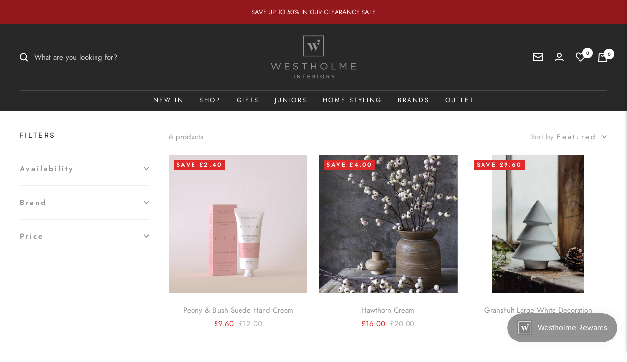

--- FILE ---
content_type: text/html; charset=utf-8
request_url: https://www.westholmeinteriors.com/collections/bestsellers
body_size: 73007
content:
<!doctype html><html class="no-js" lang="en" dir="ltr">
  <head><script>var bis_custom_info = {"insert_button_info":[{"page":"collection","selector":".product-item__info","position":"afterend"}],"custom_style_info":[]}</script><!-- Google Tag Manager -->
<script>(function(w,d,s,l,i){w[l]=w[l]||[];w[l].push({'gtm.start':
new Date().getTime(),event:'gtm.js'});var f=d.getElementsByTagName(s)[0],
j=d.createElement(s),dl=l!='dataLayer'?'&l='+l:'';j.async=true;j.src=
'https://www.googletagmanager.com/gtm.js?id='+i+dl;f.parentNode.insertBefore(j,f);
})(window,document,'script','dataLayer','GTM-KLF2CB9');</script>
<!-- End Google Tag Manager -->
     
    
    
    
    <meta charset="utf-8">
    <meta name="viewport" content="width=device-width, initial-scale=1.0, height=device-height, minimum-scale=1.0, maximum-scale=1.0">
    <meta name="theme-color" content="#282828">

    <title>Bestsellers</title><link rel="canonical" href="https://www.westholmeinteriors.com/collections/bestsellers"><link rel="shortcut icon" href="//www.westholmeinteriors.com/cdn/shop/files/Email_W_Logo_96x96.png?v=1663857231" type="image/png"><link rel="preconnect" href="https://cdn.shopify.com">
    <link rel="dns-prefetch" href="https://productreviews.shopifycdn.com">
    <link rel="dns-prefetch" href="https://www.google-analytics.com"><link rel="preconnect" href="https://fonts.shopifycdn.com" crossorigin><link rel="preload" as="style" href="//www.westholmeinteriors.com/cdn/shop/t/65/assets/theme.css?v=54993129128975418631766412071">
    <link rel="preload" as="script" href="//www.westholmeinteriors.com/cdn/shop/t/65/assets/vendor.js?v=31715688253868339281766412071">
    <link rel="preload" as="script" href="//www.westholmeinteriors.com/cdn/shop/t/65/assets/theme.js?v=29854028630660156241766412071"><meta property="og:type" content="website">
  <meta property="og:title" content="Bestsellers"><meta property="og:image" content="http://www.westholmeinteriors.com/cdn/shop/files/WH-Logo-REV.png?v=1663840274">
  <meta property="og:image:secure_url" content="https://www.westholmeinteriors.com/cdn/shop/files/WH-Logo-REV.png?v=1663840274">
  <meta property="og:image:width" content="1200">
  <meta property="og:image:height" content="628"><meta property="og:url" content="https://www.westholmeinteriors.com/collections/bestsellers">
<meta property="og:site_name" content="Westholme Interiors"><meta name="twitter:card" content="summary"><meta name="twitter:title" content="Bestsellers">
  <meta name="twitter:description" content=""><meta name="twitter:image" content="https://www.westholmeinteriors.com/cdn/shop/files/WH-Logo-REV_1200x1200_crop_center.png?v=1663840274">
  <meta name="twitter:image:alt" content="">
    


  <script type="application/ld+json">
  {
    "@context": "https://schema.org",
    "@type": "BreadcrumbList",
  "itemListElement": [{
      "@type": "ListItem",
      "position": 1,
      "name": "Home",
      "item": "https://www.westholmeinteriors.com"
    },{
          "@type": "ListItem",
          "position": 2,
          "name": "Bestsellers",
          "item": "https://www.westholmeinteriors.com/collections/bestsellers"
        }]
  }
  </script>


    <link rel="preload" href="//www.westholmeinteriors.com/cdn/fonts/jost/jost_n4.d47a1b6347ce4a4c9f437608011273009d91f2b7.woff2" as="font" type="font/woff2" crossorigin><link rel="preload" href="//www.westholmeinteriors.com/cdn/fonts/jost/jost_n4.d47a1b6347ce4a4c9f437608011273009d91f2b7.woff2" as="font" type="font/woff2" crossorigin><style>
  /* Typography (heading) */
  @font-face {
  font-family: Jost;
  font-weight: 400;
  font-style: normal;
  font-display: swap;
  src: url("//www.westholmeinteriors.com/cdn/fonts/jost/jost_n4.d47a1b6347ce4a4c9f437608011273009d91f2b7.woff2") format("woff2"),
       url("//www.westholmeinteriors.com/cdn/fonts/jost/jost_n4.791c46290e672b3f85c3d1c651ef2efa3819eadd.woff") format("woff");
}

@font-face {
  font-family: Jost;
  font-weight: 400;
  font-style: italic;
  font-display: swap;
  src: url("//www.westholmeinteriors.com/cdn/fonts/jost/jost_i4.b690098389649750ada222b9763d55796c5283a5.woff2") format("woff2"),
       url("//www.westholmeinteriors.com/cdn/fonts/jost/jost_i4.fd766415a47e50b9e391ae7ec04e2ae25e7e28b0.woff") format("woff");
}

/* Typography (body) */
  @font-face {
  font-family: Jost;
  font-weight: 400;
  font-style: normal;
  font-display: swap;
  src: url("//www.westholmeinteriors.com/cdn/fonts/jost/jost_n4.d47a1b6347ce4a4c9f437608011273009d91f2b7.woff2") format("woff2"),
       url("//www.westholmeinteriors.com/cdn/fonts/jost/jost_n4.791c46290e672b3f85c3d1c651ef2efa3819eadd.woff") format("woff");
}

@font-face {
  font-family: Jost;
  font-weight: 400;
  font-style: italic;
  font-display: swap;
  src: url("//www.westholmeinteriors.com/cdn/fonts/jost/jost_i4.b690098389649750ada222b9763d55796c5283a5.woff2") format("woff2"),
       url("//www.westholmeinteriors.com/cdn/fonts/jost/jost_i4.fd766415a47e50b9e391ae7ec04e2ae25e7e28b0.woff") format("woff");
}

@font-face {
  font-family: Jost;
  font-weight: 600;
  font-style: normal;
  font-display: swap;
  src: url("//www.westholmeinteriors.com/cdn/fonts/jost/jost_n6.ec1178db7a7515114a2d84e3dd680832b7af8b99.woff2") format("woff2"),
       url("//www.westholmeinteriors.com/cdn/fonts/jost/jost_n6.b1178bb6bdd3979fef38e103a3816f6980aeaff9.woff") format("woff");
}

@font-face {
  font-family: Jost;
  font-weight: 600;
  font-style: italic;
  font-display: swap;
  src: url("//www.westholmeinteriors.com/cdn/fonts/jost/jost_i6.9af7e5f39e3a108c08f24047a4276332d9d7b85e.woff2") format("woff2"),
       url("//www.westholmeinteriors.com/cdn/fonts/jost/jost_i6.2bf310262638f998ed206777ce0b9a3b98b6fe92.woff") format("woff");
}

:root {--heading-color: 40, 40, 40;
    --text-color: 146, 146, 146;
    --background: 255, 255, 255;
    --secondary-background: 245, 245, 245;
    --border-color: 239, 239, 239;
    --border-color-darker: 211, 211, 211;
    --success-color: 177, 195, 194;
    --success-background: 239, 243, 243;
    --error-color: 140, 23, 23;
    --error-background: 247, 239, 239;
    --primary-button-background: 177, 195, 194;
    --primary-button-text-color: 255, 255, 255;
    --secondary-button-background: 40, 40, 40;
    --secondary-button-text-color: 255, 255, 255;
    --product-star-rating: 246, 164, 41;
    --product-on-sale-accent: 222, 42, 42;
    --product-sold-out-accent: 40, 40, 40;
    --product-custom-label-background: 177, 195, 194;
    --product-custom-label-text-color: 0, 0, 0;
    --product-custom-label-2-background: 243, 255, 52;
    --product-custom-label-2-text-color: 0, 0, 0;
    --product-low-stock-text-color: 222, 42, 42;
    --product-in-stock-text-color: 46, 158, 123;
    --loading-bar-background: 146, 146, 146;

    /* We duplicate some "base" colors as root colors, which is useful to use on drawer elements or popover without. Those should not be overridden to avoid issues */
    --root-heading-color: 40, 40, 40;
    --root-text-color: 146, 146, 146;
    --root-background: 255, 255, 255;
    --root-border-color: 239, 239, 239;
    --root-primary-button-background: 177, 195, 194;
    --root-primary-button-text-color: 255, 255, 255;

    --base-font-size: 15px;
    --heading-font-family: Jost, sans-serif;
    --heading-font-weight: 400;
    --heading-font-style: normal;
    --heading-text-transform: uppercase;
    --text-font-family: Jost, sans-serif;
    --text-font-weight: 400;
    --text-font-style: normal;
    --text-font-bold-weight: 600;

    /* Typography (font size) */
    --heading-xxsmall-font-size: 10px;
    --heading-xsmall-font-size: 10px;
    --heading-small-font-size: 11px;
    --heading-large-font-size: 32px;
    --heading-h1-font-size: 32px;
    --heading-h2-font-size: 28px;
    --heading-h3-font-size: 26px;
    --heading-h4-font-size: 22px;
    --heading-h5-font-size: 18px;
    --heading-h6-font-size: 16px;

    /* Control the look and feel of the theme by changing radius of various elements */
    --button-border-radius: 0px;
    --block-border-radius: 0px;
    --block-border-radius-reduced: 0px;
    --color-swatch-border-radius: 0px;

    /* Button size */
    --button-height: 48px;
    --button-small-height: 40px;

    /* Form related */
    --form-input-field-height: 48px;
    --form-input-gap: 16px;
    --form-submit-margin: 24px;

    /* Product listing related variables */
    --product-list-block-spacing: 32px;

    /* Video related */
    --play-button-background: 255, 255, 255;
    --play-button-arrow: 146, 146, 146;

    /* RTL support */
    --transform-logical-flip: 1;
    --transform-origin-start: left;
    --transform-origin-end: right;

    /* Other */
    --zoom-cursor-svg-url: url(//www.westholmeinteriors.com/cdn/shop/t/65/assets/zoom-cursor.svg?v=171793781200730265521766412071);
    --arrow-right-svg-url: url(//www.westholmeinteriors.com/cdn/shop/t/65/assets/arrow-right.svg?v=1579001450788174761766412071);
    --arrow-left-svg-url: url(//www.westholmeinteriors.com/cdn/shop/t/65/assets/arrow-left.svg?v=124814499817495335971766412071);

    /* Some useful variables that we can reuse in our CSS. Some explanation are needed for some of them:
       - container-max-width-minus-gutters: represents the container max width without the edge gutters
       - container-outer-width: considering the screen width, represent all the space outside the container
       - container-outer-margin: same as container-outer-width but get set to 0 inside a container
       - container-inner-width: the effective space inside the container (minus gutters)
       - grid-column-width: represents the width of a single column of the grid
       - vertical-breather: this is a variable that defines the global "spacing" between sections, and inside the section
                            to create some "breath" and minimum spacing
     */
    --container-max-width: 1600px;
    --container-gutter: 24px;
    --container-max-width-minus-gutters: calc(var(--container-max-width) - (var(--container-gutter)) * 2);
    --container-outer-width: max(calc((100vw - var(--container-max-width-minus-gutters)) / 2), var(--container-gutter));
    --container-outer-margin: var(--container-outer-width);
    --container-inner-width: calc(100vw - var(--container-outer-width) * 2);

    --grid-column-count: 10;
    --grid-gap: 24px;
    --grid-column-width: calc((100vw - var(--container-outer-width) * 2 - var(--grid-gap) * (var(--grid-column-count) - 1)) / var(--grid-column-count));

    --vertical-breather: 36px;
    --vertical-breather-tight: 36px;

    /* Shopify related variables */
    --payment-terms-background-color: #ffffff;
  }

  @media screen and (min-width: 741px) {
    :root {
      --container-gutter: 40px;
      --grid-column-count: 20;
      --vertical-breather: 48px;
      --vertical-breather-tight: 48px;

      /* Typography (font size) */
      --heading-xsmall-font-size: 11px;
      --heading-small-font-size: 12px;
      --heading-large-font-size: 42px;
      --heading-h1-font-size: 48px;
      --heading-h2-font-size: 36px;
      --heading-h3-font-size: 30px;
      --heading-h4-font-size: 22px;
      --heading-h5-font-size: 18px;
      --heading-h6-font-size: 16px;

      /* Form related */
      --form-input-field-height: 52px;
      --form-submit-margin: 32px;

      /* Button size */
      --button-height: 52px;
      --button-small-height: 44px;
    }
  }

  @media screen and (min-width: 1200px) {
    :root {
      --vertical-breather: 64px;
      --vertical-breather-tight: 48px;
      --product-list-block-spacing: 48px;

      /* Typography */
      --heading-large-font-size: 58px;
      --heading-h1-font-size: 50px;
      --heading-h2-font-size: 44px;
      --heading-h3-font-size: 32px;
      --heading-h4-font-size: 26px;
      --heading-h5-font-size: 22px;
      --heading-h6-font-size: 16px;
    }
  }

  @media screen and (min-width: 1600px) {
    :root {
      --vertical-breather: 64px;
      --vertical-breather-tight: 48px;
    }
  }
</style>
    <script>
  // This allows to expose several variables to the global scope, to be used in scripts
  window.themeVariables = {
    settings: {
      direction: "ltr",
      pageType: "collection",
      cartCount: 0,
      moneyFormat: "£{{amount}}",
      moneyWithCurrencyFormat: "£{{amount}} GBP",
      showVendor: false,
      discountMode: "saving",
      currencyCodeEnabled: false,
      searchMode: "product,article,collection",
      searchUnavailableProducts: "show",
      cartType: "drawer",
      cartCurrency: "GBP",
      mobileZoomFactor: 2.5
    },

    routes: {
      host: "www.westholmeinteriors.com",
      rootUrl: "\/",
      rootUrlWithoutSlash: '',
      cartUrl: "\/cart",
      cartAddUrl: "\/cart\/add",
      cartChangeUrl: "\/cart\/change",
      searchUrl: "\/search",
      predictiveSearchUrl: "\/search\/suggest",
      productRecommendationsUrl: "\/recommendations\/products"
    },

    strings: {
      accessibilityDelete: "Delete",
      accessibilityClose: "Close",
      collectionSoldOut: "Sold out",
      collectionDiscount: "Save @savings@",
      productSalePrice: "Sale price",
      productRegularPrice: "Regular price",
      productFormUnavailable: "Unavailable",
      productFormSoldOut: "Sold out",
      productFormPreOrder: "Pre-order",
      productFormAddToCart: "Add to cart",
      searchNoResults: "No results could be found.",
      searchNewSearch: "New search",
      searchProducts: "Products",
      searchArticles: "Journal",
      searchPages: "Pages",
      searchCollections: "Collections",
      cartViewCart: "View cart",
      cartItemAdded: "Item added to your cart!",
      cartItemAddedShort: "Added to your cart!",
      cartAddOrderNote: "Add order note",
      cartEditOrderNote: "Edit order note",
      shippingEstimatorNoResults: "Sorry, we do not ship to your address.",
      shippingEstimatorOneResult: "There is one shipping rate for your address:",
      shippingEstimatorMultipleResults: "There are several shipping rates for your address:",
      shippingEstimatorError: "One or more error occurred while retrieving shipping rates:"
    },

    libs: {
      flickity: "\/\/www.westholmeinteriors.com\/cdn\/shop\/t\/65\/assets\/flickity.js?v=176646718982628074891766412071",
      photoswipe: "\/\/www.westholmeinteriors.com\/cdn\/shop\/t\/65\/assets\/photoswipe.js?v=132268647426145925301766412071",
      qrCode: "\/\/www.westholmeinteriors.com\/cdn\/shopifycloud\/storefront\/assets\/themes_support\/vendor\/qrcode-3f2b403b.js"
    },

    breakpoints: {
      phone: 'screen and (max-width: 740px)',
      tablet: 'screen and (min-width: 741px) and (max-width: 999px)',
      tabletAndUp: 'screen and (min-width: 741px)',
      pocket: 'screen and (max-width: 999px)',
      lap: 'screen and (min-width: 1000px) and (max-width: 1199px)',
      lapAndUp: 'screen and (min-width: 1000px)',
      desktop: 'screen and (min-width: 1200px)',
      wide: 'screen and (min-width: 1400px)'
    }
  };

  window.addEventListener('pageshow', async () => {
    const cartContent = await (await fetch(`${window.themeVariables.routes.cartUrl}.js`, {cache: 'reload'})).json();
    document.documentElement.dispatchEvent(new CustomEvent('cart:refresh', {detail: {cart: cartContent}}));
  });

  if ('noModule' in HTMLScriptElement.prototype) {
    // Old browsers (like IE) that does not support module will be considered as if not executing JS at all
    document.documentElement.className = document.documentElement.className.replace('no-js', 'js');

    requestAnimationFrame(() => {
      const viewportHeight = (window.visualViewport ? window.visualViewport.height : document.documentElement.clientHeight);
      document.documentElement.style.setProperty('--window-height',viewportHeight + 'px');
    });
  }</script>

    <link rel="stylesheet" href="//www.westholmeinteriors.com/cdn/shop/t/65/assets/theme.css?v=54993129128975418631766412071">

    <script src="//www.westholmeinteriors.com/cdn/shop/t/65/assets/vendor.js?v=31715688253868339281766412071" defer></script>
    <script src="//www.westholmeinteriors.com/cdn/shop/t/65/assets/theme.js?v=29854028630660156241766412071" defer></script>
    <script src="//www.westholmeinteriors.com/cdn/shop/t/65/assets/custom.js?v=167639537848865775061766412071" defer></script>

    <script>window.performance && window.performance.mark && window.performance.mark('shopify.content_for_header.start');</script><meta name="google-site-verification" content="IphUySUzMnXz8YQ0XPOH72-IYEkfsbLfQGL0uBHvXnw">
<meta name="google-site-verification" content="kpxwX2SbRFZo0fr9reZd1klMnkmf9zdIIjfOqjle5hM">
<meta name="facebook-domain-verification" content="ajcbel7kim1nefcfx7im4uznpmo4nr">
<meta id="shopify-digital-wallet" name="shopify-digital-wallet" content="/60381495435/digital_wallets/dialog">
<meta name="shopify-checkout-api-token" content="5934f2fc844103b7e9e73b8f3faa9f9e">
<meta id="in-context-paypal-metadata" data-shop-id="60381495435" data-venmo-supported="false" data-environment="production" data-locale="en_US" data-paypal-v4="true" data-currency="GBP">
<link rel="alternate" type="application/atom+xml" title="Feed" href="/collections/bestsellers.atom" />
<link rel="alternate" type="application/json+oembed" href="https://www.westholmeinteriors.com/collections/bestsellers.oembed">
<script async="async" src="/checkouts/internal/preloads.js?locale=en-GB"></script>
<link rel="preconnect" href="https://shop.app" crossorigin="anonymous">
<script async="async" src="https://shop.app/checkouts/internal/preloads.js?locale=en-GB&shop_id=60381495435" crossorigin="anonymous"></script>
<script id="apple-pay-shop-capabilities" type="application/json">{"shopId":60381495435,"countryCode":"GB","currencyCode":"GBP","merchantCapabilities":["supports3DS"],"merchantId":"gid:\/\/shopify\/Shop\/60381495435","merchantName":"Westholme Interiors","requiredBillingContactFields":["postalAddress","email","phone"],"requiredShippingContactFields":["postalAddress","email","phone"],"shippingType":"shipping","supportedNetworks":["visa","maestro","masterCard","amex","discover","elo"],"total":{"type":"pending","label":"Westholme Interiors","amount":"1.00"},"shopifyPaymentsEnabled":true,"supportsSubscriptions":true}</script>
<script id="shopify-features" type="application/json">{"accessToken":"5934f2fc844103b7e9e73b8f3faa9f9e","betas":["rich-media-storefront-analytics"],"domain":"www.westholmeinteriors.com","predictiveSearch":true,"shopId":60381495435,"locale":"en"}</script>
<script>var Shopify = Shopify || {};
Shopify.shop = "westholme-interiors.myshopify.com";
Shopify.locale = "en";
Shopify.currency = {"active":"GBP","rate":"1.0"};
Shopify.country = "GB";
Shopify.theme = {"name":"[22.12.25] - Winter Sale ","id":188654715263,"schema_name":"Focal","schema_version":"9.0.0","theme_store_id":null,"role":"main"};
Shopify.theme.handle = "null";
Shopify.theme.style = {"id":null,"handle":null};
Shopify.cdnHost = "www.westholmeinteriors.com/cdn";
Shopify.routes = Shopify.routes || {};
Shopify.routes.root = "/";</script>
<script type="module">!function(o){(o.Shopify=o.Shopify||{}).modules=!0}(window);</script>
<script>!function(o){function n(){var o=[];function n(){o.push(Array.prototype.slice.apply(arguments))}return n.q=o,n}var t=o.Shopify=o.Shopify||{};t.loadFeatures=n(),t.autoloadFeatures=n()}(window);</script>
<script>
  window.ShopifyPay = window.ShopifyPay || {};
  window.ShopifyPay.apiHost = "shop.app\/pay";
  window.ShopifyPay.redirectState = null;
</script>
<script id="shop-js-analytics" type="application/json">{"pageType":"collection"}</script>
<script defer="defer" async type="module" src="//www.westholmeinteriors.com/cdn/shopifycloud/shop-js/modules/v2/client.init-shop-cart-sync_BT-GjEfc.en.esm.js"></script>
<script defer="defer" async type="module" src="//www.westholmeinteriors.com/cdn/shopifycloud/shop-js/modules/v2/chunk.common_D58fp_Oc.esm.js"></script>
<script defer="defer" async type="module" src="//www.westholmeinteriors.com/cdn/shopifycloud/shop-js/modules/v2/chunk.modal_xMitdFEc.esm.js"></script>
<script type="module">
  await import("//www.westholmeinteriors.com/cdn/shopifycloud/shop-js/modules/v2/client.init-shop-cart-sync_BT-GjEfc.en.esm.js");
await import("//www.westholmeinteriors.com/cdn/shopifycloud/shop-js/modules/v2/chunk.common_D58fp_Oc.esm.js");
await import("//www.westholmeinteriors.com/cdn/shopifycloud/shop-js/modules/v2/chunk.modal_xMitdFEc.esm.js");

  window.Shopify.SignInWithShop?.initShopCartSync?.({"fedCMEnabled":true,"windoidEnabled":true});

</script>
<script>
  window.Shopify = window.Shopify || {};
  if (!window.Shopify.featureAssets) window.Shopify.featureAssets = {};
  window.Shopify.featureAssets['shop-js'] = {"shop-cart-sync":["modules/v2/client.shop-cart-sync_DZOKe7Ll.en.esm.js","modules/v2/chunk.common_D58fp_Oc.esm.js","modules/v2/chunk.modal_xMitdFEc.esm.js"],"init-fed-cm":["modules/v2/client.init-fed-cm_B6oLuCjv.en.esm.js","modules/v2/chunk.common_D58fp_Oc.esm.js","modules/v2/chunk.modal_xMitdFEc.esm.js"],"shop-cash-offers":["modules/v2/client.shop-cash-offers_D2sdYoxE.en.esm.js","modules/v2/chunk.common_D58fp_Oc.esm.js","modules/v2/chunk.modal_xMitdFEc.esm.js"],"shop-login-button":["modules/v2/client.shop-login-button_QeVjl5Y3.en.esm.js","modules/v2/chunk.common_D58fp_Oc.esm.js","modules/v2/chunk.modal_xMitdFEc.esm.js"],"pay-button":["modules/v2/client.pay-button_DXTOsIq6.en.esm.js","modules/v2/chunk.common_D58fp_Oc.esm.js","modules/v2/chunk.modal_xMitdFEc.esm.js"],"shop-button":["modules/v2/client.shop-button_DQZHx9pm.en.esm.js","modules/v2/chunk.common_D58fp_Oc.esm.js","modules/v2/chunk.modal_xMitdFEc.esm.js"],"avatar":["modules/v2/client.avatar_BTnouDA3.en.esm.js"],"init-windoid":["modules/v2/client.init-windoid_CR1B-cfM.en.esm.js","modules/v2/chunk.common_D58fp_Oc.esm.js","modules/v2/chunk.modal_xMitdFEc.esm.js"],"init-shop-for-new-customer-accounts":["modules/v2/client.init-shop-for-new-customer-accounts_C_vY_xzh.en.esm.js","modules/v2/client.shop-login-button_QeVjl5Y3.en.esm.js","modules/v2/chunk.common_D58fp_Oc.esm.js","modules/v2/chunk.modal_xMitdFEc.esm.js"],"init-shop-email-lookup-coordinator":["modules/v2/client.init-shop-email-lookup-coordinator_BI7n9ZSv.en.esm.js","modules/v2/chunk.common_D58fp_Oc.esm.js","modules/v2/chunk.modal_xMitdFEc.esm.js"],"init-shop-cart-sync":["modules/v2/client.init-shop-cart-sync_BT-GjEfc.en.esm.js","modules/v2/chunk.common_D58fp_Oc.esm.js","modules/v2/chunk.modal_xMitdFEc.esm.js"],"shop-toast-manager":["modules/v2/client.shop-toast-manager_DiYdP3xc.en.esm.js","modules/v2/chunk.common_D58fp_Oc.esm.js","modules/v2/chunk.modal_xMitdFEc.esm.js"],"init-customer-accounts":["modules/v2/client.init-customer-accounts_D9ZNqS-Q.en.esm.js","modules/v2/client.shop-login-button_QeVjl5Y3.en.esm.js","modules/v2/chunk.common_D58fp_Oc.esm.js","modules/v2/chunk.modal_xMitdFEc.esm.js"],"init-customer-accounts-sign-up":["modules/v2/client.init-customer-accounts-sign-up_iGw4briv.en.esm.js","modules/v2/client.shop-login-button_QeVjl5Y3.en.esm.js","modules/v2/chunk.common_D58fp_Oc.esm.js","modules/v2/chunk.modal_xMitdFEc.esm.js"],"shop-follow-button":["modules/v2/client.shop-follow-button_CqMgW2wH.en.esm.js","modules/v2/chunk.common_D58fp_Oc.esm.js","modules/v2/chunk.modal_xMitdFEc.esm.js"],"checkout-modal":["modules/v2/client.checkout-modal_xHeaAweL.en.esm.js","modules/v2/chunk.common_D58fp_Oc.esm.js","modules/v2/chunk.modal_xMitdFEc.esm.js"],"shop-login":["modules/v2/client.shop-login_D91U-Q7h.en.esm.js","modules/v2/chunk.common_D58fp_Oc.esm.js","modules/v2/chunk.modal_xMitdFEc.esm.js"],"lead-capture":["modules/v2/client.lead-capture_BJmE1dJe.en.esm.js","modules/v2/chunk.common_D58fp_Oc.esm.js","modules/v2/chunk.modal_xMitdFEc.esm.js"],"payment-terms":["modules/v2/client.payment-terms_Ci9AEqFq.en.esm.js","modules/v2/chunk.common_D58fp_Oc.esm.js","modules/v2/chunk.modal_xMitdFEc.esm.js"]};
</script>
<script>(function() {
  var isLoaded = false;
  function asyncLoad() {
    if (isLoaded) return;
    isLoaded = true;
    var urls = ["https:\/\/cdn.nfcube.com\/instafeed-8126c95491de5f5b2555b81b1307038d.js?shop=westholme-interiors.myshopify.com","https:\/\/sbzstag.cirkleinc.com\/?shop=westholme-interiors.myshopify.com","\/\/cdn.shopify.com\/proxy\/b4797d022bb3c3655e7e085a1e725b122d4000d1ced3df95158771a4d3a87bcf\/api.goaffpro.com\/loader.js?shop=westholme-interiors.myshopify.com\u0026sp-cache-control=cHVibGljLCBtYXgtYWdlPTkwMA","https:\/\/s3.eu-west-1.amazonaws.com\/production-klarna-il-shopify-osm\/0b7fe7c4a98ef8166eeafee767bc667686567a25\/westholme-interiors.myshopify.com-1766480364669.js?shop=westholme-interiors.myshopify.com"];
    for (var i = 0; i < urls.length; i++) {
      var s = document.createElement('script');
      s.type = 'text/javascript';
      s.async = true;
      s.src = urls[i];
      var x = document.getElementsByTagName('script')[0];
      x.parentNode.insertBefore(s, x);
    }
  };
  if(window.attachEvent) {
    window.attachEvent('onload', asyncLoad);
  } else {
    window.addEventListener('load', asyncLoad, false);
  }
})();</script>
<script id="__st">var __st={"a":60381495435,"offset":0,"reqid":"d1ea5a1f-b27b-4539-b392-23786bc8a092-1769268014","pageurl":"www.westholmeinteriors.com\/collections\/bestsellers","u":"28d4a00b4c5e","p":"collection","rtyp":"collection","rid":277516484747};</script>
<script>window.ShopifyPaypalV4VisibilityTracking = true;</script>
<script id="captcha-bootstrap">!function(){'use strict';const t='contact',e='account',n='new_comment',o=[[t,t],['blogs',n],['comments',n],[t,'customer']],c=[[e,'customer_login'],[e,'guest_login'],[e,'recover_customer_password'],[e,'create_customer']],r=t=>t.map((([t,e])=>`form[action*='/${t}']:not([data-nocaptcha='true']) input[name='form_type'][value='${e}']`)).join(','),a=t=>()=>t?[...document.querySelectorAll(t)].map((t=>t.form)):[];function s(){const t=[...o],e=r(t);return a(e)}const i='password',u='form_key',d=['recaptcha-v3-token','g-recaptcha-response','h-captcha-response',i],f=()=>{try{return window.sessionStorage}catch{return}},m='__shopify_v',_=t=>t.elements[u];function p(t,e,n=!1){try{const o=window.sessionStorage,c=JSON.parse(o.getItem(e)),{data:r}=function(t){const{data:e,action:n}=t;return t[m]||n?{data:e,action:n}:{data:t,action:n}}(c);for(const[e,n]of Object.entries(r))t.elements[e]&&(t.elements[e].value=n);n&&o.removeItem(e)}catch(o){console.error('form repopulation failed',{error:o})}}const l='form_type',E='cptcha';function T(t){t.dataset[E]=!0}const w=window,h=w.document,L='Shopify',v='ce_forms',y='captcha';let A=!1;((t,e)=>{const n=(g='f06e6c50-85a8-45c8-87d0-21a2b65856fe',I='https://cdn.shopify.com/shopifycloud/storefront-forms-hcaptcha/ce_storefront_forms_captcha_hcaptcha.v1.5.2.iife.js',D={infoText:'Protected by hCaptcha',privacyText:'Privacy',termsText:'Terms'},(t,e,n)=>{const o=w[L][v],c=o.bindForm;if(c)return c(t,g,e,D).then(n);var r;o.q.push([[t,g,e,D],n]),r=I,A||(h.body.append(Object.assign(h.createElement('script'),{id:'captcha-provider',async:!0,src:r})),A=!0)});var g,I,D;w[L]=w[L]||{},w[L][v]=w[L][v]||{},w[L][v].q=[],w[L][y]=w[L][y]||{},w[L][y].protect=function(t,e){n(t,void 0,e),T(t)},Object.freeze(w[L][y]),function(t,e,n,w,h,L){const[v,y,A,g]=function(t,e,n){const i=e?o:[],u=t?c:[],d=[...i,...u],f=r(d),m=r(i),_=r(d.filter((([t,e])=>n.includes(e))));return[a(f),a(m),a(_),s()]}(w,h,L),I=t=>{const e=t.target;return e instanceof HTMLFormElement?e:e&&e.form},D=t=>v().includes(t);t.addEventListener('submit',(t=>{const e=I(t);if(!e)return;const n=D(e)&&!e.dataset.hcaptchaBound&&!e.dataset.recaptchaBound,o=_(e),c=g().includes(e)&&(!o||!o.value);(n||c)&&t.preventDefault(),c&&!n&&(function(t){try{if(!f())return;!function(t){const e=f();if(!e)return;const n=_(t);if(!n)return;const o=n.value;o&&e.removeItem(o)}(t);const e=Array.from(Array(32),(()=>Math.random().toString(36)[2])).join('');!function(t,e){_(t)||t.append(Object.assign(document.createElement('input'),{type:'hidden',name:u})),t.elements[u].value=e}(t,e),function(t,e){const n=f();if(!n)return;const o=[...t.querySelectorAll(`input[type='${i}']`)].map((({name:t})=>t)),c=[...d,...o],r={};for(const[a,s]of new FormData(t).entries())c.includes(a)||(r[a]=s);n.setItem(e,JSON.stringify({[m]:1,action:t.action,data:r}))}(t,e)}catch(e){console.error('failed to persist form',e)}}(e),e.submit())}));const S=(t,e)=>{t&&!t.dataset[E]&&(n(t,e.some((e=>e===t))),T(t))};for(const o of['focusin','change'])t.addEventListener(o,(t=>{const e=I(t);D(e)&&S(e,y())}));const B=e.get('form_key'),M=e.get(l),P=B&&M;t.addEventListener('DOMContentLoaded',(()=>{const t=y();if(P)for(const e of t)e.elements[l].value===M&&p(e,B);[...new Set([...A(),...v().filter((t=>'true'===t.dataset.shopifyCaptcha))])].forEach((e=>S(e,t)))}))}(h,new URLSearchParams(w.location.search),n,t,e,['guest_login'])})(!0,!0)}();</script>
<script integrity="sha256-4kQ18oKyAcykRKYeNunJcIwy7WH5gtpwJnB7kiuLZ1E=" data-source-attribution="shopify.loadfeatures" defer="defer" src="//www.westholmeinteriors.com/cdn/shopifycloud/storefront/assets/storefront/load_feature-a0a9edcb.js" crossorigin="anonymous"></script>
<script crossorigin="anonymous" defer="defer" src="//www.westholmeinteriors.com/cdn/shopifycloud/storefront/assets/shopify_pay/storefront-65b4c6d7.js?v=20250812"></script>
<script data-source-attribution="shopify.dynamic_checkout.dynamic.init">var Shopify=Shopify||{};Shopify.PaymentButton=Shopify.PaymentButton||{isStorefrontPortableWallets:!0,init:function(){window.Shopify.PaymentButton.init=function(){};var t=document.createElement("script");t.src="https://www.westholmeinteriors.com/cdn/shopifycloud/portable-wallets/latest/portable-wallets.en.js",t.type="module",document.head.appendChild(t)}};
</script>
<script data-source-attribution="shopify.dynamic_checkout.buyer_consent">
  function portableWalletsHideBuyerConsent(e){var t=document.getElementById("shopify-buyer-consent"),n=document.getElementById("shopify-subscription-policy-button");t&&n&&(t.classList.add("hidden"),t.setAttribute("aria-hidden","true"),n.removeEventListener("click",e))}function portableWalletsShowBuyerConsent(e){var t=document.getElementById("shopify-buyer-consent"),n=document.getElementById("shopify-subscription-policy-button");t&&n&&(t.classList.remove("hidden"),t.removeAttribute("aria-hidden"),n.addEventListener("click",e))}window.Shopify?.PaymentButton&&(window.Shopify.PaymentButton.hideBuyerConsent=portableWalletsHideBuyerConsent,window.Shopify.PaymentButton.showBuyerConsent=portableWalletsShowBuyerConsent);
</script>
<script data-source-attribution="shopify.dynamic_checkout.cart.bootstrap">document.addEventListener("DOMContentLoaded",(function(){function t(){return document.querySelector("shopify-accelerated-checkout-cart, shopify-accelerated-checkout")}if(t())Shopify.PaymentButton.init();else{new MutationObserver((function(e,n){t()&&(Shopify.PaymentButton.init(),n.disconnect())})).observe(document.body,{childList:!0,subtree:!0})}}));
</script>
<script id='scb4127' type='text/javascript' async='' src='https://www.westholmeinteriors.com/cdn/shopifycloud/privacy-banner/storefront-banner.js'></script><link id="shopify-accelerated-checkout-styles" rel="stylesheet" media="screen" href="https://www.westholmeinteriors.com/cdn/shopifycloud/portable-wallets/latest/accelerated-checkout-backwards-compat.css" crossorigin="anonymous">
<style id="shopify-accelerated-checkout-cart">
        #shopify-buyer-consent {
  margin-top: 1em;
  display: inline-block;
  width: 100%;
}

#shopify-buyer-consent.hidden {
  display: none;
}

#shopify-subscription-policy-button {
  background: none;
  border: none;
  padding: 0;
  text-decoration: underline;
  font-size: inherit;
  cursor: pointer;
}

#shopify-subscription-policy-button::before {
  box-shadow: none;
}

      </style>

<script>window.performance && window.performance.mark && window.performance.mark('shopify.content_for_header.end');</script>
    <meta name="google-site-verification" content="IphUySUzMnXz8YQ0XPOH72-IYEkfsbLfQGL0uBHvXnw" />
    <!-- Global site tag (gtag.js) - Google Ads: 688755417 -->
<script async src="https://www.googletagmanager.com/gtag/js?id=AW-688755417"></script>
<script>
  window.dataLayer = window.dataLayer || [];
  function gtag(){dataLayer.push(arguments);}
  gtag('js', new Date());

  gtag('config', 'AW-688755417');
</script>

  <style>
      /*iwish css -------------------------*/
        a.iwish-float-icon svg,a.iwish-float-icon svg path {
            fill: rgb(var(--header-text-color));
        }
        .iWishAdd {
            font-size: calc(var(--base-font-size) - 2px) !important;
            letter-spacing: 0.2em;
            color: rgba(var(--text-color), 0.7) !important;
        }
        
        .iWishAdd svg {
            stroke-width: 19px !important;
            width: 21px !important;
            height: 21px !important;
            position: relative;
            bottom: 2px;
        }

        .iWishAdd svg, .iWishAdd svg path{
            fill: rgba(var(--text-color), 0.7) !important;
        }
      /*iwish css ended------------------------*/
  </style>
  <!-- BEGIN app block: shopify://apps/hulk-form-builder/blocks/app-embed/b6b8dd14-356b-4725-a4ed-77232212b3c3 --><!-- BEGIN app snippet: hulkapps-formbuilder-theme-ext --><script type="text/javascript">
  
  if (typeof window.formbuilder_customer != "object") {
        window.formbuilder_customer = {}
  }

  window.hulkFormBuilder = {
    form_data: {"form_B1u_iTV1yxa19esWioJ83A":{"uuid":"B1u_iTV1yxa19esWioJ83A","form_name":"Home Styling Enquiry","form_data":{"div_back_gradient_1":"#fff","div_back_gradient_2":"#fff","back_color":"#fff","form_title":"\u003ch3 style=\"text-align: center;\"\u003e\u003cspan style=\"color:#000000;\"\u003eHome Styling Enquiry\u003c\/span\u003e\u003c\/h3\u003e\n","form_submit":"Submit","after_submit":"hideAndmessage","after_submit_msg":"\u003cp\u003eThank you. A member of the team will be intouch.\u003c\/p\u003e\n","captcha_enable":"no","label_style":"blockLabels","input_border_radius":"2","back_type":"transparent","input_back_color":"#fff","input_back_color_hover":"#fff","back_shadow":"none","label_font_clr":"#333333","input_font_clr":"#333333","button_align":"fullBtn","button_clr":"#fff","button_back_clr":"#000000","button_border_radius":"2","form_width":"600px","form_border_size":"2","form_border_clr":"#c7c7c7","form_border_radius":"1","label_font_size":"14","input_font_size":"12","button_font_size":"16","form_padding":"20","input_border_color":"#ccc","input_border_color_hover":"#ccc","btn_border_clr":"#333333","btn_border_size":"1","form_name":"Home Styling Enquiry","":"info@westholmeinteriors.com","form_emails":"info@westholmeinteriors.com","admin_email_subject":"New form submission received.","admin_email_message":"Hi [first-name of store owner],\u003cbr\u003eSomeone just submitted a response to your form.\u003cbr\u003ePlease find the details below:","form_access_message":"\u003cp\u003ePlease login to access the form\u003cbr\u003eDo not have an account? Create account\u003c\/p\u003e","form_description":"\u003csection\u003e\n\u003cp style=\"text-align: center;\"\u003e\u003cspan style=\"color:#000000;\"\u003eComplete the form below and we will contact you about home styling.\u003c\/span\u003e\u003c\/p\u003e\n\u003c\/section\u003e\n","input_font_family":"GFS Didot","input_fonts_type":"System Fonts","label_fonts_type":"System Fonts","label_font_family":"GFS Didot","label_system_font_family":"Helvetica","notification_email_send":true,"auto_responder_sendname":"Westholme Interiors","auto_responder_sendemail":"info@westholmeinteriors.com","auto_responder_subject":"Thank you for your enquiry","auto_responder_message":"\u003cp style=\"margin-right:0cm; margin-left:0cm\"\u003e\u003cspan style=\"font-size:12pt\"\u003e\u003cspan style=\"font-family:Aptos,sans-serif\"\u003e\u003cspan style=\"font-size:10.0pt\"\u003e\u003cspan style=\"font-family:\u0026quot;Verdana\u0026quot;,sans-serif\"\u003eHello!\u003c\/span\u003e\u003c\/span\u003e\u003c\/span\u003e\u003c\/span\u003e\u003c\/p\u003e\n\n\u003cp style=\"margin-right:0cm; margin-left:0cm\"\u003e\u003cspan style=\"font-size:12pt\"\u003e\u003cspan style=\"font-family:Aptos,sans-serif\"\u003e\u003cspan style=\"font-size:10.0pt\"\u003e\u003cspan style=\"font-family:\u0026quot;Verdana\u0026quot;,sans-serif\"\u003eThank you so much for sending your home styling enquiry to us.\u003c\/span\u003e\u003c\/span\u003e\u003c\/span\u003e\u003c\/span\u003e\u003c\/p\u003e\n\n\u003cp style=\"margin-right:0cm; margin-left:0cm\"\u003e\u003cspan style=\"font-size:12pt\"\u003e\u003cspan style=\"font-family:Aptos,sans-serif\"\u003e\u003cspan style=\"font-size:10.0pt\"\u003e\u003cspan style=\"font-family:\u0026quot;Verdana\u0026quot;,sans-serif\"\u003eWe can\u0026#39;t wait to work with you to find the best solutions and gorgeous accessories for your home.\u003c\/span\u003e\u003c\/span\u003e\u003c\/span\u003e\u003c\/span\u003e\u003c\/p\u003e\n\n\u003cp style=\"margin-right:0cm; margin-left:0cm\"\u003e\u003cspan style=\"font-size:12pt\"\u003e\u003cspan style=\"font-family:Aptos,sans-serif\"\u003e\u003cspan style=\"font-size:10.0pt\"\u003e\u003cspan style=\"font-family:\u0026quot;Verdana\u0026quot;,sans-serif\"\u003eOur styling gurus are processing your enquiry and will be in touch within 2 working days.\u003c\/span\u003e\u003c\/span\u003e\u003c\/span\u003e\u003c\/span\u003e\u003c\/p\u003e\n\n\u003cp style=\"margin-right:0cm; margin-left:0cm\"\u003e\u003cspan style=\"font-size:12pt\"\u003e\u003cspan style=\"font-family:Aptos,sans-serif\"\u003e\u003cspan style=\"font-size:10.0pt\"\u003e\u003cspan style=\"font-family:\u0026quot;Verdana\u0026quot;,sans-serif\"\u003eIf you need anything in the meantime, please don\u0026#39;t hesitate to contact us at \u003ca href=\"mailto:info@westholmeinteriors.com\" style=\"color:blue; text-decoration:underline\"\u003einfo@westholmeinteriors.com\u003c\/a\u003e\u003c\/span\u003e\u003c\/span\u003e\u003c\/span\u003e\u003c\/span\u003e\u003c\/p\u003e\n\n\u003cp style=\"margin-right:0cm; margin-left:0cm\"\u003e\u003cspan style=\"font-size:12pt\"\u003e\u003cspan style=\"font-family:Aptos,sans-serif\"\u003e\u003cspan style=\"font-size:10.0pt\"\u003e\u003cspan style=\"font-family:\u0026quot;Verdana\u0026quot;,sans-serif\"\u003eLove,\u003cbr \/\u003e\nTeam Westholme xoxo\u003c\/span\u003e\u003c\/span\u003e\u003c\/span\u003e\u003c\/span\u003e\u003c\/p\u003e\n","auto_responder_footer_message":"","formElements":[{"type":"text","position":0,"label":"First Name","customClass":"","halfwidth":"yes","Conditions":{},"page_number":1},{"type":"text","position":1,"label":"Last Name","halfwidth":"yes","Conditions":{},"page_number":1},{"type":"email","position":2,"label":"Email","required":"yes","email_confirm":"yes","Conditions":{},"page_number":1},{"type":"textarea","position":3,"label":"Address ","required":"yes","Conditions":{},"page_number":1},{"Conditions":{},"type":"multipleCheckbox","position":4,"label":"Rooms you are interesting in having styled?","values":"Living Room\nKitchen\nBedroom\nBathroom\nChildren′s Room\nOther","elementCost":{},"align":"vertical","page_number":1},{"Conditions":{},"type":"image","position":5,"label":"Upload images of your space","imageMultiple":"yes","enable_drag_and_drop":"no","page_number":1},{"Conditions":{},"type":"select","position":6,"label":"Budget","values":"£50 - £100\n£100 - £200\n£200 - £350\n£350 - £500\n£500+","elementCost":{},"page_number":1}]},"is_spam_form":false,"shop_uuid":"9N2xY-hR2opySMKCqgAuVA","shop_timezone":"Europe\/London","shop_id":72695,"shop_is_after_submit_enabled":true,"shop_shopify_plan":"professional","shop_shopify_domain":"westholme-interiors.myshopify.com","shop_remove_watermark":false,"shop_created_at":"2022-10-19T06:11:38.243-05:00"}},
    shop_data: {"shop_9N2xY-hR2opySMKCqgAuVA":{"shop_uuid":"9N2xY-hR2opySMKCqgAuVA","shop_timezone":"Europe\/London","shop_id":72695,"shop_is_after_submit_enabled":true,"shop_shopify_plan":"Shopify","shop_shopify_domain":"westholme-interiors.myshopify.com","shop_created_at":"2022-10-19T06:11:38.243-05:00","is_skip_metafield":false,"shop_deleted":false,"shop_disabled":false}},
    settings_data: {"shop_settings":{"shop_customise_msgs":[],"default_customise_msgs":{"is_required":"is required","thank_you":"Thank you! The form was submitted successfully.","processing":"Processing...","valid_data":"Please provide valid data","valid_email":"Provide valid email format","valid_tags":"HTML Tags are not allowed","valid_phone":"Provide valid phone number","valid_captcha":"Please provide valid captcha response","valid_url":"Provide valid URL","only_number_alloud":"Provide valid number in","number_less":"must be less than","number_more":"must be more than","image_must_less":"Image must be less than 20MB","image_number":"Images allowed","image_extension":"Invalid extension! Please provide image file","error_image_upload":"Error in image upload. Please try again.","error_file_upload":"Error in file upload. Please try again.","your_response":"Your response","error_form_submit":"Error occur.Please try again after sometime.","email_submitted":"Form with this email is already submitted","invalid_email_by_zerobounce":"The email address you entered appears to be invalid. Please check it and try again.","download_file":"Download file","card_details_invalid":"Your card details are invalid","card_details":"Card details","please_enter_card_details":"Please enter card details","card_number":"Card number","exp_mm":"Exp MM","exp_yy":"Exp YY","crd_cvc":"CVV","payment_value":"Payment amount","please_enter_payment_amount":"Please enter payment amount","address1":"Address line 1","address2":"Address line 2","city":"City","province":"Province","zipcode":"Zip code","country":"Country","blocked_domain":"This form does not accept addresses from","file_must_less":"File must be less than 20MB","file_extension":"Invalid extension! Please provide file","only_file_number_alloud":"files allowed","previous":"Previous","next":"Next","must_have_a_input":"Please enter at least one field.","please_enter_required_data":"Please enter required data","atleast_one_special_char":"Include at least one special character","atleast_one_lowercase_char":"Include at least one lowercase character","atleast_one_uppercase_char":"Include at least one uppercase character","atleast_one_number":"Include at least one number","must_have_8_chars":"Must have 8 characters long","be_between_8_and_12_chars":"Be between 8 and 12 characters long","please_select":"Please Select","phone_submitted":"Form with this phone number is already submitted","user_res_parse_error":"Error while submitting the form","valid_same_values":"values must be same","product_choice_clear_selection":"Clear Selection","picture_choice_clear_selection":"Clear Selection","remove_all_for_file_image_upload":"Remove All","invalid_file_type_for_image_upload":"You can't upload files of this type.","invalid_file_type_for_signature_upload":"You can't upload files of this type.","max_files_exceeded_for_file_upload":"You can not upload any more files.","max_files_exceeded_for_image_upload":"You can not upload any more files.","file_already_exist":"File already uploaded","max_limit_exceed":"You have added the maximum number of text fields.","cancel_upload_for_file_upload":"Cancel upload","cancel_upload_for_image_upload":"Cancel upload","cancel_upload_for_signature_upload":"Cancel upload"},"shop_blocked_domains":[]}},
    features_data: {"shop_plan_features":{"shop_plan_features":["unlimited-forms","full-design-customization","export-form-submissions","multiple-recipients-for-form-submissions","multiple-admin-notifications","enable-captcha","unlimited-file-uploads","save-submitted-form-data","set-auto-response-message","conditional-logic","form-banner","save-as-draft-facility","include-user-response-in-admin-email","disable-form-submission","file-upload"]}},
    shop: null,
    shop_id: null,
    plan_features: null,
    validateDoubleQuotes: false,
    assets: {
      extraFunctions: "https://cdn.shopify.com/extensions/019bb5ee-ec40-7527-955d-c1b8751eb060/form-builder-by-hulkapps-50/assets/extra-functions.js",
      extraStyles: "https://cdn.shopify.com/extensions/019bb5ee-ec40-7527-955d-c1b8751eb060/form-builder-by-hulkapps-50/assets/extra-styles.css",
      bootstrapStyles: "https://cdn.shopify.com/extensions/019bb5ee-ec40-7527-955d-c1b8751eb060/form-builder-by-hulkapps-50/assets/theme-app-extension-bootstrap.css"
    },
    translations: {
      htmlTagNotAllowed: "HTML Tags are not allowed",
      sqlQueryNotAllowed: "SQL Queries are not allowed",
      doubleQuoteNotAllowed: "Double quotes are not allowed",
      vorwerkHttpWwwNotAllowed: "The words \u0026#39;http\u0026#39; and \u0026#39;www\u0026#39; are not allowed. Please remove them and try again.",
      maxTextFieldsReached: "You have added the maximum number of text fields.",
      avoidNegativeWords: "Avoid negative words: Don\u0026#39;t use negative words in your contact message.",
      customDesignOnly: "This form is for custom designs requests. For general inquiries please contact our team at info@stagheaddesigns.com",
      zerobounceApiErrorMsg: "We couldn\u0026#39;t verify your email due to a technical issue. Please try again later.",
    }

  }

  

  window.FbThemeAppExtSettingsHash = {}
  
</script><!-- END app snippet --><!-- END app block --><!-- BEGIN app block: shopify://apps/ex-show-variants-on-collection/blocks/app/96b300bb-3fcc-4240-8a42-4a0c64a30a44 --><script src=https://cdn.shopify.com/extensions/019bf071-ba91-7263-a0ae-8018b6b7efcf/eo_sh_variantasproduct-3061/assets/storefront.js defer="defer"></script>
<link rel="stylesheet" href=https://cdn.shopify.com/extensions/019bf071-ba91-7263-a0ae-8018b6b7efcf/eo_sh_variantasproduct-3061/assets/storefront.css>

<script id="eosh-script">
  
  
    console.log("collection")
    var jsonData = {};
    
      
      jsonData[15362906095999] = [[{"id":286060675211,"handle":"all","title":"All","updated_at":"2026-01-24T13:09:22+00:00","body_html":null,"published_at":"2024-01-11T11:20:55+00:00","sort_order":"manual","template_suffix":null,"disjunctive":false,"rules":[{"column":"variant_price","relation":"greater_than","condition":"0"}],"published_scope":"global"},{"id":282164002955,"handle":"all-products","title":"ALL PRODUCTS","updated_at":"2026-01-24T13:09:22+00:00","body_html":"For Seasonal Discounts, all products less gift vouchers and outlet","published_at":"2023-03-16T21:33:21+00:00","sort_order":"manual","template_suffix":"","disjunctive":false,"rules":[{"column":"type","relation":"not_equals","condition":"Gift Cards"},{"column":"tag","relation":"equals","condition":"non sale"},{"column":"type","relation":"not_equals","condition":"Gift Card"}],"published_scope":"global"},{"id":686439760255,"handle":"all-products-westholme","title":"All products","updated_at":"2026-01-24T13:09:22+00:00","body_html":"","published_at":"2026-01-20T14:31:04+00:00","sort_order":"manual","template_suffix":"","disjunctive":true,"rules":[{"column":"tag","relation":"not_equals","condition":"new in"},{"column":"tag","relation":"not_equals","condition":"Christmas"},{"column":"tag","relation":"not_equals","condition":"Outlet"},{"column":"tag","relation":"not_equals","condition":"draft seasonal"},{"column":"tag","relation":"not_equals","condition":"Gift Wrap"},{"column":"tag","relation":"not_equals","condition":"FYG bath bomb"},{"column":"tag","relation":"not_equals","condition":"FYG wax melts"}],"published_scope":"global"},{"id":277516484747,"handle":"bestsellers","updated_at":"2026-01-24T03:15:15+00:00","published_at":"2022-09-21T11:14:45+01:00","sort_order":"manual","template_suffix":"","published_scope":"global","title":"Bestsellers","body_html":""},{"id":686634664319,"handle":"clearance","title":"Clearance","updated_at":"2026-01-24T13:09:22+00:00","body_html":"","published_at":"2026-01-22T11:13:02+00:00","sort_order":"manual","template_suffix":"","disjunctive":false,"rules":[{"column":"tag","relation":"equals","condition":"clearance"}],"published_scope":"global"},{"id":281606914187,"handle":"january-sale","title":"JANUARY SALE","updated_at":"2026-01-24T13:09:22+00:00","body_html":"Up to 20% off all lines","published_at":"2025-06-12T12:11:08+01:00","sort_order":"manual","template_suffix":"","disjunctive":false,"rules":[{"column":"variant_price","relation":"greater_than","condition":"0.00"},{"column":"type","relation":"not_equals","condition":"Gift Cards"}],"published_scope":"global"},{"id":671569379711,"handle":"new-in","title":"New In","updated_at":"2026-01-24T12:25:51+00:00","body_html":"","published_at":"2025-05-29T16:59:57+01:00","sort_order":"manual","template_suffix":"","disjunctive":false,"rules":[{"column":"tag","relation":"equals","condition":"new in"}],"published_scope":"global","image":{"created_at":"2025-05-29T17:02:07+01:00","alt":null,"width":2973,"height":1982,"src":"\/\/www.westholmeinteriors.com\/cdn\/shop\/collections\/NEW_IN_header_image.webp?v=1751551788"}},{"id":290632532107,"handle":"sale","title":"SALE","updated_at":"2026-01-24T13:09:22+00:00","body_html":"","published_at":"2024-07-04T12:38:16+01:00","sort_order":"manual","template_suffix":"","disjunctive":false,"rules":[{"column":"variant_compare_at_price","relation":"greater_than","condition":"0.01"}],"published_scope":"global"},{"id":664714019199,"handle":"soaps-lotions","title":"Soaps \u0026 Lotions","updated_at":"2026-01-24T03:17:45+00:00","body_html":"","published_at":"2024-11-27T12:09:26+00:00","sort_order":"manual","template_suffix":"","disjunctive":false,"rules":[{"column":"tag","relation":"equals","condition":"Soaps \u0026 Lotions"}],"published_scope":"global"},{"id":674449523071,"handle":"summer-sale-2025","title":"Summer Sale 2025","updated_at":"2026-01-24T13:09:22+00:00","body_html":"","published_at":"2025-07-24T12:41:51+01:00","sort_order":"manual","template_suffix":"","disjunctive":true,"rules":[{"column":"tag","relation":"equals","condition":"non sale"},{"column":"tag","relation":"equals","condition":"Outlet"}],"published_scope":"global"},{"id":279420403851,"handle":"trade","title":"Trade","updated_at":"2026-01-24T13:09:22+00:00","body_html":"","published_at":"2022-12-20T12:42:04+00:00","sort_order":"manual","template_suffix":"","disjunctive":false,"rules":[{"column":"variant_price","relation":"greater_than","condition":"0.01"},{"column":"type","relation":"not_equals","condition":"Gift Card"},{"column":"type","relation":"not_equals","condition":"Gift Cards"},{"column":"tag","relation":"equals","condition":"trade"}],"published_scope":"global"},{"id":684372164991,"handle":"winter-sale","title":"Winter Sale 25","updated_at":"2026-01-24T13:09:22+00:00","body_html":"","published_at":"2025-12-22T13:55:21+00:00","sort_order":"manual","template_suffix":"","disjunctive":true,"rules":[{"column":"tag","relation":"not_equals","condition":"Outlet"},{"column":"tag","relation":"not_equals","condition":"Christmas"},{"column":"tag","relation":"not_equals","condition":"Gift Wrap"},{"column":"tag","relation":"not_equals","condition":"Gift Vouchers"}],"published_scope":"global"}], {"id":15362906095999,"title":"Peony \u0026 Blush Suede Hand Cream","handle":"peony_-_blush_suede_hand_cream","description":"\u003cp\u003e75ml\u003c\/p\u003e\n\n\u003cp\u003eVegan\u003c\/p\u003e\n\n\u003cp\u003ePlastic free\u003c\/p\u003e","published_at":"2025-10-31T16:36:36+00:00","created_at":"2025-10-27T16:57:27+00:00","vendor":"FYG","type":"","tags":["bath \u0026 home fragrance","clearance","new in","non sale","soaps \u0026 lotions","trade"],"price":960,"price_min":960,"price_max":960,"available":true,"price_varies":false,"compare_at_price":1200,"compare_at_price_min":1200,"compare_at_price_max":1200,"compare_at_price_varies":false,"variants":[{"id":56295540883839,"title":"Default Title","option1":"Default Title","option2":null,"option3":null,"sku":"FYG 1256","requires_shipping":true,"taxable":true,"featured_image":null,"available":true,"name":"Peony \u0026 Blush Suede Hand Cream","public_title":null,"options":["Default Title"],"price":960,"weight":50,"compare_at_price":1200,"inventory_management":"shopify","barcode":"5.06087E+12","requires_selling_plan":false,"selling_plan_allocations":[]}],"images":["\/\/www.westholmeinteriors.com\/cdn\/shop\/files\/Hand_Cream_peony_and_blush_suede.png?v=1761838677","\/\/www.westholmeinteriors.com\/cdn\/shop\/files\/Lifestyle1.png?v=1761838677","\/\/www.westholmeinteriors.com\/cdn\/shop\/files\/Lifestyle3.png?v=1761838677"],"featured_image":"\/\/www.westholmeinteriors.com\/cdn\/shop\/files\/Hand_Cream_peony_and_blush_suede.png?v=1761838677","options":["Title"],"media":[{"alt":null,"id":68467118014847,"position":1,"preview_image":{"aspect_ratio":1.0,"height":2000,"width":2000,"src":"\/\/www.westholmeinteriors.com\/cdn\/shop\/files\/Hand_Cream_peony_and_blush_suede.png?v=1761838677"},"aspect_ratio":1.0,"height":2000,"media_type":"image","src":"\/\/www.westholmeinteriors.com\/cdn\/shop\/files\/Hand_Cream_peony_and_blush_suede.png?v=1761838677","width":2000},{"alt":null,"id":68467107725695,"position":2,"preview_image":{"aspect_ratio":1.0,"height":1920,"width":1920,"src":"\/\/www.westholmeinteriors.com\/cdn\/shop\/files\/Lifestyle1.png?v=1761838677"},"aspect_ratio":1.0,"height":1920,"media_type":"image","src":"\/\/www.westholmeinteriors.com\/cdn\/shop\/files\/Lifestyle1.png?v=1761838677","width":1920},{"alt":null,"id":68467107758463,"position":3,"preview_image":{"aspect_ratio":1.778,"height":1080,"width":1920,"src":"\/\/www.westholmeinteriors.com\/cdn\/shop\/files\/Lifestyle3.png?v=1761838677"},"aspect_ratio":1.778,"height":1080,"media_type":"image","src":"\/\/www.westholmeinteriors.com\/cdn\/shop\/files\/Lifestyle3.png?v=1761838677","width":1920}],"requires_selling_plan":false,"selling_plan_groups":[],"content":"\u003cp\u003e75ml\u003c\/p\u003e\n\n\u003cp\u003eVegan\u003c\/p\u003e\n\n\u003cp\u003ePlastic free\u003c\/p\u003e"}]
        
          
          
          
          
          
          jsonData[15362906095999][1].variants.find(item => item.id.toString() == "56295540883839").variantPrice = '£9.60';
          jsonData[15362906095999][1].variants.find(item => item.id.toString() == "56295540883839").variantComparePrice = '£12.00';
          jsonData[15362906095999][1].variants.find(item => item.id.toString() == "56295540883839").variantPriceWithCurrency = '£9.60 GBP';
          jsonData[15362906095999][1].variants.find(item => item.id.toString() == "56295540883839").variantComparePriceWithCurrency = '£12.00 GBP';
          jsonData[15362906095999][1].variants.find(item => item.id.toString() == "56295540883839").eoshVariantPrice = '9';
        
      
      jsonData[15317494333823] = [[{"id":286060675211,"handle":"all","title":"All","updated_at":"2026-01-24T13:09:22+00:00","body_html":null,"published_at":"2024-01-11T11:20:55+00:00","sort_order":"manual","template_suffix":null,"disjunctive":false,"rules":[{"column":"variant_price","relation":"greater_than","condition":"0"}],"published_scope":"global"},{"id":282164002955,"handle":"all-products","title":"ALL PRODUCTS","updated_at":"2026-01-24T13:09:22+00:00","body_html":"For Seasonal Discounts, all products less gift vouchers and outlet","published_at":"2023-03-16T21:33:21+00:00","sort_order":"manual","template_suffix":"","disjunctive":false,"rules":[{"column":"type","relation":"not_equals","condition":"Gift Cards"},{"column":"tag","relation":"equals","condition":"non sale"},{"column":"type","relation":"not_equals","condition":"Gift Card"}],"published_scope":"global"},{"id":277516484747,"handle":"bestsellers","updated_at":"2026-01-24T03:15:15+00:00","published_at":"2022-09-21T11:14:45+01:00","sort_order":"manual","template_suffix":"","published_scope":"global","title":"Bestsellers","body_html":""},{"id":686634664319,"handle":"clearance","title":"Clearance","updated_at":"2026-01-24T13:09:22+00:00","body_html":"","published_at":"2026-01-22T11:13:02+00:00","sort_order":"manual","template_suffix":"","disjunctive":false,"rules":[{"column":"tag","relation":"equals","condition":"clearance"}],"published_scope":"global"},{"id":671716901247,"handle":"grasses-florals","title":"Grasses \u0026 Florals","updated_at":"2026-01-24T12:25:51+00:00","body_html":"","published_at":"2025-06-03T10:40:46+01:00","sort_order":"manual","template_suffix":"","disjunctive":false,"rules":[{"column":"tag","relation":"equals","condition":"Grasses \u0026 Florals"}],"published_scope":"global"},{"id":288952025227,"handle":"home-accessories-all-products","title":"Home Accessories","updated_at":"2026-01-24T12:25:51+00:00","body_html":"","published_at":"2024-04-29T11:37:44+01:00","sort_order":"manual","template_suffix":"","disjunctive":false,"rules":[{"column":"tag","relation":"equals","condition":"Home Accessories All"}],"published_scope":"global"},{"id":281606914187,"handle":"january-sale","title":"JANUARY SALE","updated_at":"2026-01-24T13:09:22+00:00","body_html":"Up to 20% off all lines","published_at":"2025-06-12T12:11:08+01:00","sort_order":"manual","template_suffix":"","disjunctive":false,"rules":[{"column":"variant_price","relation":"greater_than","condition":"0.00"},{"column":"type","relation":"not_equals","condition":"Gift Cards"}],"published_scope":"global"},{"id":671569379711,"handle":"new-in","title":"New In","updated_at":"2026-01-24T12:25:51+00:00","body_html":"","published_at":"2025-05-29T16:59:57+01:00","sort_order":"manual","template_suffix":"","disjunctive":false,"rules":[{"column":"tag","relation":"equals","condition":"new in"}],"published_scope":"global","image":{"created_at":"2025-05-29T17:02:07+01:00","alt":null,"width":2973,"height":1982,"src":"\/\/www.westholmeinteriors.com\/cdn\/shop\/collections\/NEW_IN_header_image.webp?v=1751551788"}},{"id":290632532107,"handle":"sale","title":"SALE","updated_at":"2026-01-24T13:09:22+00:00","body_html":"","published_at":"2024-07-04T12:38:16+01:00","sort_order":"manual","template_suffix":"","disjunctive":false,"rules":[{"column":"variant_compare_at_price","relation":"greater_than","condition":"0.01"}],"published_scope":"global"},{"id":674449523071,"handle":"summer-sale-2025","title":"Summer Sale 2025","updated_at":"2026-01-24T13:09:22+00:00","body_html":"","published_at":"2025-07-24T12:41:51+01:00","sort_order":"manual","template_suffix":"","disjunctive":true,"rules":[{"column":"tag","relation":"equals","condition":"non sale"},{"column":"tag","relation":"equals","condition":"Outlet"}],"published_scope":"global"},{"id":279420403851,"handle":"trade","title":"Trade","updated_at":"2026-01-24T13:09:22+00:00","body_html":"","published_at":"2022-12-20T12:42:04+00:00","sort_order":"manual","template_suffix":"","disjunctive":false,"rules":[{"column":"variant_price","relation":"greater_than","condition":"0.01"},{"column":"type","relation":"not_equals","condition":"Gift Card"},{"column":"type","relation":"not_equals","condition":"Gift Cards"},{"column":"tag","relation":"equals","condition":"trade"}],"published_scope":"global"},{"id":684372164991,"handle":"winter-sale","title":"Winter Sale 25","updated_at":"2026-01-24T13:09:22+00:00","body_html":"","published_at":"2025-12-22T13:55:21+00:00","sort_order":"manual","template_suffix":"","disjunctive":true,"rules":[{"column":"tag","relation":"not_equals","condition":"Outlet"},{"column":"tag","relation":"not_equals","condition":"Christmas"},{"column":"tag","relation":"not_equals","condition":"Gift Wrap"},{"column":"tag","relation":"not_equals","condition":"Gift Vouchers"}],"published_scope":"global"}], {"id":15317494333823,"title":"Hawthorn Cream","handle":"hawthorn_cream","description":"\u003cp\u003eStems sold individually\u003c\/p\u003e\n","published_at":"2025-10-10T15:00:03+01:00","created_at":"2025-10-02T11:50:06+01:00","vendor":"Abigail Ahern","type":"","tags":["clearance","Grasses \u0026 Florals","Home Accessories All","new in","non sale","trade"],"price":1600,"price_min":1600,"price_max":1600,"available":true,"price_varies":false,"compare_at_price":2000,"compare_at_price_min":2000,"compare_at_price_max":2000,"compare_at_price_varies":false,"variants":[{"id":56156290580863,"title":"Default Title","option1":"Default Title","option2":null,"option3":null,"sku":"AA-Q1-005","requires_shipping":true,"taxable":true,"featured_image":null,"available":true,"name":"Hawthorn Cream","public_title":null,"options":["Default Title"],"price":1600,"weight":60,"compare_at_price":2000,"inventory_management":"shopify","barcode":null,"requires_selling_plan":false,"selling_plan_allocations":[]}],"images":["\/\/www.westholmeinteriors.com\/cdn\/shop\/files\/artificial-hawthorn-berry-cream-abigail-ahern-1-square.jpg?v=1759408630","\/\/www.westholmeinteriors.com\/cdn\/shop\/files\/Artificial-Berry-Hawthorn-Cream-abigail-ahern.jpg?v=1759408630","\/\/www.westholmeinteriors.com\/cdn\/shop\/files\/artificial-hawthorn-berry-cream-abigail-ahern-3-square.jpg?v=1759402210","\/\/www.westholmeinteriors.com\/cdn\/shop\/files\/artificial-hawthorn-berry-cream-abigail-ahern-2-square.jpg?v=1759402210"],"featured_image":"\/\/www.westholmeinteriors.com\/cdn\/shop\/files\/artificial-hawthorn-berry-cream-abigail-ahern-1-square.jpg?v=1759408630","options":["Title"],"media":[{"alt":null,"id":67977074770303,"position":1,"preview_image":{"aspect_ratio":1.0,"height":1346,"width":1346,"src":"\/\/www.westholmeinteriors.com\/cdn\/shop\/files\/artificial-hawthorn-berry-cream-abigail-ahern-1-square.jpg?v=1759408630"},"aspect_ratio":1.0,"height":1346,"media_type":"image","src":"\/\/www.westholmeinteriors.com\/cdn\/shop\/files\/artificial-hawthorn-berry-cream-abigail-ahern-1-square.jpg?v=1759408630","width":1346},{"alt":null,"id":67977074737535,"position":2,"preview_image":{"aspect_ratio":1.0,"height":1346,"width":1346,"src":"\/\/www.westholmeinteriors.com\/cdn\/shop\/files\/Artificial-Berry-Hawthorn-Cream-abigail-ahern.jpg?v=1759408630"},"aspect_ratio":1.0,"height":1346,"media_type":"image","src":"\/\/www.westholmeinteriors.com\/cdn\/shop\/files\/Artificial-Berry-Hawthorn-Cream-abigail-ahern.jpg?v=1759408630","width":1346},{"alt":null,"id":67977074803071,"position":3,"preview_image":{"aspect_ratio":1.0,"height":1346,"width":1346,"src":"\/\/www.westholmeinteriors.com\/cdn\/shop\/files\/artificial-hawthorn-berry-cream-abigail-ahern-3-square.jpg?v=1759402210"},"aspect_ratio":1.0,"height":1346,"media_type":"image","src":"\/\/www.westholmeinteriors.com\/cdn\/shop\/files\/artificial-hawthorn-berry-cream-abigail-ahern-3-square.jpg?v=1759402210","width":1346},{"alt":null,"id":67977074835839,"position":4,"preview_image":{"aspect_ratio":1.0,"height":1346,"width":1346,"src":"\/\/www.westholmeinteriors.com\/cdn\/shop\/files\/artificial-hawthorn-berry-cream-abigail-ahern-2-square.jpg?v=1759402210"},"aspect_ratio":1.0,"height":1346,"media_type":"image","src":"\/\/www.westholmeinteriors.com\/cdn\/shop\/files\/artificial-hawthorn-berry-cream-abigail-ahern-2-square.jpg?v=1759402210","width":1346}],"requires_selling_plan":false,"selling_plan_groups":[],"content":"\u003cp\u003eStems sold individually\u003c\/p\u003e\n"}]
        
          
          
          
          
          
          jsonData[15317494333823][1].variants.find(item => item.id.toString() == "56156290580863").variantPrice = '£16.00';
          jsonData[15317494333823][1].variants.find(item => item.id.toString() == "56156290580863").variantComparePrice = '£20.00';
          jsonData[15317494333823][1].variants.find(item => item.id.toString() == "56156290580863").variantPriceWithCurrency = '£16.00 GBP';
          jsonData[15317494333823][1].variants.find(item => item.id.toString() == "56156290580863").variantComparePriceWithCurrency = '£20.00 GBP';
          jsonData[15317494333823][1].variants.find(item => item.id.toString() == "56156290580863").eoshVariantPrice = '16';
        
      
      jsonData[14785228833151] = [[{"id":286060675211,"handle":"all","title":"All","updated_at":"2026-01-24T13:09:22+00:00","body_html":null,"published_at":"2024-01-11T11:20:55+00:00","sort_order":"manual","template_suffix":null,"disjunctive":false,"rules":[{"column":"variant_price","relation":"greater_than","condition":"0"}],"published_scope":"global"},{"id":282164002955,"handle":"all-products","title":"ALL PRODUCTS","updated_at":"2026-01-24T13:09:22+00:00","body_html":"For Seasonal Discounts, all products less gift vouchers and outlet","published_at":"2023-03-16T21:33:21+00:00","sort_order":"manual","template_suffix":"","disjunctive":false,"rules":[{"column":"type","relation":"not_equals","condition":"Gift Cards"},{"column":"tag","relation":"equals","condition":"non sale"},{"column":"type","relation":"not_equals","condition":"Gift Card"}],"published_scope":"global"},{"id":277516484747,"handle":"bestsellers","updated_at":"2026-01-24T03:15:15+00:00","published_at":"2022-09-21T11:14:45+01:00","sort_order":"manual","template_suffix":"","published_scope":"global","title":"Bestsellers","body_html":""},{"id":682433184127,"handle":"black-friday-2025","title":"Black Friday 2025","updated_at":"2026-01-24T13:09:22+00:00","body_html":"","published_at":"2025-11-19T13:47:34+00:00","sort_order":"manual","template_suffix":"","disjunctive":false,"rules":[{"column":"tag","relation":"not_equals","condition":"new in"},{"column":"tag","relation":"not_equals","condition":"Outlet"},{"column":"tag","relation":"not_equals","condition":"Gift Wrap"},{"column":"tag","relation":"not_equals","condition":"Gift Vouchers"}],"published_scope":"global"},{"id":646023676287,"handle":"christmas","title":"Christmas","updated_at":"2026-01-24T12:25:51+00:00","body_html":"","published_at":"2024-10-31T14:00:51+00:00","sort_order":"manual","template_suffix":"","disjunctive":false,"rules":[{"column":"tag","relation":"equals","condition":"Christmas"},{"column":"variant_inventory","relation":"greater_than","condition":"0"}],"published_scope":"global"},{"id":681679946111,"handle":"christmas-home-decor","title":"Christmas - Home Decor","updated_at":"2026-01-24T12:25:51+00:00","body_html":"","published_at":"2025-11-10T12:04:53+00:00","sort_order":"manual","template_suffix":"","disjunctive":false,"rules":[{"column":"tag","relation":"equals","condition":"Christmas"},{"column":"tag","relation":"equals","condition":"Home Decor"}],"published_scope":"global"},{"id":686634664319,"handle":"clearance","title":"Clearance","updated_at":"2026-01-24T13:09:22+00:00","body_html":"","published_at":"2026-01-22T11:13:02+00:00","sort_order":"manual","template_suffix":"","disjunctive":false,"rules":[{"column":"tag","relation":"equals","condition":"clearance"}],"published_scope":"global"},{"id":281606914187,"handle":"january-sale","title":"JANUARY SALE","updated_at":"2026-01-24T13:09:22+00:00","body_html":"Up to 20% off all lines","published_at":"2025-06-12T12:11:08+01:00","sort_order":"manual","template_suffix":"","disjunctive":false,"rules":[{"column":"variant_price","relation":"greater_than","condition":"0.00"},{"column":"type","relation":"not_equals","condition":"Gift Cards"}],"published_scope":"global"},{"id":290632532107,"handle":"sale","title":"SALE","updated_at":"2026-01-24T13:09:22+00:00","body_html":"","published_at":"2024-07-04T12:38:16+01:00","sort_order":"manual","template_suffix":"","disjunctive":false,"rules":[{"column":"variant_compare_at_price","relation":"greater_than","condition":"0.01"}],"published_scope":"global"},{"id":674449523071,"handle":"summer-sale-2025","title":"Summer Sale 2025","updated_at":"2026-01-24T13:09:22+00:00","body_html":"","published_at":"2025-07-24T12:41:51+01:00","sort_order":"manual","template_suffix":"","disjunctive":true,"rules":[{"column":"tag","relation":"equals","condition":"non sale"},{"column":"tag","relation":"equals","condition":"Outlet"}],"published_scope":"global"},{"id":279420403851,"handle":"trade","title":"Trade","updated_at":"2026-01-24T13:09:22+00:00","body_html":"","published_at":"2022-12-20T12:42:04+00:00","sort_order":"manual","template_suffix":"","disjunctive":false,"rules":[{"column":"variant_price","relation":"greater_than","condition":"0.01"},{"column":"type","relation":"not_equals","condition":"Gift Card"},{"column":"type","relation":"not_equals","condition":"Gift Cards"},{"column":"tag","relation":"equals","condition":"trade"}],"published_scope":"global"},{"id":664935104895,"handle":"winter-sale-24","title":"Winter Sale 24","updated_at":"2026-01-24T12:32:41+00:00","body_html":"","published_at":"2024-12-17T11:05:27+00:00","sort_order":"manual","template_suffix":"","disjunctive":true,"rules":[{"column":"tag","relation":"equals","condition":"new-in-24"},{"column":"tag","relation":"equals","condition":"xmas-sale-15%"},{"column":"tag","relation":"equals","condition":"Outlet"}],"published_scope":"global"},{"id":684372164991,"handle":"winter-sale","title":"Winter Sale 25","updated_at":"2026-01-24T13:09:22+00:00","body_html":"","published_at":"2025-12-22T13:55:21+00:00","sort_order":"manual","template_suffix":"","disjunctive":true,"rules":[{"column":"tag","relation":"not_equals","condition":"Outlet"},{"column":"tag","relation":"not_equals","condition":"Christmas"},{"column":"tag","relation":"not_equals","condition":"Gift Wrap"},{"column":"tag","relation":"not_equals","condition":"Gift Vouchers"}],"published_scope":"global"}], {"id":14785228833151,"title":"Granshult Large White Decoration","handle":"granshult_large_white_decoration","description":"\u003cp\u003e10 x 14.5 cm\u003c\/p\u003e\n\n\u003cp\u003eAll Storefactory matte ceramics are untreated. It is also natural that there may be small dots or pits in the ceramic when it is handmade.\u003c\/p\u003e","published_at":"2025-10-31T17:00:58+00:00","created_at":"2024-10-31T21:11:07+00:00","vendor":"Storefactory","type":"","tags":["christmas","clearance","Home Decor","non sale","trade","xmas-sale-15%"],"price":1440,"price_min":1440,"price_max":1440,"available":true,"price_varies":false,"compare_at_price":2400,"compare_at_price_min":2400,"compare_at_price_max":2400,"compare_at_price_varies":false,"variants":[{"id":51854412022143,"title":"Default Title","option1":"Default Title","option2":null,"option3":null,"sku":"917108","requires_shipping":true,"taxable":true,"featured_image":null,"available":true,"name":"Granshult Large White Decoration","public_title":null,"options":["Default Title"],"price":1440,"weight":300,"compare_at_price":2400,"inventory_management":"shopify","barcode":null,"requires_selling_plan":false,"selling_plan_allocations":[]}],"images":["\/\/www.westholmeinteriors.com\/cdn\/shop\/files\/917108_1.jpg?v=1730410385","\/\/www.westholmeinteriors.com\/cdn\/shop\/files\/917108_2.jpg?v=1730410385","\/\/www.westholmeinteriors.com\/cdn\/shop\/files\/917108_3.jpg?v=1730410385","\/\/www.westholmeinteriors.com\/cdn\/shop\/files\/917108_4.jpg?v=1730410385"],"featured_image":"\/\/www.westholmeinteriors.com\/cdn\/shop\/files\/917108_1.jpg?v=1730410385","options":["Title"],"media":[{"alt":null,"id":63059900891519,"position":1,"preview_image":{"aspect_ratio":0.667,"height":2048,"width":1365,"src":"\/\/www.westholmeinteriors.com\/cdn\/shop\/files\/917108_1.jpg?v=1730410385"},"aspect_ratio":0.667,"height":2048,"media_type":"image","src":"\/\/www.westholmeinteriors.com\/cdn\/shop\/files\/917108_1.jpg?v=1730410385","width":1365},{"alt":null,"id":63059900924287,"position":2,"preview_image":{"aspect_ratio":0.667,"height":2048,"width":1365,"src":"\/\/www.westholmeinteriors.com\/cdn\/shop\/files\/917108_2.jpg?v=1730410385"},"aspect_ratio":0.667,"height":2048,"media_type":"image","src":"\/\/www.westholmeinteriors.com\/cdn\/shop\/files\/917108_2.jpg?v=1730410385","width":1365},{"alt":null,"id":63059900957055,"position":3,"preview_image":{"aspect_ratio":0.667,"height":2048,"width":1365,"src":"\/\/www.westholmeinteriors.com\/cdn\/shop\/files\/917108_3.jpg?v=1730410385"},"aspect_ratio":0.667,"height":2048,"media_type":"image","src":"\/\/www.westholmeinteriors.com\/cdn\/shop\/files\/917108_3.jpg?v=1730410385","width":1365},{"alt":null,"id":63059900989823,"position":4,"preview_image":{"aspect_ratio":0.667,"height":2560,"width":1707,"src":"\/\/www.westholmeinteriors.com\/cdn\/shop\/files\/917108_4.jpg?v=1730410385"},"aspect_ratio":0.667,"height":2560,"media_type":"image","src":"\/\/www.westholmeinteriors.com\/cdn\/shop\/files\/917108_4.jpg?v=1730410385","width":1707}],"requires_selling_plan":false,"selling_plan_groups":[],"content":"\u003cp\u003e10 x 14.5 cm\u003c\/p\u003e\n\n\u003cp\u003eAll Storefactory matte ceramics are untreated. It is also natural that there may be small dots or pits in the ceramic when it is handmade.\u003c\/p\u003e"}]
        
          
          
          
          
          
          jsonData[14785228833151][1].variants.find(item => item.id.toString() == "51854412022143").variantPrice = '£14.40';
          jsonData[14785228833151][1].variants.find(item => item.id.toString() == "51854412022143").variantComparePrice = '£24.00';
          jsonData[14785228833151][1].variants.find(item => item.id.toString() == "51854412022143").variantPriceWithCurrency = '£14.40 GBP';
          jsonData[14785228833151][1].variants.find(item => item.id.toString() == "51854412022143").variantComparePriceWithCurrency = '£24.00 GBP';
          jsonData[14785228833151][1].variants.find(item => item.id.toString() == "51854412022143").eoshVariantPrice = '14';
        
      
      jsonData[15392800866687] = [[{"id":286060675211,"handle":"all","title":"All","updated_at":"2026-01-24T13:09:22+00:00","body_html":null,"published_at":"2024-01-11T11:20:55+00:00","sort_order":"manual","template_suffix":null,"disjunctive":false,"rules":[{"column":"variant_price","relation":"greater_than","condition":"0"}],"published_scope":"global"},{"id":282164002955,"handle":"all-products","title":"ALL PRODUCTS","updated_at":"2026-01-24T13:09:22+00:00","body_html":"For Seasonal Discounts, all products less gift vouchers and outlet","published_at":"2023-03-16T21:33:21+00:00","sort_order":"manual","template_suffix":"","disjunctive":false,"rules":[{"column":"type","relation":"not_equals","condition":"Gift Cards"},{"column":"tag","relation":"equals","condition":"non sale"},{"column":"type","relation":"not_equals","condition":"Gift Card"}],"published_scope":"global"},{"id":686439760255,"handle":"all-products-westholme","title":"All products","updated_at":"2026-01-24T13:09:22+00:00","body_html":"","published_at":"2026-01-20T14:31:04+00:00","sort_order":"manual","template_suffix":"","disjunctive":true,"rules":[{"column":"tag","relation":"not_equals","condition":"new in"},{"column":"tag","relation":"not_equals","condition":"Christmas"},{"column":"tag","relation":"not_equals","condition":"Outlet"},{"column":"tag","relation":"not_equals","condition":"draft seasonal"},{"column":"tag","relation":"not_equals","condition":"Gift Wrap"},{"column":"tag","relation":"not_equals","condition":"FYG bath bomb"},{"column":"tag","relation":"not_equals","condition":"FYG wax melts"}],"published_scope":"global"},{"id":664714051967,"handle":"bath-home","title":"Bath \u0026 Home Fragrance","updated_at":"2026-01-24T12:25:51+00:00","body_html":"","published_at":"2024-11-27T12:11:08+00:00","sort_order":"manual","template_suffix":"","disjunctive":false,"rules":[{"column":"tag","relation":"equals","condition":"Bath \u0026 Home"}],"published_scope":"global"},{"id":288973947019,"handle":"bathroom","title":"Bathroom","updated_at":"2026-01-24T03:17:10+00:00","body_html":"","published_at":"2024-04-30T09:23:43+01:00","sort_order":"manual","template_suffix":"","disjunctive":true,"rules":[{"column":"tag","relation":"equals","condition":"Bathroom Accessories"},{"column":"tag","relation":"equals","condition":"Bathroom Soaps \u0026 Lotions"},{"column":"tag","relation":"equals","condition":"Towels \u0026 mats"},{"column":"tag","relation":"equals","condition":"Spa"}],"published_scope":"global","image":{"created_at":"2024-04-30T09:23:42+01:00","alt":null,"width":2000,"height":2000,"src":"\/\/www.westholmeinteriors.com\/cdn\/shop\/collections\/Bathroom-Header-Image_2000x_d455fe5a-b914-42fd-b92b-6c43ec1d4e92.webp?v=1714465422"}},{"id":277516484747,"handle":"bestsellers","updated_at":"2026-01-24T03:15:15+00:00","published_at":"2022-09-21T11:14:45+01:00","sort_order":"manual","template_suffix":"","published_scope":"global","title":"Bestsellers","body_html":""},{"id":686634664319,"handle":"clearance","title":"Clearance","updated_at":"2026-01-24T13:09:22+00:00","body_html":"","published_at":"2026-01-22T11:13:02+00:00","sort_order":"manual","template_suffix":"","disjunctive":false,"rules":[{"column":"tag","relation":"equals","condition":"clearance"}],"published_scope":"global"},{"id":281606914187,"handle":"january-sale","title":"JANUARY SALE","updated_at":"2026-01-24T13:09:22+00:00","body_html":"Up to 20% off all lines","published_at":"2025-06-12T12:11:08+01:00","sort_order":"manual","template_suffix":"","disjunctive":false,"rules":[{"column":"variant_price","relation":"greater_than","condition":"0.00"},{"column":"type","relation":"not_equals","condition":"Gift Cards"}],"published_scope":"global"},{"id":671569379711,"handle":"new-in","title":"New In","updated_at":"2026-01-24T12:25:51+00:00","body_html":"","published_at":"2025-05-29T16:59:57+01:00","sort_order":"manual","template_suffix":"","disjunctive":false,"rules":[{"column":"tag","relation":"equals","condition":"new in"}],"published_scope":"global","image":{"created_at":"2025-05-29T17:02:07+01:00","alt":null,"width":2973,"height":1982,"src":"\/\/www.westholmeinteriors.com\/cdn\/shop\/collections\/NEW_IN_header_image.webp?v=1751551788"}},{"id":290632532107,"handle":"sale","title":"SALE","updated_at":"2026-01-24T13:09:22+00:00","body_html":"","published_at":"2024-07-04T12:38:16+01:00","sort_order":"manual","template_suffix":"","disjunctive":false,"rules":[{"column":"variant_compare_at_price","relation":"greater_than","condition":"0.01"}],"published_scope":"global"},{"id":664714019199,"handle":"soaps-lotions","title":"Soaps \u0026 Lotions","updated_at":"2026-01-24T03:17:45+00:00","body_html":"","published_at":"2024-11-27T12:09:26+00:00","sort_order":"manual","template_suffix":"","disjunctive":false,"rules":[{"column":"tag","relation":"equals","condition":"Soaps \u0026 Lotions"}],"published_scope":"global"},{"id":674449523071,"handle":"summer-sale-2025","title":"Summer Sale 2025","updated_at":"2026-01-24T13:09:22+00:00","body_html":"","published_at":"2025-07-24T12:41:51+01:00","sort_order":"manual","template_suffix":"","disjunctive":true,"rules":[{"column":"tag","relation":"equals","condition":"non sale"},{"column":"tag","relation":"equals","condition":"Outlet"}],"published_scope":"global"},{"id":279420403851,"handle":"trade","title":"Trade","updated_at":"2026-01-24T13:09:22+00:00","body_html":"","published_at":"2022-12-20T12:42:04+00:00","sort_order":"manual","template_suffix":"","disjunctive":false,"rules":[{"column":"variant_price","relation":"greater_than","condition":"0.01"},{"column":"type","relation":"not_equals","condition":"Gift Card"},{"column":"type","relation":"not_equals","condition":"Gift Cards"},{"column":"tag","relation":"equals","condition":"trade"}],"published_scope":"global"},{"id":684372164991,"handle":"winter-sale","title":"Winter Sale 25","updated_at":"2026-01-24T13:09:22+00:00","body_html":"","published_at":"2025-12-22T13:55:21+00:00","sort_order":"manual","template_suffix":"","disjunctive":true,"rules":[{"column":"tag","relation":"not_equals","condition":"Outlet"},{"column":"tag","relation":"not_equals","condition":"Christmas"},{"column":"tag","relation":"not_equals","condition":"Gift Wrap"},{"column":"tag","relation":"not_equals","condition":"Gift Vouchers"}],"published_scope":"global"}], {"id":15392800866687,"title":"Marble Black Hand And Body Wash 500ml Black Edition","handle":"marble_black_hand_and_body_wash_500ml_black-edition","description":"\u003cp\u003eApply to hands \u0026amp; body gently massaging into damp skin. Follow with an application of Marble Black Hand \u0026amp; Body Lotion.\u003c\/p\u003e\n\u003cp\u003e500ml\u003c\/p\u003e\n\u003cp\u003eVegan, Natural, No SLS\/Sulphates?, No Silicons\/Parabens, No Petrolatum, No Animal Testing\u003c\/p\u003e","published_at":"2025-11-14T14:46:42+00:00","created_at":"2025-11-11T10:23:28+00:00","vendor":"SEVIN London","type":"Bath \u0026 Home \u0026 Fragrance","tags":["Bath \u0026 Home","Bathroom Soaps \u0026 Lotions","beauly stock","clearance","new in","non sale","Soap \u0026 Lotions","Soaps \u0026 Lotions","trade"],"price":2560,"price_min":2560,"price_max":2560,"available":false,"price_varies":false,"compare_at_price":3200,"compare_at_price_min":3200,"compare_at_price_max":3200,"compare_at_price_varies":false,"variants":[{"id":56378822852991,"title":"Default Title","option1":"Default Title","option2":null,"option3":null,"sku":"BW500-03B","requires_shipping":true,"taxable":true,"featured_image":null,"available":false,"name":"Marble Black Hand And Body Wash 500ml Black Edition","public_title":null,"options":["Default Title"],"price":2560,"weight":600,"compare_at_price":3200,"inventory_management":"shopify","barcode":null,"requires_selling_plan":false,"selling_plan_allocations":[]}],"images":["\/\/www.westholmeinteriors.com\/cdn\/shop\/files\/SevinLondon_13_b3492861-30a7-4d15-ae9a-2bb4ba5030f7.jpg?v=1762945349","\/\/www.westholmeinteriors.com\/cdn\/shop\/files\/SevinLondon_12_182a2ac9-63a0-460c-8577-4afe101213ef.jpg?v=1762945349","\/\/www.westholmeinteriors.com\/cdn\/shop\/files\/SevinLondon_11_384997a6-c579-4c4f-854b-2c903e02c7c2.jpg?v=1762945349","\/\/www.westholmeinteriors.com\/cdn\/shop\/files\/SevinLondon_10_3ff26714-1b10-40f3-95d2-829da8da7c04.jpg?v=1762945349","\/\/www.westholmeinteriors.com\/cdn\/shop\/files\/SevinLondon_15_7859e9cf-36f7-416c-9b63-d486237766c6.jpg?v=1762945349","\/\/www.westholmeinteriors.com\/cdn\/shop\/files\/SevinLondon_9_54ff2580-f492-4c8f-8f5f-6e164c1f35df.jpg?v=1762945187","\/\/www.westholmeinteriors.com\/cdn\/shop\/files\/SevinLondon_8_ff738d49-12f6-4cbf-b10b-a62b76f265c6.jpg?v=1762945188","\/\/www.westholmeinteriors.com\/cdn\/shop\/files\/SevinLondon_7_c305a3b0-2784-4002-b3ed-1169b875c1de.jpg?v=1762945188"],"featured_image":"\/\/www.westholmeinteriors.com\/cdn\/shop\/files\/SevinLondon_13_b3492861-30a7-4d15-ae9a-2bb4ba5030f7.jpg?v=1762945349","options":["Title"],"media":[{"alt":null,"id":68642785198463,"position":1,"preview_image":{"aspect_ratio":0.667,"height":6000,"width":4000,"src":"\/\/www.westholmeinteriors.com\/cdn\/shop\/files\/SevinLondon_13_b3492861-30a7-4d15-ae9a-2bb4ba5030f7.jpg?v=1762945349"},"aspect_ratio":0.667,"height":6000,"media_type":"image","src":"\/\/www.westholmeinteriors.com\/cdn\/shop\/files\/SevinLondon_13_b3492861-30a7-4d15-ae9a-2bb4ba5030f7.jpg?v=1762945349","width":4000},{"alt":null,"id":68642785231231,"position":2,"preview_image":{"aspect_ratio":0.667,"height":5871,"width":3914,"src":"\/\/www.westholmeinteriors.com\/cdn\/shop\/files\/SevinLondon_12_182a2ac9-63a0-460c-8577-4afe101213ef.jpg?v=1762945349"},"aspect_ratio":0.667,"height":5871,"media_type":"image","src":"\/\/www.westholmeinteriors.com\/cdn\/shop\/files\/SevinLondon_12_182a2ac9-63a0-460c-8577-4afe101213ef.jpg?v=1762945349","width":3914},{"alt":null,"id":68642785263999,"position":3,"preview_image":{"aspect_ratio":0.667,"height":6000,"width":4000,"src":"\/\/www.westholmeinteriors.com\/cdn\/shop\/files\/SevinLondon_11_384997a6-c579-4c4f-854b-2c903e02c7c2.jpg?v=1762945349"},"aspect_ratio":0.667,"height":6000,"media_type":"image","src":"\/\/www.westholmeinteriors.com\/cdn\/shop\/files\/SevinLondon_11_384997a6-c579-4c4f-854b-2c903e02c7c2.jpg?v=1762945349","width":4000},{"alt":null,"id":68642785296767,"position":4,"preview_image":{"aspect_ratio":0.667,"height":5761,"width":3840,"src":"\/\/www.westholmeinteriors.com\/cdn\/shop\/files\/SevinLondon_10_3ff26714-1b10-40f3-95d2-829da8da7c04.jpg?v=1762945349"},"aspect_ratio":0.667,"height":5761,"media_type":"image","src":"\/\/www.westholmeinteriors.com\/cdn\/shop\/files\/SevinLondon_10_3ff26714-1b10-40f3-95d2-829da8da7c04.jpg?v=1762945349","width":3840},{"alt":null,"id":68642785132927,"position":5,"preview_image":{"aspect_ratio":1.5,"height":4000,"width":6000,"src":"\/\/www.westholmeinteriors.com\/cdn\/shop\/files\/SevinLondon_15_7859e9cf-36f7-416c-9b63-d486237766c6.jpg?v=1762945349"},"aspect_ratio":1.5,"height":4000,"media_type":"image","src":"\/\/www.westholmeinteriors.com\/cdn\/shop\/files\/SevinLondon_15_7859e9cf-36f7-416c-9b63-d486237766c6.jpg?v=1762945349","width":6000},{"alt":null,"id":68642785329535,"position":6,"preview_image":{"aspect_ratio":0.667,"height":6000,"width":4000,"src":"\/\/www.westholmeinteriors.com\/cdn\/shop\/files\/SevinLondon_9_54ff2580-f492-4c8f-8f5f-6e164c1f35df.jpg?v=1762945187"},"aspect_ratio":0.667,"height":6000,"media_type":"image","src":"\/\/www.westholmeinteriors.com\/cdn\/shop\/files\/SevinLondon_9_54ff2580-f492-4c8f-8f5f-6e164c1f35df.jpg?v=1762945187","width":4000},{"alt":null,"id":68642785362303,"position":7,"preview_image":{"aspect_ratio":0.667,"height":6000,"width":4000,"src":"\/\/www.westholmeinteriors.com\/cdn\/shop\/files\/SevinLondon_8_ff738d49-12f6-4cbf-b10b-a62b76f265c6.jpg?v=1762945188"},"aspect_ratio":0.667,"height":6000,"media_type":"image","src":"\/\/www.westholmeinteriors.com\/cdn\/shop\/files\/SevinLondon_8_ff738d49-12f6-4cbf-b10b-a62b76f265c6.jpg?v=1762945188","width":4000},{"alt":null,"id":68642785395071,"position":8,"preview_image":{"aspect_ratio":0.667,"height":6000,"width":4000,"src":"\/\/www.westholmeinteriors.com\/cdn\/shop\/files\/SevinLondon_7_c305a3b0-2784-4002-b3ed-1169b875c1de.jpg?v=1762945188"},"aspect_ratio":0.667,"height":6000,"media_type":"image","src":"\/\/www.westholmeinteriors.com\/cdn\/shop\/files\/SevinLondon_7_c305a3b0-2784-4002-b3ed-1169b875c1de.jpg?v=1762945188","width":4000}],"requires_selling_plan":false,"selling_plan_groups":[],"content":"\u003cp\u003eApply to hands \u0026amp; body gently massaging into damp skin. Follow with an application of Marble Black Hand \u0026amp; Body Lotion.\u003c\/p\u003e\n\u003cp\u003e500ml\u003c\/p\u003e\n\u003cp\u003eVegan, Natural, No SLS\/Sulphates?, No Silicons\/Parabens, No Petrolatum, No Animal Testing\u003c\/p\u003e"}]
        
          
          
          
          
          
          jsonData[15392800866687][1].variants.find(item => item.id.toString() == "56378822852991").variantPrice = '£25.60';
          jsonData[15392800866687][1].variants.find(item => item.id.toString() == "56378822852991").variantComparePrice = '£32.00';
          jsonData[15392800866687][1].variants.find(item => item.id.toString() == "56378822852991").variantPriceWithCurrency = '£25.60 GBP';
          jsonData[15392800866687][1].variants.find(item => item.id.toString() == "56378822852991").variantComparePriceWithCurrency = '£32.00 GBP';
          jsonData[15392800866687][1].variants.find(item => item.id.toString() == "56378822852991").eoshVariantPrice = '25';
        
      
      jsonData[15200318783871] = [[{"id":286060675211,"handle":"all","title":"All","updated_at":"2026-01-24T13:09:22+00:00","body_html":null,"published_at":"2024-01-11T11:20:55+00:00","sort_order":"manual","template_suffix":null,"disjunctive":false,"rules":[{"column":"variant_price","relation":"greater_than","condition":"0"}],"published_scope":"global"},{"id":282164002955,"handle":"all-products","title":"ALL PRODUCTS","updated_at":"2026-01-24T13:09:22+00:00","body_html":"For Seasonal Discounts, all products less gift vouchers and outlet","published_at":"2023-03-16T21:33:21+00:00","sort_order":"manual","template_suffix":"","disjunctive":false,"rules":[{"column":"type","relation":"not_equals","condition":"Gift Cards"},{"column":"tag","relation":"equals","condition":"non sale"},{"column":"type","relation":"not_equals","condition":"Gift Card"}],"published_scope":"global"},{"id":686439760255,"handle":"all-products-westholme","title":"All products","updated_at":"2026-01-24T13:09:22+00:00","body_html":"","published_at":"2026-01-20T14:31:04+00:00","sort_order":"manual","template_suffix":"","disjunctive":true,"rules":[{"column":"tag","relation":"not_equals","condition":"new in"},{"column":"tag","relation":"not_equals","condition":"Christmas"},{"column":"tag","relation":"not_equals","condition":"Outlet"},{"column":"tag","relation":"not_equals","condition":"draft seasonal"},{"column":"tag","relation":"not_equals","condition":"Gift Wrap"},{"column":"tag","relation":"not_equals","condition":"FYG bath bomb"},{"column":"tag","relation":"not_equals","condition":"FYG wax melts"}],"published_scope":"global"},{"id":277516484747,"handle":"bestsellers","updated_at":"2026-01-24T03:15:15+00:00","published_at":"2022-09-21T11:14:45+01:00","sort_order":"manual","template_suffix":"","published_scope":"global","title":"Bestsellers","body_html":""},{"id":671727878527,"handle":"candles-wax-melts","title":"Candles \u0026 Wax Melts","updated_at":"2026-01-24T12:25:51+00:00","body_html":"","published_at":"2025-06-03T14:36:34+01:00","sort_order":"manual","template_suffix":"","disjunctive":true,"rules":[{"column":"tag","relation":"equals","condition":"Candles"},{"column":"tag","relation":"equals","condition":"wax melts"}],"published_scope":"global"},{"id":288806207627,"handle":"gift-sets","title":"Gift Sets","updated_at":"2026-01-24T03:17:03+00:00","body_html":"","published_at":"2024-04-23T12:14:15+01:00","sort_order":"manual","template_suffix":"","disjunctive":false,"rules":[{"column":"tag","relation":"equals","condition":"Gift Set"}],"published_scope":"global"},{"id":653251346815,"handle":"gifting-for-her","title":"Gifting for Her","updated_at":"2026-01-24T12:25:51+00:00","body_html":"","published_at":"2024-11-21T15:44:37+00:00","sort_order":"manual","template_suffix":"","disjunctive":false,"rules":[{"column":"tag","relation":"equals","condition":"for her"}],"published_scope":"global"},{"id":653251445119,"handle":"gifting-for-him","title":"Gifting for Him","updated_at":"2026-01-24T03:17:39+00:00","body_html":"","published_at":"2024-11-21T15:45:15+00:00","sort_order":"manual","template_suffix":"","disjunctive":false,"rules":[{"column":"tag","relation":"equals","condition":"for him"}],"published_scope":"global"},{"id":288973815947,"handle":"home-fragrance","title":"Home Fragrance","updated_at":"2026-01-24T12:25:51+00:00","body_html":"","published_at":"2024-04-30T09:13:36+01:00","sort_order":"manual","template_suffix":"","disjunctive":true,"rules":[{"column":"tag","relation":"equals","condition":"Candles"},{"column":"tag","relation":"equals","condition":"Candle Holders"},{"column":"tag","relation":"equals","condition":"Candlestick"},{"column":"tag","relation":"equals","condition":"Tea Light Holders"},{"column":"tag","relation":"equals","condition":"Diffusers"},{"column":"tag","relation":"equals","condition":"Matches"},{"column":"tag","relation":"equals","condition":"Mist \u0026 Melts"},{"column":"tag","relation":"equals","condition":"Soap \u0026 Lotion"}],"published_scope":"global"},{"id":281606914187,"handle":"january-sale","title":"JANUARY SALE","updated_at":"2026-01-24T13:09:22+00:00","body_html":"Up to 20% off all lines","published_at":"2025-06-12T12:11:08+01:00","sort_order":"manual","template_suffix":"","disjunctive":false,"rules":[{"column":"variant_price","relation":"greater_than","condition":"0.00"},{"column":"type","relation":"not_equals","condition":"Gift Cards"}],"published_scope":"global"},{"id":671733842303,"handle":"mist-melts","title":"Mist \u0026 Melts","updated_at":"2026-01-24T03:18:14+00:00","body_html":"","published_at":"2025-06-03T16:16:48+01:00","sort_order":"manual","template_suffix":"","disjunctive":false,"rules":[{"column":"tag","relation":"equals","condition":"Mist \u0026 Melts"}],"published_scope":"global"},{"id":671569379711,"handle":"new-in","title":"New In","updated_at":"2026-01-24T12:25:51+00:00","body_html":"","published_at":"2025-05-29T16:59:57+01:00","sort_order":"manual","template_suffix":"","disjunctive":false,"rules":[{"column":"tag","relation":"equals","condition":"new in"}],"published_scope":"global","image":{"created_at":"2025-05-29T17:02:07+01:00","alt":null,"width":2973,"height":1982,"src":"\/\/www.westholmeinteriors.com\/cdn\/shop\/collections\/NEW_IN_header_image.webp?v=1751551788"}},{"id":290632532107,"handle":"sale","title":"SALE","updated_at":"2026-01-24T13:09:22+00:00","body_html":"","published_at":"2024-07-04T12:38:16+01:00","sort_order":"manual","template_suffix":"","disjunctive":false,"rules":[{"column":"variant_compare_at_price","relation":"greater_than","condition":"0.01"}],"published_scope":"global"},{"id":674449523071,"handle":"summer-sale-2025","title":"Summer Sale 2025","updated_at":"2026-01-24T13:09:22+00:00","body_html":"","published_at":"2025-07-24T12:41:51+01:00","sort_order":"manual","template_suffix":"","disjunctive":true,"rules":[{"column":"tag","relation":"equals","condition":"non sale"},{"column":"tag","relation":"equals","condition":"Outlet"}],"published_scope":"global"},{"id":684372164991,"handle":"winter-sale","title":"Winter Sale 25","updated_at":"2026-01-24T13:09:22+00:00","body_html":"","published_at":"2025-12-22T13:55:21+00:00","sort_order":"manual","template_suffix":"","disjunctive":true,"rules":[{"column":"tag","relation":"not_equals","condition":"Outlet"},{"column":"tag","relation":"not_equals","condition":"Christmas"},{"column":"tag","relation":"not_equals","condition":"Gift Wrap"},{"column":"tag","relation":"not_equals","condition":"Gift Vouchers"}],"published_scope":"global"}], {"id":15200318783871,"title":"FYG Wax Melts Pick \u0026 Mix","handle":"fyg-wax-melts-pick-mix","description":"","published_at":"2025-07-24T18:33:23+01:00","created_at":"2025-07-24T18:33:23+01:00","vendor":"FYG","type":"product","tags":["easy-bundle","for her","for him","Gift Set","Mist \u0026 Melts","new in","non sale","smart-cart-hide-bundle-options","wax melts"],"price":1000,"price_min":1000,"price_max":1000,"available":true,"price_varies":false,"compare_at_price":1250,"compare_at_price_min":1250,"compare_at_price_max":1250,"compare_at_price_varies":false,"variants":[{"id":55750218908031,"title":"Default Title","option1":"Default Title","option2":null,"option3":null,"sku":null,"requires_shipping":true,"taxable":false,"featured_image":null,"available":true,"name":"FYG Wax Melts Pick \u0026 Mix","public_title":null,"options":["Default Title"],"price":1000,"weight":0,"compare_at_price":1250,"inventory_management":"shopify","barcode":null,"requires_selling_plan":false,"selling_plan_allocations":[]}],"images":["\/\/www.westholmeinteriors.com\/cdn\/shop\/files\/Peony_and_blush_suede_bulk_pack.png?v=1744797169"],"featured_image":"\/\/www.westholmeinteriors.com\/cdn\/shop\/files\/Peony_and_blush_suede_bulk_pack.png?v=1744797169","options":["Title"],"media":[{"alt":null,"id":65206834725247,"position":1,"preview_image":{"aspect_ratio":1.0,"height":2000,"width":2000,"src":"\/\/www.westholmeinteriors.com\/cdn\/shop\/files\/Peony_and_blush_suede_bulk_pack.png?v=1744797169"},"aspect_ratio":1.0,"height":2000,"media_type":"image","src":"\/\/www.westholmeinteriors.com\/cdn\/shop\/files\/Peony_and_blush_suede_bulk_pack.png?v=1744797169","width":2000}],"requires_selling_plan":false,"selling_plan_groups":[],"content":""}]
        
          
          
          
          
          
          jsonData[15200318783871][1].variants.find(item => item.id.toString() == "55750218908031").variantPrice = '£10.00';
          jsonData[15200318783871][1].variants.find(item => item.id.toString() == "55750218908031").variantComparePrice = '£12.50';
          jsonData[15200318783871][1].variants.find(item => item.id.toString() == "55750218908031").variantPriceWithCurrency = '£10.00 GBP';
          jsonData[15200318783871][1].variants.find(item => item.id.toString() == "55750218908031").variantComparePriceWithCurrency = '£12.50 GBP';
          jsonData[15200318783871][1].variants.find(item => item.id.toString() == "55750218908031").eoshVariantPrice = '10';
        
      
      jsonData[14812460581247] = [[{"id":286060675211,"handle":"all","title":"All","updated_at":"2026-01-24T13:09:22+00:00","body_html":null,"published_at":"2024-01-11T11:20:55+00:00","sort_order":"manual","template_suffix":null,"disjunctive":false,"rules":[{"column":"variant_price","relation":"greater_than","condition":"0"}],"published_scope":"global"},{"id":282164002955,"handle":"all-products","title":"ALL PRODUCTS","updated_at":"2026-01-24T13:09:22+00:00","body_html":"For Seasonal Discounts, all products less gift vouchers and outlet","published_at":"2023-03-16T21:33:21+00:00","sort_order":"manual","template_suffix":"","disjunctive":false,"rules":[{"column":"type","relation":"not_equals","condition":"Gift Cards"},{"column":"tag","relation":"equals","condition":"non sale"},{"column":"type","relation":"not_equals","condition":"Gift Card"}],"published_scope":"global"},{"id":686439760255,"handle":"all-products-westholme","title":"All products","updated_at":"2026-01-24T13:09:22+00:00","body_html":"","published_at":"2026-01-20T14:31:04+00:00","sort_order":"manual","template_suffix":"","disjunctive":true,"rules":[{"column":"tag","relation":"not_equals","condition":"new in"},{"column":"tag","relation":"not_equals","condition":"Christmas"},{"column":"tag","relation":"not_equals","condition":"Outlet"},{"column":"tag","relation":"not_equals","condition":"draft seasonal"},{"column":"tag","relation":"not_equals","condition":"Gift Wrap"},{"column":"tag","relation":"not_equals","condition":"FYG bath bomb"},{"column":"tag","relation":"not_equals","condition":"FYG wax melts"}],"published_scope":"global"},{"id":664713822591,"handle":"bags-purses","title":"Bags \u0026 Purses","updated_at":"2026-01-24T12:25:51+00:00","body_html":"","published_at":"2024-11-27T12:01:28+00:00","sort_order":"manual","template_suffix":"","disjunctive":false,"rules":[{"column":"tag","relation":"equals","condition":"Bags \u0026 Purses"}],"published_scope":"global"},{"id":277516484747,"handle":"bestsellers","updated_at":"2026-01-24T03:15:15+00:00","published_at":"2022-09-21T11:14:45+01:00","sort_order":"manual","template_suffix":"","published_scope":"global","title":"Bestsellers","body_html":""},{"id":682433184127,"handle":"black-friday-2025","title":"Black Friday 2025","updated_at":"2026-01-24T13:09:22+00:00","body_html":"","published_at":"2025-11-19T13:47:34+00:00","sort_order":"manual","template_suffix":"","disjunctive":false,"rules":[{"column":"tag","relation":"not_equals","condition":"new in"},{"column":"tag","relation":"not_equals","condition":"Outlet"},{"column":"tag","relation":"not_equals","condition":"Gift Wrap"},{"column":"tag","relation":"not_equals","condition":"Gift Vouchers"}],"published_scope":"global"},{"id":686634664319,"handle":"clearance","title":"Clearance","updated_at":"2026-01-24T13:09:22+00:00","body_html":"","published_at":"2026-01-22T11:13:02+00:00","sort_order":"manual","template_suffix":"","disjunctive":false,"rules":[{"column":"tag","relation":"equals","condition":"clearance"}],"published_scope":"global"},{"id":664771101055,"handle":"gifting","title":"Gifting","updated_at":"2026-01-24T12:25:51+00:00","body_html":"","published_at":"2024-11-28T12:37:47+00:00","sort_order":"manual","template_suffix":"","disjunctive":false,"rules":[{"column":"tag","relation":"equals","condition":"Gifting"}],"published_scope":"global"},{"id":653251346815,"handle":"gifting-for-her","title":"Gifting for Her","updated_at":"2026-01-24T12:25:51+00:00","body_html":"","published_at":"2024-11-21T15:44:37+00:00","sort_order":"manual","template_suffix":"","disjunctive":false,"rules":[{"column":"tag","relation":"equals","condition":"for her"}],"published_scope":"global"},{"id":281606914187,"handle":"january-sale","title":"JANUARY SALE","updated_at":"2026-01-24T13:09:22+00:00","body_html":"Up to 20% off all lines","published_at":"2025-06-12T12:11:08+01:00","sort_order":"manual","template_suffix":"","disjunctive":false,"rules":[{"column":"variant_price","relation":"greater_than","condition":"0.00"},{"column":"type","relation":"not_equals","condition":"Gift Cards"}],"published_scope":"global"},{"id":653264093567,"handle":"rose-in-april","title":"Rose in April","updated_at":"2026-01-24T12:25:51+00:00","body_html":"","published_at":"2024-11-22T10:56:09+00:00","sort_order":"manual","template_suffix":"","disjunctive":true,"rules":[{"column":"vendor","relation":"equals","condition":"Rose In April"},{"column":"vendor","relation":"equals","condition":"Rose in April"}],"published_scope":"global"},{"id":290632532107,"handle":"sale","title":"SALE","updated_at":"2026-01-24T13:09:22+00:00","body_html":"","published_at":"2024-07-04T12:38:16+01:00","sort_order":"manual","template_suffix":"","disjunctive":false,"rules":[{"column":"variant_compare_at_price","relation":"greater_than","condition":"0.01"}],"published_scope":"global"},{"id":674449523071,"handle":"summer-sale-2025","title":"Summer Sale 2025","updated_at":"2026-01-24T13:09:22+00:00","body_html":"","published_at":"2025-07-24T12:41:51+01:00","sort_order":"manual","template_suffix":"","disjunctive":true,"rules":[{"column":"tag","relation":"equals","condition":"non sale"},{"column":"tag","relation":"equals","condition":"Outlet"}],"published_scope":"global"},{"id":279420403851,"handle":"trade","title":"Trade","updated_at":"2026-01-24T13:09:22+00:00","body_html":"","published_at":"2022-12-20T12:42:04+00:00","sort_order":"manual","template_suffix":"","disjunctive":false,"rules":[{"column":"variant_price","relation":"greater_than","condition":"0.01"},{"column":"type","relation":"not_equals","condition":"Gift Card"},{"column":"type","relation":"not_equals","condition":"Gift Cards"},{"column":"tag","relation":"equals","condition":"trade"}],"published_scope":"global"},{"id":282612334731,"handle":"juniors-view-all","title":"View All Juniors","updated_at":"2026-01-24T12:32:41+00:00","body_html":"","published_at":"2023-04-24T14:35:44+01:00","sort_order":"manual","template_suffix":"","disjunctive":false,"rules":[{"column":"tag","relation":"equals","condition":"juniors"}],"published_scope":"global"},{"id":282612301963,"handle":"westholme-juniors","title":"Westholme Juniors","updated_at":"2026-01-24T12:32:41+00:00","body_html":"","published_at":"2023-04-24T14:24:05+01:00","sort_order":"manual","template_suffix":"westbury-juniors-coll","disjunctive":true,"rules":[{"column":"tag","relation":"equals","condition":"Junior Accessories"},{"column":"tag","relation":"equals","condition":"Junior furniture"},{"column":"tag","relation":"equals","condition":"Canopies"},{"column":"tag","relation":"equals","condition":"Playmats"},{"column":"tag","relation":"equals","condition":"Wall Decals"},{"column":"tag","relation":"equals","condition":"Juniors"}],"published_scope":"global"},{"id":684372164991,"handle":"winter-sale","title":"Winter Sale 25","updated_at":"2026-01-24T13:09:22+00:00","body_html":"","published_at":"2025-12-22T13:55:21+00:00","sort_order":"manual","template_suffix":"","disjunctive":true,"rules":[{"column":"tag","relation":"not_equals","condition":"Outlet"},{"column":"tag","relation":"not_equals","condition":"Christmas"},{"column":"tag","relation":"not_equals","condition":"Gift Wrap"},{"column":"tag","relation":"not_equals","condition":"Gift Vouchers"}],"published_scope":"global"}], {"id":14812460581247,"title":"VIC TOILETRY BAG STRIPES CUMIN: CUMIN \/ STRIPES","handle":"vic-toiletry-bag-stripes-cumin-cumin-stripes-l13-w26-h12","description":"\u003cp\u003eTERRY 100% COTTON\u003c\/p\u003e\n\u003cp\u003eDIMENSION 26*13*12CM\u003c\/p\u003e\n\u003cp\u003eMADE IN PORTUGAL\u003c\/p\u003e\n\u003cp\u003eOEKO TEX CERTIFIED \u003c\/p\u003e\n\u003cp\u003e \u003c\/p\u003e","published_at":"2024-11-22T10:53:57+00:00","created_at":"2024-11-08T12:41:55+00:00","vendor":"Rose in April","type":"Westholme Juniors","tags":["Bags \u0026 Purses","beauly stock","clearance","for her","Gifting","Juniors","no-xmas-sale","non sale","trade","xmas-sale-10%"],"price":1740,"price_min":1740,"price_max":1740,"available":false,"price_varies":false,"compare_at_price":2900,"compare_at_price_min":2900,"compare_at_price_max":2900,"compare_at_price_varies":false,"variants":[{"id":51976646263167,"title":"Default Title","option1":"Default Title","option2":null,"option3":null,"sku":"ART000001222","requires_shipping":true,"taxable":true,"featured_image":null,"available":false,"name":"VIC TOILETRY BAG STRIPES CUMIN: CUMIN \/ STRIPES","public_title":null,"options":["Default Title"],"price":1740,"weight":181,"compare_at_price":2900,"inventory_management":"shopify","barcode":"3701237911653","requires_selling_plan":false,"selling_plan_allocations":[]}],"images":["\/\/www.westholmeinteriors.com\/cdn\/shop\/files\/ac71992dac109c662f95c9988251e26931e36cc6b196608a5bffaa21234288e4.jpg?v=1731069715","\/\/www.westholmeinteriors.com\/cdn\/shop\/files\/1e054d312c6bff58f93779649cf98a43b6d3d61cbc63f8f0933b5455eab39125.jpg?v=1731069717","\/\/www.westholmeinteriors.com\/cdn\/shop\/files\/45b1cba6bc5335842e857b700602b51ab231a8bfe9739207fbed7b754dfae2f7.jpg?v=1731069718","\/\/www.westholmeinteriors.com\/cdn\/shop\/files\/a0a47717632e790c745151a6534b9da6334fb8da01f97d2fd44f0017ea941ec3.jpg?v=1731069720"],"featured_image":"\/\/www.westholmeinteriors.com\/cdn\/shop\/files\/ac71992dac109c662f95c9988251e26931e36cc6b196608a5bffaa21234288e4.jpg?v=1731069715","options":["Title"],"media":[{"alt":null,"id":63129100517759,"position":1,"preview_image":{"aspect_ratio":1.0,"height":1200,"width":1200,"src":"\/\/www.westholmeinteriors.com\/cdn\/shop\/files\/ac71992dac109c662f95c9988251e26931e36cc6b196608a5bffaa21234288e4.jpg?v=1731069715"},"aspect_ratio":1.0,"height":1200,"media_type":"image","src":"\/\/www.westholmeinteriors.com\/cdn\/shop\/files\/ac71992dac109c662f95c9988251e26931e36cc6b196608a5bffaa21234288e4.jpg?v=1731069715","width":1200},{"alt":null,"id":63129101173119,"position":2,"preview_image":{"aspect_ratio":1.0,"height":1200,"width":1200,"src":"\/\/www.westholmeinteriors.com\/cdn\/shop\/files\/1e054d312c6bff58f93779649cf98a43b6d3d61cbc63f8f0933b5455eab39125.jpg?v=1731069717"},"aspect_ratio":1.0,"height":1200,"media_type":"image","src":"\/\/www.westholmeinteriors.com\/cdn\/shop\/files\/1e054d312c6bff58f93779649cf98a43b6d3d61cbc63f8f0933b5455eab39125.jpg?v=1731069717","width":1200},{"alt":null,"id":63129102156159,"position":3,"preview_image":{"aspect_ratio":1.0,"height":1200,"width":1200,"src":"\/\/www.westholmeinteriors.com\/cdn\/shop\/files\/45b1cba6bc5335842e857b700602b51ab231a8bfe9739207fbed7b754dfae2f7.jpg?v=1731069718"},"aspect_ratio":1.0,"height":1200,"media_type":"image","src":"\/\/www.westholmeinteriors.com\/cdn\/shop\/files\/45b1cba6bc5335842e857b700602b51ab231a8bfe9739207fbed7b754dfae2f7.jpg?v=1731069718","width":1200},{"alt":null,"id":63129102287231,"position":4,"preview_image":{"aspect_ratio":1.0,"height":1200,"width":1200,"src":"\/\/www.westholmeinteriors.com\/cdn\/shop\/files\/a0a47717632e790c745151a6534b9da6334fb8da01f97d2fd44f0017ea941ec3.jpg?v=1731069720"},"aspect_ratio":1.0,"height":1200,"media_type":"image","src":"\/\/www.westholmeinteriors.com\/cdn\/shop\/files\/a0a47717632e790c745151a6534b9da6334fb8da01f97d2fd44f0017ea941ec3.jpg?v=1731069720","width":1200}],"requires_selling_plan":false,"selling_plan_groups":[],"content":"\u003cp\u003eTERRY 100% COTTON\u003c\/p\u003e\n\u003cp\u003eDIMENSION 26*13*12CM\u003c\/p\u003e\n\u003cp\u003eMADE IN PORTUGAL\u003c\/p\u003e\n\u003cp\u003eOEKO TEX CERTIFIED \u003c\/p\u003e\n\u003cp\u003e \u003c\/p\u003e"}]
        
          
          
          
          
          
          jsonData[14812460581247][1].variants.find(item => item.id.toString() == "51976646263167").variantPrice = '£17.40';
          jsonData[14812460581247][1].variants.find(item => item.id.toString() == "51976646263167").variantComparePrice = '£29.00';
          jsonData[14812460581247][1].variants.find(item => item.id.toString() == "51976646263167").variantPriceWithCurrency = '£17.40 GBP';
          jsonData[14812460581247][1].variants.find(item => item.id.toString() == "51976646263167").variantComparePriceWithCurrency = '£29.00 GBP';
          jsonData[14812460581247][1].variants.find(item => item.id.toString() == "51976646263167").eoshVariantPrice = '17';
        
      
    

    var totalPages = 1;totalPages = "1"
    

    

     var variator = {
         setting: {
           totalProductCount: '1516',
           moneyFormat: '£{{amount}}',
           moneyWithCurrencyFormat: '£{{amount}} GBP',
           totalPages: totalPages        },
           eoshVariatorData: JSON.stringify(jsonData),
     }

    window.variator = variator

</script>

<style id="eosh-styles">
  #product-grid .grid__item:not(.eosh-content-loaded #product-grid .grid__item),
  .product-grid li:not(.eosh-content-loaded .product-grid li),
  .grid .grid-product:not(.eosh-content-loaded .grid .grid-product),
  .collection-listing .product-block:not(.eosh-content-loaded .collection-listing .product-block),
  .grid li.grid__item:not(.eosh-content-loaded .grid li.grid__item),
  .featured-collections__products .featured-collections__item:not(.eosh-content-loaded .featured-collections__products .featured-collections__item),
  .grid-link__container .grid__item:not(.eosh-content-loaded .grid-link__container .grid__item),
  .card-list .card:not(.eosh-content-loaded .card-list .card),
  .list-view-items .list-view-item:not(.eosh-content-loaded .list-view-items .list-view-item),
  .collection-grid .product-item:not(.eosh-content-loaded .collection-grid .product-item),
  .grid.grid--uniform .grid__item:not(.eosh-content-loaded .grid.grid--uniform .grid__item),
  .grid-uniform .grid__item:not(.eosh-content-loaded .grid-uniform .grid__item),
  /* .product-list .product-card:not(.eosh-content-loaded .product-list .product-card), */
  .grid-uniform .grid-item:not(.eosh-content-loaded .grid-uniform .grid-item),
  .collection__cards .o-layout__item:not(.eosh-content-loaded .collection__cards .o-layout__item),
  .product-loop .product-rows:not(.eosh-content-loaded .product-loop .product-rows),
  ul.collection__grid li.collection__grid-item:not(.eosh-content-loaded ul.collection__grid li.collection__grid-item),
  .product-grid-border-fix .site-box:not(.eosh-content-loaded .product-grid-border-fix .site-box),
  .search-results .search-item:not(.eosh-content-loaded .search-results .search-item),
  ul.collection.block-grid li:not(.eosh-content-loaded ul.collection.block-grid li),
  #ProductGridContainer ol>li:not(.eosh-content-loaded #ProductGridContainer ol>li),
  .container .thumbnail:not(.eosh-content-loaded .container .thumbnail),
  .productgrid--items .productgrid--item:not(.eosh-content-loaded .productgrid--items .productgrid--item),
  #main-collection-product-grid .product-index:not(.eosh-content-loaded #main-collection-product-grid .product-index),
  .grid__wrapper .product-index:not(.eosh-content-loaded .grid__wrapper .product-index),
  .search__list .search_list-item:not(.eosh-content-loaded .search__list .search_list-item),
  .product-list .product-block:not(.eosh-content-loaded .product-list .product-block),
  .search__results .search__result:not(.eosh-content-loaded .search__results .search__result),
  #product-loop .product-index:not(.eosh-content-loaded #product-loop .product-index),
  .search__results .product-item:not(.eosh-content-loaded .search__results .product-item),
  .featured-collection--products .product--root:not(.eosh-content-loaded .featured-collection--products .product--root),
  .search-results--products .product--root:not(.eosh-content-loaded .search-results--products .product--root),
  #product-grid .collection-product-card:not(.eosh-content-loaded #product-grid .collection-product-card),
  div.list-item:not(.eosh-content-loaded div.list-item),
  div.collection-toggle:not(.eosh-content-loaded div.collection-toggle),
  .products li.column:not(.eosh-content-loaded .products li.column),
  #collectionPr .gitem:not(.eosh-content-loaded #collectionPr .gitem),
  ul.grid > li.js-pagination-result:not(.eosh-content-loaded ul.grid > li.js-pagination-result),
  #CollectionProductGrid .col-6:not(.eosh-content-loaded #CollectionProductGrid .col-6),
  .grid.grid--uniform .grid__item.grid-product:not(.eosh-content-loaded .grid.grid--uniform .grid__item.grid-product),
  .grid-display .product-item:not(.eosh-content-loaded .grid-display .product-item),
  .search-template__results .search-template__item:not(.eosh-content-loaded .search-template__results .search-template__item),
  #product-grid .col-sp-6:not(.eosh-content-loaded #product-grid .col-sp-6),
  .grid .js-pagination-result:not(.eosh-content-loaded .grid .js-pagination-result),
  .product-list product-block:not(.eosh-content-loaded .product-list product-block),
  .search-results--products .product--root:not(.eosh-content-loaded .search-results--products .product--root),
  #product-loop .product-index:not(.eosh-content-loaded #product-loop .product-index),
  #product-grid .collection-product-card:not(.eosh-content-loaded #product-grid .collection-product-card),
  .collection-results .collection-product-card:not(.eosh-content-loaded .collection-results .collection-product-card),
  .collection__grid #product-grid .grid__itemcard-product:not(.eosh-content-loaded .collection__grid #product-grid .grid__itemcard-product),
  .shop__products-grid .shop__grid-item:not(.eosh-content-loaded .shop__products-grid .shop__grid-item),
  #product-grid product-card:not(.eosh-content-loaded #product-grid product-card),
  .product-list__inner .product-item:not(.eosh-content-loaded .product-list__inner .product-item),
  .productListing li.product:not(.eosh-content-loaded .productListing li.product),
  .grid.grid--uniform .grid__item.grid-product:not(.eosh-content-loaded .grid.grid--uniform .grid__item.grid-product),
  .grid__item .grid:not(.eosh-content-loaded .grid__item .grid),
  .productListing  li.product.scroll-trigger:not(.eosh-content-loaded .productListing  li.product.scroll-trigger),
  #main-collection-product-grid > .\\#column:not(.eosh-content-loaded #main-collection-product-grid > .\\#column),
  .t4s-products .t4s-product:not(.eosh-content-loaded .t4s-products .t4s-product),
  .grid.grid--products > .grid__item:not(.eosh-content-loaded .grid.grid--products > .grid__item),
  .products li.column:not(.eosh-content-loaded .products li.column),
  .splide__list .splide__slide:not(.eosh-content-loaded .splide__list .splide__slide),
  #results ul.grid li:not(.eosh-content-loaded #results ul.grid li),
  .featured-collection-items slider-component .col-sp-6:not(.eosh-content-loaded .featured-collection-items slider-component .col-sp-6),
  .slider__grid .slider__item:not(.eosh-content-loaded .slider__grid .slider__item),
  .swiper-container .product-carousel__wrapper .collection-product-card:not(.eosh-content-loaded .swiper-container .product-carousel__wrapper .collection-product-card),
  .collection__grid .card-product:not(.eosh-content-loaded .collection__grid .card-product),
  .card-carousel__container .card-carousel__slide:not(.eosh-content-loaded .card-carousel__container .card-carousel__slide),
  .products.row product-card:not(.eosh-content-loaded .products.row product-card),
  .grid-flex .product-block.one-quarter:not(.eosh-content-loaded .grid-flex .product-block.one-quarter),
  .grid.grid--layout .product-item:not(.eosh-content-loaded .grid.grid--layout .product-item),
  .new-grid.product-grid is-land:not(.eosh-content-loaded .new-grid.product-grid is-land),
  .grid .product-grid-item.grid__item:not(.eosh-content-loaded .grid .product-grid-item.grid__item),
  ul.grid li.relative.group:not(.eosh-content-loaded ul.grid li.relative.group),
  /* hdt-reval-items > hdt-card-product:not(.eosh-content-loaded hdt-reval-items > hdt-card-product), */
  #collection li:not(.eosh-content-loaded #collection li),
  motion-list .product-card--card:not(.eosh-content-loaded motion-list .product-card--card),
  #shopify-section-collection_page .pr_grid_item:not(.eosh-content-loaded #shopify-section-collection_page .pr_grid_item),
  .ProductList .Grid__Cell:not(.eosh-content-loaded .ProductList .Grid__Cell),
  .product-list .prod-block:not(.eosh-content-loaded .product-list .prod-block),
  .shop-products-wrap .shop-products-item:not(.eosh-content-loaded .shop-products-wrap .shop-products-item ),
  .products .clm:not(.eosh-content-loaded .products .clm ),
  .collection__grid-wrapper .collection__item:not(.eosh-content-loaded .collection__grid-wrapper .collection__item),
  .product-loop .product-loop__item:not(.eosh-content-loaded .product-loop .product-loop__item),
  .grid-uniform .trans-product:not(.eosh-content-loaded .grid-uniform .trans-product),
  .collection .product:not(.eosh-content-loaded .collection .product),
  x-grid#ajaxSection > x-cell:not(.eosh-content-loaded x-grid#ajaxSection > x-cell),
  .collection-grid__wrapper .grid > div:not(.eosh-content-loaded .collection-grid__wrapper .grid > div),
  .boost-sd__product-list .boost-sd__product-item:not(.eosh-content-loaded .boost-sd__product-list .boost-sd__product-item),
  .grid article:not(.eosh-content-loaded .grid article),
  #CollectionProductGrid > div:not(.eosh-content-loaded #CollectionProductGrid > div),
  .products__row .products__col:not(.eosh-content-loaded .products__row .products__col),
  .collection__products .js-grid > div:not(.eosh-content-loaded .collection__products .js-grid > div),
  .f-grid .f-column:not(.eosh-content-loaded .f-grid .f-column),
  .product-grid collection-promo-card:not(.eosh-content-loaded .product-grid collection-promo-card),
  #product-grid.tpt-grid .tpt-grid_item:not(.eosh-content-loaded #product-grid.tpt-grid .tpt-grid_item),
  .resource-list--grid .resource-list__item:not(.eosh-content-loaded .resource-list--grid .resource-list__item),
  .ul.products-collection-grid li
  {
    opacity: 0 !important;
  }

  .eosh-loader-wrapper {
    position: absolute;
    left: 50%;
    margin-top: 10px;
    width: 37px;
    height: 37px;
  }
  .eosh-product-loader {
    width: 100%;
    height: 100%;
    display: block !important;
    border-radius: 50%;
    z-index: 100;
    list-style: none;
    background: radial-gradient(farthest-side,#000 94%,#0000) top/4px 4px no-repeat,
            conic-gradient(#0000 30%,#000);
    -webkit-mask: radial-gradient(farthest-side,#0000 calc(100% - 4px),#000 0);
    animation: eosh-product-loader .6s infinite linear;
  }
  @keyframes eosh-product-loader {
    100% {
      transform: rotate(1turn);
    }
  }
  @keyframes eosh-loader {
    from: {
      transform: rotate(180deg);
    }
    to {
      transform: rotate(-180deg);
    }
  }
</style>


<!-- END app block --><script src="https://cdn.shopify.com/extensions/019bb5ee-ec40-7527-955d-c1b8751eb060/form-builder-by-hulkapps-50/assets/form-builder-script.js" type="text/javascript" defer="defer"></script>
<script src="https://cdn.shopify.com/extensions/019be01d-014d-743a-ac5b-03424fbd0478/appatticserver-376/assets/giftBoxLogicv1.js" type="text/javascript" defer="defer"></script>
<link href="https://cdn.shopify.com/extensions/019be01d-014d-743a-ac5b-03424fbd0478/appatticserver-376/assets/giftBoxv1.css" rel="stylesheet" type="text/css" media="all">
<script src="https://cdn.shopify.com/extensions/c576313f-40d4-45e2-8a86-ae7e2b9a30c3/giftlab-28/assets/giftLabLogicv1.js" type="text/javascript" defer="defer"></script>
<link href="https://cdn.shopify.com/extensions/c576313f-40d4-45e2-8a86-ae7e2b9a30c3/giftlab-28/assets/giftLabv1.css" rel="stylesheet" type="text/css" media="all">
<link href="https://cdn.shopify.com/extensions/019b7315-273a-71f2-af67-0d43dab6018a/iwish-633/assets/main.505ed1e9.chunk.css" rel="stylesheet" type="text/css" media="all">
<script src="https://cdn.shopify.com/extensions/019bec76-bf04-75b3-9131-34827afe520d/smile-io-275/assets/smile-loader.js" type="text/javascript" defer="defer"></script>
<link href="https://monorail-edge.shopifysvc.com" rel="dns-prefetch">
<script>(function(){if ("sendBeacon" in navigator && "performance" in window) {try {var session_token_from_headers = performance.getEntriesByType('navigation')[0].serverTiming.find(x => x.name == '_s').description;} catch {var session_token_from_headers = undefined;}var session_cookie_matches = document.cookie.match(/_shopify_s=([^;]*)/);var session_token_from_cookie = session_cookie_matches && session_cookie_matches.length === 2 ? session_cookie_matches[1] : "";var session_token = session_token_from_headers || session_token_from_cookie || "";function handle_abandonment_event(e) {var entries = performance.getEntries().filter(function(entry) {return /monorail-edge.shopifysvc.com/.test(entry.name);});if (!window.abandonment_tracked && entries.length === 0) {window.abandonment_tracked = true;var currentMs = Date.now();var navigation_start = performance.timing.navigationStart;var payload = {shop_id: 60381495435,url: window.location.href,navigation_start,duration: currentMs - navigation_start,session_token,page_type: "collection"};window.navigator.sendBeacon("https://monorail-edge.shopifysvc.com/v1/produce", JSON.stringify({schema_id: "online_store_buyer_site_abandonment/1.1",payload: payload,metadata: {event_created_at_ms: currentMs,event_sent_at_ms: currentMs}}));}}window.addEventListener('pagehide', handle_abandonment_event);}}());</script>
<script id="web-pixels-manager-setup">(function e(e,d,r,n,o){if(void 0===o&&(o={}),!Boolean(null===(a=null===(i=window.Shopify)||void 0===i?void 0:i.analytics)||void 0===a?void 0:a.replayQueue)){var i,a;window.Shopify=window.Shopify||{};var t=window.Shopify;t.analytics=t.analytics||{};var s=t.analytics;s.replayQueue=[],s.publish=function(e,d,r){return s.replayQueue.push([e,d,r]),!0};try{self.performance.mark("wpm:start")}catch(e){}var l=function(){var e={modern:/Edge?\/(1{2}[4-9]|1[2-9]\d|[2-9]\d{2}|\d{4,})\.\d+(\.\d+|)|Firefox\/(1{2}[4-9]|1[2-9]\d|[2-9]\d{2}|\d{4,})\.\d+(\.\d+|)|Chrom(ium|e)\/(9{2}|\d{3,})\.\d+(\.\d+|)|(Maci|X1{2}).+ Version\/(15\.\d+|(1[6-9]|[2-9]\d|\d{3,})\.\d+)([,.]\d+|)( \(\w+\)|)( Mobile\/\w+|) Safari\/|Chrome.+OPR\/(9{2}|\d{3,})\.\d+\.\d+|(CPU[ +]OS|iPhone[ +]OS|CPU[ +]iPhone|CPU IPhone OS|CPU iPad OS)[ +]+(15[._]\d+|(1[6-9]|[2-9]\d|\d{3,})[._]\d+)([._]\d+|)|Android:?[ /-](13[3-9]|1[4-9]\d|[2-9]\d{2}|\d{4,})(\.\d+|)(\.\d+|)|Android.+Firefox\/(13[5-9]|1[4-9]\d|[2-9]\d{2}|\d{4,})\.\d+(\.\d+|)|Android.+Chrom(ium|e)\/(13[3-9]|1[4-9]\d|[2-9]\d{2}|\d{4,})\.\d+(\.\d+|)|SamsungBrowser\/([2-9]\d|\d{3,})\.\d+/,legacy:/Edge?\/(1[6-9]|[2-9]\d|\d{3,})\.\d+(\.\d+|)|Firefox\/(5[4-9]|[6-9]\d|\d{3,})\.\d+(\.\d+|)|Chrom(ium|e)\/(5[1-9]|[6-9]\d|\d{3,})\.\d+(\.\d+|)([\d.]+$|.*Safari\/(?![\d.]+ Edge\/[\d.]+$))|(Maci|X1{2}).+ Version\/(10\.\d+|(1[1-9]|[2-9]\d|\d{3,})\.\d+)([,.]\d+|)( \(\w+\)|)( Mobile\/\w+|) Safari\/|Chrome.+OPR\/(3[89]|[4-9]\d|\d{3,})\.\d+\.\d+|(CPU[ +]OS|iPhone[ +]OS|CPU[ +]iPhone|CPU IPhone OS|CPU iPad OS)[ +]+(10[._]\d+|(1[1-9]|[2-9]\d|\d{3,})[._]\d+)([._]\d+|)|Android:?[ /-](13[3-9]|1[4-9]\d|[2-9]\d{2}|\d{4,})(\.\d+|)(\.\d+|)|Mobile Safari.+OPR\/([89]\d|\d{3,})\.\d+\.\d+|Android.+Firefox\/(13[5-9]|1[4-9]\d|[2-9]\d{2}|\d{4,})\.\d+(\.\d+|)|Android.+Chrom(ium|e)\/(13[3-9]|1[4-9]\d|[2-9]\d{2}|\d{4,})\.\d+(\.\d+|)|Android.+(UC? ?Browser|UCWEB|U3)[ /]?(15\.([5-9]|\d{2,})|(1[6-9]|[2-9]\d|\d{3,})\.\d+)\.\d+|SamsungBrowser\/(5\.\d+|([6-9]|\d{2,})\.\d+)|Android.+MQ{2}Browser\/(14(\.(9|\d{2,})|)|(1[5-9]|[2-9]\d|\d{3,})(\.\d+|))(\.\d+|)|K[Aa][Ii]OS\/(3\.\d+|([4-9]|\d{2,})\.\d+)(\.\d+|)/},d=e.modern,r=e.legacy,n=navigator.userAgent;return n.match(d)?"modern":n.match(r)?"legacy":"unknown"}(),u="modern"===l?"modern":"legacy",c=(null!=n?n:{modern:"",legacy:""})[u],f=function(e){return[e.baseUrl,"/wpm","/b",e.hashVersion,"modern"===e.buildTarget?"m":"l",".js"].join("")}({baseUrl:d,hashVersion:r,buildTarget:u}),m=function(e){var d=e.version,r=e.bundleTarget,n=e.surface,o=e.pageUrl,i=e.monorailEndpoint;return{emit:function(e){var a=e.status,t=e.errorMsg,s=(new Date).getTime(),l=JSON.stringify({metadata:{event_sent_at_ms:s},events:[{schema_id:"web_pixels_manager_load/3.1",payload:{version:d,bundle_target:r,page_url:o,status:a,surface:n,error_msg:t},metadata:{event_created_at_ms:s}}]});if(!i)return console&&console.warn&&console.warn("[Web Pixels Manager] No Monorail endpoint provided, skipping logging."),!1;try{return self.navigator.sendBeacon.bind(self.navigator)(i,l)}catch(e){}var u=new XMLHttpRequest;try{return u.open("POST",i,!0),u.setRequestHeader("Content-Type","text/plain"),u.send(l),!0}catch(e){return console&&console.warn&&console.warn("[Web Pixels Manager] Got an unhandled error while logging to Monorail."),!1}}}}({version:r,bundleTarget:l,surface:e.surface,pageUrl:self.location.href,monorailEndpoint:e.monorailEndpoint});try{o.browserTarget=l,function(e){var d=e.src,r=e.async,n=void 0===r||r,o=e.onload,i=e.onerror,a=e.sri,t=e.scriptDataAttributes,s=void 0===t?{}:t,l=document.createElement("script"),u=document.querySelector("head"),c=document.querySelector("body");if(l.async=n,l.src=d,a&&(l.integrity=a,l.crossOrigin="anonymous"),s)for(var f in s)if(Object.prototype.hasOwnProperty.call(s,f))try{l.dataset[f]=s[f]}catch(e){}if(o&&l.addEventListener("load",o),i&&l.addEventListener("error",i),u)u.appendChild(l);else{if(!c)throw new Error("Did not find a head or body element to append the script");c.appendChild(l)}}({src:f,async:!0,onload:function(){if(!function(){var e,d;return Boolean(null===(d=null===(e=window.Shopify)||void 0===e?void 0:e.analytics)||void 0===d?void 0:d.initialized)}()){var d=window.webPixelsManager.init(e)||void 0;if(d){var r=window.Shopify.analytics;r.replayQueue.forEach((function(e){var r=e[0],n=e[1],o=e[2];d.publishCustomEvent(r,n,o)})),r.replayQueue=[],r.publish=d.publishCustomEvent,r.visitor=d.visitor,r.initialized=!0}}},onerror:function(){return m.emit({status:"failed",errorMsg:"".concat(f," has failed to load")})},sri:function(e){var d=/^sha384-[A-Za-z0-9+/=]+$/;return"string"==typeof e&&d.test(e)}(c)?c:"",scriptDataAttributes:o}),m.emit({status:"loading"})}catch(e){m.emit({status:"failed",errorMsg:(null==e?void 0:e.message)||"Unknown error"})}}})({shopId: 60381495435,storefrontBaseUrl: "https://www.westholmeinteriors.com",extensionsBaseUrl: "https://extensions.shopifycdn.com/cdn/shopifycloud/web-pixels-manager",monorailEndpoint: "https://monorail-edge.shopifysvc.com/unstable/produce_batch",surface: "storefront-renderer",enabledBetaFlags: ["2dca8a86"],webPixelsConfigList: [{"id":"2837741951","configuration":"{\"shop\":\"westholme-interiors.myshopify.com\",\"cookie_duration\":\"604800\",\"first_touch_or_last\":\"last_touch\",\"goaffpro_identifiers\":\"gfp_ref,ref,aff,wpam_id,click_id\",\"ignore_ad_clicks\":\"false\"}","eventPayloadVersion":"v1","runtimeContext":"STRICT","scriptVersion":"a74598cb423e21a6befc33d5db5fba42","type":"APP","apiClientId":2744533,"privacyPurposes":["ANALYTICS","MARKETING"],"dataSharingAdjustments":{"protectedCustomerApprovalScopes":["read_customer_address","read_customer_email","read_customer_name","read_customer_personal_data","read_customer_phone"]}},{"id":"2277015935","configuration":"{\"account_ID\":\"945208\",\"google_analytics_tracking_tag\":\"1\",\"measurement_id\":\"2\",\"api_secret\":\"3\",\"shop_settings\":\"{\\\"custom_pixel_script\\\":\\\"https:\\\\\\\/\\\\\\\/storage.googleapis.com\\\\\\\/gsf-scripts\\\\\\\/custom-pixels\\\\\\\/westholme-interiors.js\\\"}\"}","eventPayloadVersion":"v1","runtimeContext":"LAX","scriptVersion":"c6b888297782ed4a1cba19cda43d6625","type":"APP","apiClientId":1558137,"privacyPurposes":[],"dataSharingAdjustments":{"protectedCustomerApprovalScopes":["read_customer_address","read_customer_email","read_customer_name","read_customer_personal_data","read_customer_phone"]}},{"id":"857702783","configuration":"{\"config\":\"{\\\"google_tag_ids\\\":[\\\"G-K7JZ7EFTSG\\\",\\\"GT-57V7P7W\\\",\\\"AW-688755417\\\"],\\\"target_country\\\":\\\"GB\\\",\\\"gtag_events\\\":[{\\\"type\\\":\\\"search\\\",\\\"action_label\\\":\\\"G-K7JZ7EFTSG\\\"},{\\\"type\\\":\\\"begin_checkout\\\",\\\"action_label\\\":\\\"G-K7JZ7EFTSG\\\"},{\\\"type\\\":\\\"view_item\\\",\\\"action_label\\\":[\\\"G-K7JZ7EFTSG\\\",\\\"MC-XMWC995WEY\\\"]},{\\\"type\\\":\\\"purchase\\\",\\\"action_label\\\":[\\\"G-K7JZ7EFTSG\\\",\\\"MC-XMWC995WEY\\\",\\\"AW-688755417\\\/xGHQCLjSzYMYENmltsgC\\\",\\\"AW-688755417\\\/dbHxCLnalfwCENmltsgC\\\"]},{\\\"type\\\":\\\"page_view\\\",\\\"action_label\\\":[\\\"G-K7JZ7EFTSG\\\",\\\"MC-XMWC995WEY\\\"]},{\\\"type\\\":\\\"add_payment_info\\\",\\\"action_label\\\":\\\"G-K7JZ7EFTSG\\\"},{\\\"type\\\":\\\"add_to_cart\\\",\\\"action_label\\\":\\\"G-K7JZ7EFTSG\\\"}],\\\"enable_monitoring_mode\\\":false}\"}","eventPayloadVersion":"v1","runtimeContext":"OPEN","scriptVersion":"b2a88bafab3e21179ed38636efcd8a93","type":"APP","apiClientId":1780363,"privacyPurposes":[],"dataSharingAdjustments":{"protectedCustomerApprovalScopes":["read_customer_address","read_customer_email","read_customer_name","read_customer_personal_data","read_customer_phone"]}},{"id":"208994443","configuration":"{\"pixel_id\":\"821104488689532\",\"pixel_type\":\"facebook_pixel\",\"metaapp_system_user_token\":\"-\"}","eventPayloadVersion":"v1","runtimeContext":"OPEN","scriptVersion":"ca16bc87fe92b6042fbaa3acc2fbdaa6","type":"APP","apiClientId":2329312,"privacyPurposes":["ANALYTICS","MARKETING","SALE_OF_DATA"],"dataSharingAdjustments":{"protectedCustomerApprovalScopes":["read_customer_address","read_customer_email","read_customer_name","read_customer_personal_data","read_customer_phone"]}},{"id":"238322047","eventPayloadVersion":"1","runtimeContext":"LAX","scriptVersion":"1","type":"CUSTOM","privacyPurposes":["SALE_OF_DATA"],"name":"GA4"},{"id":"shopify-app-pixel","configuration":"{}","eventPayloadVersion":"v1","runtimeContext":"STRICT","scriptVersion":"0450","apiClientId":"shopify-pixel","type":"APP","privacyPurposes":["ANALYTICS","MARKETING"]},{"id":"shopify-custom-pixel","eventPayloadVersion":"v1","runtimeContext":"LAX","scriptVersion":"0450","apiClientId":"shopify-pixel","type":"CUSTOM","privacyPurposes":["ANALYTICS","MARKETING"]}],isMerchantRequest: false,initData: {"shop":{"name":"Westholme Interiors","paymentSettings":{"currencyCode":"GBP"},"myshopifyDomain":"westholme-interiors.myshopify.com","countryCode":"GB","storefrontUrl":"https:\/\/www.westholmeinteriors.com"},"customer":null,"cart":null,"checkout":null,"productVariants":[],"purchasingCompany":null},},"https://www.westholmeinteriors.com/cdn","fcfee988w5aeb613cpc8e4bc33m6693e112",{"modern":"","legacy":""},{"shopId":"60381495435","storefrontBaseUrl":"https:\/\/www.westholmeinteriors.com","extensionBaseUrl":"https:\/\/extensions.shopifycdn.com\/cdn\/shopifycloud\/web-pixels-manager","surface":"storefront-renderer","enabledBetaFlags":"[\"2dca8a86\"]","isMerchantRequest":"false","hashVersion":"fcfee988w5aeb613cpc8e4bc33m6693e112","publish":"custom","events":"[[\"page_viewed\",{}],[\"collection_viewed\",{\"collection\":{\"id\":\"277516484747\",\"title\":\"Bestsellers\",\"productVariants\":[{\"price\":{\"amount\":9.6,\"currencyCode\":\"GBP\"},\"product\":{\"title\":\"Peony \u0026 Blush Suede Hand Cream\",\"vendor\":\"FYG\",\"id\":\"15362906095999\",\"untranslatedTitle\":\"Peony \u0026 Blush Suede Hand Cream\",\"url\":\"\/products\/peony_-_blush_suede_hand_cream\",\"type\":\"\"},\"id\":\"56295540883839\",\"image\":{\"src\":\"\/\/www.westholmeinteriors.com\/cdn\/shop\/files\/Hand_Cream_peony_and_blush_suede.png?v=1761838677\"},\"sku\":\"FYG 1256\",\"title\":\"Default Title\",\"untranslatedTitle\":\"Default Title\"},{\"price\":{\"amount\":16.0,\"currencyCode\":\"GBP\"},\"product\":{\"title\":\"Hawthorn Cream\",\"vendor\":\"Abigail Ahern\",\"id\":\"15317494333823\",\"untranslatedTitle\":\"Hawthorn Cream\",\"url\":\"\/products\/hawthorn_cream\",\"type\":\"\"},\"id\":\"56156290580863\",\"image\":{\"src\":\"\/\/www.westholmeinteriors.com\/cdn\/shop\/files\/artificial-hawthorn-berry-cream-abigail-ahern-1-square.jpg?v=1759408630\"},\"sku\":\"AA-Q1-005\",\"title\":\"Default Title\",\"untranslatedTitle\":\"Default Title\"},{\"price\":{\"amount\":14.4,\"currencyCode\":\"GBP\"},\"product\":{\"title\":\"Granshult Large White Decoration\",\"vendor\":\"Storefactory\",\"id\":\"14785228833151\",\"untranslatedTitle\":\"Granshult Large White Decoration\",\"url\":\"\/products\/granshult_large_white_decoration\",\"type\":\"\"},\"id\":\"51854412022143\",\"image\":{\"src\":\"\/\/www.westholmeinteriors.com\/cdn\/shop\/files\/917108_1.jpg?v=1730410385\"},\"sku\":\"917108\",\"title\":\"Default Title\",\"untranslatedTitle\":\"Default Title\"},{\"price\":{\"amount\":25.6,\"currencyCode\":\"GBP\"},\"product\":{\"title\":\"Marble Black Hand And Body Wash 500ml Black Edition\",\"vendor\":\"SEVIN London\",\"id\":\"15392800866687\",\"untranslatedTitle\":\"Marble Black Hand And Body Wash 500ml Black Edition\",\"url\":\"\/products\/marble_black_hand_and_body_wash_500ml_black-edition\",\"type\":\"Bath \u0026 Home \u0026 Fragrance\"},\"id\":\"56378822852991\",\"image\":{\"src\":\"\/\/www.westholmeinteriors.com\/cdn\/shop\/files\/SevinLondon_13_b3492861-30a7-4d15-ae9a-2bb4ba5030f7.jpg?v=1762945349\"},\"sku\":\"BW500-03B\",\"title\":\"Default Title\",\"untranslatedTitle\":\"Default Title\"},{\"price\":{\"amount\":10.0,\"currencyCode\":\"GBP\"},\"product\":{\"title\":\"FYG Wax Melts Pick \u0026 Mix\",\"vendor\":\"FYG\",\"id\":\"15200318783871\",\"untranslatedTitle\":\"FYG Wax Melts Pick \u0026 Mix\",\"url\":\"\/products\/fyg-wax-melts-pick-mix\",\"type\":\"product\"},\"id\":\"55750218908031\",\"image\":{\"src\":\"\/\/www.westholmeinteriors.com\/cdn\/shop\/files\/Peony_and_blush_suede_bulk_pack.png?v=1744797169\"},\"sku\":null,\"title\":\"Default Title\",\"untranslatedTitle\":\"Default Title\"},{\"price\":{\"amount\":17.4,\"currencyCode\":\"GBP\"},\"product\":{\"title\":\"VIC TOILETRY BAG STRIPES CUMIN: CUMIN \/ STRIPES\",\"vendor\":\"Rose in April\",\"id\":\"14812460581247\",\"untranslatedTitle\":\"VIC TOILETRY BAG STRIPES CUMIN: CUMIN \/ STRIPES\",\"url\":\"\/products\/vic-toiletry-bag-stripes-cumin-cumin-stripes-l13-w26-h12\",\"type\":\"Westholme Juniors\"},\"id\":\"51976646263167\",\"image\":{\"src\":\"\/\/www.westholmeinteriors.com\/cdn\/shop\/files\/ac71992dac109c662f95c9988251e26931e36cc6b196608a5bffaa21234288e4.jpg?v=1731069715\"},\"sku\":\"ART000001222\",\"title\":\"Default Title\",\"untranslatedTitle\":\"Default Title\"}]}}]]"});</script><script>
  window.ShopifyAnalytics = window.ShopifyAnalytics || {};
  window.ShopifyAnalytics.meta = window.ShopifyAnalytics.meta || {};
  window.ShopifyAnalytics.meta.currency = 'GBP';
  var meta = {"products":[{"id":15362906095999,"gid":"gid:\/\/shopify\/Product\/15362906095999","vendor":"FYG","type":"","handle":"peony_-_blush_suede_hand_cream","variants":[{"id":56295540883839,"price":960,"name":"Peony \u0026 Blush Suede Hand Cream","public_title":null,"sku":"FYG 1256"}],"remote":false},{"id":15317494333823,"gid":"gid:\/\/shopify\/Product\/15317494333823","vendor":"Abigail Ahern","type":"","handle":"hawthorn_cream","variants":[{"id":56156290580863,"price":1600,"name":"Hawthorn Cream","public_title":null,"sku":"AA-Q1-005"}],"remote":false},{"id":14785228833151,"gid":"gid:\/\/shopify\/Product\/14785228833151","vendor":"Storefactory","type":"","handle":"granshult_large_white_decoration","variants":[{"id":51854412022143,"price":1440,"name":"Granshult Large White Decoration","public_title":null,"sku":"917108"}],"remote":false},{"id":15392800866687,"gid":"gid:\/\/shopify\/Product\/15392800866687","vendor":"SEVIN London","type":"Bath \u0026 Home \u0026 Fragrance","handle":"marble_black_hand_and_body_wash_500ml_black-edition","variants":[{"id":56378822852991,"price":2560,"name":"Marble Black Hand And Body Wash 500ml Black Edition","public_title":null,"sku":"BW500-03B"}],"remote":false},{"id":15200318783871,"gid":"gid:\/\/shopify\/Product\/15200318783871","vendor":"FYG","type":"product","handle":"fyg-wax-melts-pick-mix","variants":[{"id":55750218908031,"price":1000,"name":"FYG Wax Melts Pick \u0026 Mix","public_title":null,"sku":null}],"remote":false},{"id":14812460581247,"gid":"gid:\/\/shopify\/Product\/14812460581247","vendor":"Rose in April","type":"Westholme Juniors","handle":"vic-toiletry-bag-stripes-cumin-cumin-stripes-l13-w26-h12","variants":[{"id":51976646263167,"price":1740,"name":"VIC TOILETRY BAG STRIPES CUMIN: CUMIN \/ STRIPES","public_title":null,"sku":"ART000001222"}],"remote":false}],"page":{"pageType":"collection","resourceType":"collection","resourceId":277516484747,"requestId":"d1ea5a1f-b27b-4539-b392-23786bc8a092-1769268014"}};
  for (var attr in meta) {
    window.ShopifyAnalytics.meta[attr] = meta[attr];
  }
</script>
<script class="analytics">
  (function () {
    var customDocumentWrite = function(content) {
      var jquery = null;

      if (window.jQuery) {
        jquery = window.jQuery;
      } else if (window.Checkout && window.Checkout.$) {
        jquery = window.Checkout.$;
      }

      if (jquery) {
        jquery('body').append(content);
      }
    };

    var hasLoggedConversion = function(token) {
      if (token) {
        return document.cookie.indexOf('loggedConversion=' + token) !== -1;
      }
      return false;
    }

    var setCookieIfConversion = function(token) {
      if (token) {
        var twoMonthsFromNow = new Date(Date.now());
        twoMonthsFromNow.setMonth(twoMonthsFromNow.getMonth() + 2);

        document.cookie = 'loggedConversion=' + token + '; expires=' + twoMonthsFromNow;
      }
    }

    var trekkie = window.ShopifyAnalytics.lib = window.trekkie = window.trekkie || [];
    if (trekkie.integrations) {
      return;
    }
    trekkie.methods = [
      'identify',
      'page',
      'ready',
      'track',
      'trackForm',
      'trackLink'
    ];
    trekkie.factory = function(method) {
      return function() {
        var args = Array.prototype.slice.call(arguments);
        args.unshift(method);
        trekkie.push(args);
        return trekkie;
      };
    };
    for (var i = 0; i < trekkie.methods.length; i++) {
      var key = trekkie.methods[i];
      trekkie[key] = trekkie.factory(key);
    }
    trekkie.load = function(config) {
      trekkie.config = config || {};
      trekkie.config.initialDocumentCookie = document.cookie;
      var first = document.getElementsByTagName('script')[0];
      var script = document.createElement('script');
      script.type = 'text/javascript';
      script.onerror = function(e) {
        var scriptFallback = document.createElement('script');
        scriptFallback.type = 'text/javascript';
        scriptFallback.onerror = function(error) {
                var Monorail = {
      produce: function produce(monorailDomain, schemaId, payload) {
        var currentMs = new Date().getTime();
        var event = {
          schema_id: schemaId,
          payload: payload,
          metadata: {
            event_created_at_ms: currentMs,
            event_sent_at_ms: currentMs
          }
        };
        return Monorail.sendRequest("https://" + monorailDomain + "/v1/produce", JSON.stringify(event));
      },
      sendRequest: function sendRequest(endpointUrl, payload) {
        // Try the sendBeacon API
        if (window && window.navigator && typeof window.navigator.sendBeacon === 'function' && typeof window.Blob === 'function' && !Monorail.isIos12()) {
          var blobData = new window.Blob([payload], {
            type: 'text/plain'
          });

          if (window.navigator.sendBeacon(endpointUrl, blobData)) {
            return true;
          } // sendBeacon was not successful

        } // XHR beacon

        var xhr = new XMLHttpRequest();

        try {
          xhr.open('POST', endpointUrl);
          xhr.setRequestHeader('Content-Type', 'text/plain');
          xhr.send(payload);
        } catch (e) {
          console.log(e);
        }

        return false;
      },
      isIos12: function isIos12() {
        return window.navigator.userAgent.lastIndexOf('iPhone; CPU iPhone OS 12_') !== -1 || window.navigator.userAgent.lastIndexOf('iPad; CPU OS 12_') !== -1;
      }
    };
    Monorail.produce('monorail-edge.shopifysvc.com',
      'trekkie_storefront_load_errors/1.1',
      {shop_id: 60381495435,
      theme_id: 188654715263,
      app_name: "storefront",
      context_url: window.location.href,
      source_url: "//www.westholmeinteriors.com/cdn/s/trekkie.storefront.8d95595f799fbf7e1d32231b9a28fd43b70c67d3.min.js"});

        };
        scriptFallback.async = true;
        scriptFallback.src = '//www.westholmeinteriors.com/cdn/s/trekkie.storefront.8d95595f799fbf7e1d32231b9a28fd43b70c67d3.min.js';
        first.parentNode.insertBefore(scriptFallback, first);
      };
      script.async = true;
      script.src = '//www.westholmeinteriors.com/cdn/s/trekkie.storefront.8d95595f799fbf7e1d32231b9a28fd43b70c67d3.min.js';
      first.parentNode.insertBefore(script, first);
    };
    trekkie.load(
      {"Trekkie":{"appName":"storefront","development":false,"defaultAttributes":{"shopId":60381495435,"isMerchantRequest":null,"themeId":188654715263,"themeCityHash":"2140469376123553667","contentLanguage":"en","currency":"GBP","eventMetadataId":"82eb4cf5-c4d7-43e0-b8a1-cfd5c313071a"},"isServerSideCookieWritingEnabled":true,"monorailRegion":"shop_domain","enabledBetaFlags":["65f19447"]},"Session Attribution":{},"S2S":{"facebookCapiEnabled":true,"source":"trekkie-storefront-renderer","apiClientId":580111}}
    );

    var loaded = false;
    trekkie.ready(function() {
      if (loaded) return;
      loaded = true;

      window.ShopifyAnalytics.lib = window.trekkie;

      var originalDocumentWrite = document.write;
      document.write = customDocumentWrite;
      try { window.ShopifyAnalytics.merchantGoogleAnalytics.call(this); } catch(error) {};
      document.write = originalDocumentWrite;

      window.ShopifyAnalytics.lib.page(null,{"pageType":"collection","resourceType":"collection","resourceId":277516484747,"requestId":"d1ea5a1f-b27b-4539-b392-23786bc8a092-1769268014","shopifyEmitted":true});

      var match = window.location.pathname.match(/checkouts\/(.+)\/(thank_you|post_purchase)/)
      var token = match? match[1]: undefined;
      if (!hasLoggedConversion(token)) {
        setCookieIfConversion(token);
        window.ShopifyAnalytics.lib.track("Viewed Product Category",{"currency":"GBP","category":"Collection: bestsellers","collectionName":"bestsellers","collectionId":277516484747,"nonInteraction":true},undefined,undefined,{"shopifyEmitted":true});
      }
    });


        var eventsListenerScript = document.createElement('script');
        eventsListenerScript.async = true;
        eventsListenerScript.src = "//www.westholmeinteriors.com/cdn/shopifycloud/storefront/assets/shop_events_listener-3da45d37.js";
        document.getElementsByTagName('head')[0].appendChild(eventsListenerScript);

})();</script>
  <script>
  if (!window.ga || (window.ga && typeof window.ga !== 'function')) {
    window.ga = function ga() {
      (window.ga.q = window.ga.q || []).push(arguments);
      if (window.Shopify && window.Shopify.analytics && typeof window.Shopify.analytics.publish === 'function') {
        window.Shopify.analytics.publish("ga_stub_called", {}, {sendTo: "google_osp_migration"});
      }
      console.error("Shopify's Google Analytics stub called with:", Array.from(arguments), "\nSee https://help.shopify.com/manual/promoting-marketing/pixels/pixel-migration#google for more information.");
    };
    if (window.Shopify && window.Shopify.analytics && typeof window.Shopify.analytics.publish === 'function') {
      window.Shopify.analytics.publish("ga_stub_initialized", {}, {sendTo: "google_osp_migration"});
    }
  }
</script>
<script
  defer
  src="https://www.westholmeinteriors.com/cdn/shopifycloud/perf-kit/shopify-perf-kit-3.0.4.min.js"
  data-application="storefront-renderer"
  data-shop-id="60381495435"
  data-render-region="gcp-us-east1"
  data-page-type="collection"
  data-theme-instance-id="188654715263"
  data-theme-name="Focal"
  data-theme-version="9.0.0"
  data-monorail-region="shop_domain"
  data-resource-timing-sampling-rate="10"
  data-shs="true"
  data-shs-beacon="true"
  data-shs-export-with-fetch="true"
  data-shs-logs-sample-rate="1"
  data-shs-beacon-endpoint="https://www.westholmeinteriors.com/api/collect"
></script>
</head><body class="no-focus-outline  features--image-zoom" data-instant-allow-query-string><svg class="visually-hidden">
      <linearGradient id="rating-star-gradient-half">
        <stop offset="50%" stop-color="rgb(var(--product-star-rating))" />
        <stop offset="50%" stop-color="rgb(var(--product-star-rating))" stop-opacity="0.4" />
      </linearGradient>
    </svg>

    <a href="#main" class="visually-hidden skip-to-content">Skip to content</a>
    <loading-bar class="loading-bar"></loading-bar><div id="shopify-section-announcement-bar" class="shopify-section shopify-section--announcement-bar"><style>
  :root {
    --enable-sticky-announcement-bar: 0;
  }

  #shopify-section-announcement-bar {
    --heading-color: 255, 255, 255;
    --text-color: 255, 255, 255;
    --primary-button-background: 40, 40, 40;
    --primary-button-text-color: 255, 255, 255;
    --section-background: 146, 24, 28;
    z-index: 5; /* Make sure it goes over header */position: relative;top: 0;
  }

  @media screen and (min-width: 741px) {
    :root {
      --enable-sticky-announcement-bar: 0;
    }

    #shopify-section-announcement-bar {position: relative;}
  }
</style><section>
    <announcement-bar  class="announcement-bar "><div class="announcement-bar__list"><announcement-bar-item   class="announcement-bar__item" ><div class="announcement-bar__message text--xsmall"><p>SAVE UP TO 50% IN OUR CLEARANCE SALE</p></div></announcement-bar-item></div></announcement-bar>
  </section>

  <script>
    document.documentElement.style.setProperty('--announcement-bar-height', document.getElementById('shopify-section-announcement-bar').clientHeight + 'px');
  </script></div><div id="shopify-section-popup" class="shopify-section shopify-section--popup"><style>
      @media screen and (max-width: 999px) {
        .modal__close-button {
          color: rgb(255, 255, 255);
        }
      }
    </style><modal-content section="popup" only-once apparition-delay="10" id="newsletter-popup" class="modal">
    <div class="modal__overlay"></div>

    <div class="modal__content">
      <button type="button" class="modal__close-button tap-area" data-action="close" title="Close"><svg focusable="false" width="14" height="14" class="icon icon--close   " viewBox="0 0 14 14">
        <path d="M13 13L1 1M13 1L1 13" stroke="currentColor" stroke-width="2" fill="none"></path>
      </svg></button>

      <div class="newsletter-modal "><img class="newsletter-modal__image" loading="lazy" sizes="(max-width: 740px) 100vw, 500px" height="1000" width="1000" alt="" src="//www.westholmeinteriors.com/cdn/shop/files/Pop_Up_Image_Specktrum_Scent-Group_7100_Clear_120522_1000x.jpg?v=1667302658" srcset="//www.westholmeinteriors.com/cdn/shop/files/Pop_Up_Image_Specktrum_Scent-Group_7100_Clear_120522_300x.jpg?v=1667302658 300w, //www.westholmeinteriors.com/cdn/shop/files/Pop_Up_Image_Specktrum_Scent-Group_7100_Clear_120522_400x.jpg?v=1667302658 400w, //www.westholmeinteriors.com/cdn/shop/files/Pop_Up_Image_Specktrum_Scent-Group_7100_Clear_120522_500x.jpg?v=1667302658 500w, //www.westholmeinteriors.com/cdn/shop/files/Pop_Up_Image_Specktrum_Scent-Group_7100_Clear_120522_600x.jpg?v=1667302658 600w, //www.westholmeinteriors.com/cdn/shop/files/Pop_Up_Image_Specktrum_Scent-Group_7100_Clear_120522_700x.jpg?v=1667302658 700w, //www.westholmeinteriors.com/cdn/shop/files/Pop_Up_Image_Specktrum_Scent-Group_7100_Clear_120522_800x.jpg?v=1667302658 800w, //www.westholmeinteriors.com/cdn/shop/files/Pop_Up_Image_Specktrum_Scent-Group_7100_Clear_120522_900x.jpg?v=1667302658 900w, //www.westholmeinteriors.com/cdn/shop/files/Pop_Up_Image_Specktrum_Scent-Group_7100_Clear_120522_1000x.jpg?v=1667302658 1000w"><div class="newsletter-modal__content newsletter-modal__content--extra text-container text--center"><h2 class="heading h5">Get 10% off</h2><p>Promotions, new products and sales. Directly to your inbox.</p><form method="post" action="/contact#contact_form" accept-charset="UTF-8" class="form newsletter-modal__form"><input type="hidden" name="form_type" value="customer" /><input type="hidden" name="utf8" value="✓" /><input type="hidden" name="contact[tags]" value="newsletter">
            <input type="hidden" name="contact[context]" value="">

              <div class="input">
                <input type="email" id="newsletter[popup][contact][email]" name="contact[email]" class="input__field" required>
                <label for="newsletter[popup][contact][email]" class="input__label">Your e-mail</label>
              </div>

              <div class="input">
                <button type="submit" is="loader-button" class="button button--primary button--full">Subscribe</button>
              </div></form></div>
      </div>
    </div>
  </modal-content></div><div id="shopify-section-header" class="shopify-section shopify-section--header"><style>
  :root {
    --enable-sticky-header: 1;
    --enable-transparent-header: 0;
    --loading-bar-background: 255, 255, 255; /* Prevent the loading bar to be invisible */
  }

  #shopify-section-header {--header-background: 40, 40, 40;
    --header-text-color: 255, 255, 255;
    --header-border-color: 72, 72, 72;
    --reduce-header-padding: 1;position: -webkit-sticky;
      position: sticky;top: calc(var(--enable-sticky-announcement-bar) * var(--announcement-bar-height, 0px));
    z-index: 4;
  }#shopify-section-header .header__logo-image {
    max-width: 140px;
  }

  @media screen and (min-width: 741px) {
    #shopify-section-header .header__logo-image {
      max-width: 180px;
    }
  }

  @media screen and (min-width: 1200px) {}</style>

<store-header sticky  class="header  " role="banner"><div class="container">
    <div class="header__wrapper">
      <!-- LEFT PART -->
      <nav class="header__inline-navigation" ><div class="header__icon-list hidden-desk"><button is="toggle-button" class="header__icon-wrapper tap-area hidden-desk" aria-controls="mobile-menu-drawer" aria-expanded="false">
              <span class="visually-hidden">Navigation</span><svg focusable="false" width="18" height="14" class="icon icon--header-hamburger   " viewBox="0 0 18 14">
        <path d="M0 1h18M0 13h18H0zm0-6h18H0z" fill="none" stroke="currentColor" stroke-width="2"></path>
      </svg></button><a href="/search" is="toggle-link" class="header__icon-wrapper tap-area hidden-lap hidden-desk" aria-controls="search-drawer" aria-expanded="false" aria-label="Search"><svg focusable="false" width="18" height="18" class="icon icon--header-search   " viewBox="0 0 18 18">
        <path d="M12.336 12.336c2.634-2.635 2.682-6.859.106-9.435-2.576-2.576-6.8-2.528-9.435.106C.373 5.642.325 9.866 2.901 12.442c2.576 2.576 6.8 2.528 9.435-.106zm0 0L17 17" fill="none" stroke="currentColor" stroke-width="2"></path>
      </svg></a>
        </div><div class="header__search-bar predictive-search hidden-pocket">
            <form class="predictive-search__form" action="/search" method="get" role="search">
              <input type="hidden" name="type" value="product">
              <input type="hidden" name="options[prefix]" value="last">
              <input type="hidden" name="options[unavailable_products]" value="show"><svg focusable="false" width="18" height="18" class="icon icon--header-search   " viewBox="0 0 18 18">
        <path d="M12.336 12.336c2.634-2.635 2.682-6.859.106-9.435-2.576-2.576-6.8-2.528-9.435.106C.373 5.642.325 9.866 2.901 12.442c2.576 2.576 6.8 2.528 9.435-.106zm0 0L17 17" fill="none" stroke="currentColor" stroke-width="2"></path>
      </svg><input class="predictive-search__input" is="predictive-search-input" type="text" name="q" autocomplete="off" autocorrect="off" aria-controls="search-drawer" aria-expanded="false" aria-label="Search" placeholder="What are you looking for?">
            </form>
          </div></nav>

      <!-- LOGO PART --><span class="header__logo"><a class="header__logo-link" href="/"><span class="visually-hidden">Westholme Interiors</span>
            <img class="header__logo-image" width="776" height="395" src="//www.westholmeinteriors.com/cdn/shop/files/WH-Logo-REV_360x.png?v=1663840274" alt=""></a></span><!-- SECONDARY LINKS PART -->
      <div class="header__secondary-links"><div class="header__icon-list"><button is="toggle-button" class="header__icon-wrapper tap-area hidden-phone " aria-controls="newsletter-popup" aria-expanded="false">
            <span class="visually-hidden">Newsletter</span><svg focusable="false" width="20" height="16" class="icon icon--header-email   " viewBox="0 0 20 16">
        <path d="M19 4l-9 5-9-5" fill="none" stroke="currentColor" stroke-width="2"></path>
        <path stroke="currentColor" fill="none" stroke-width="2" d="M1 1h18v14H1z"></path>
      </svg></button><a href="/account/login" class="header__icon-wrapper tap-area hidden-phone " aria-label="Login"><svg focusable="false" width="18" height="17" class="icon icon--header-customer   " viewBox="0 0 18 17">
        <circle cx="9" cy="5" r="4" fill="none" stroke="currentColor" stroke-width="2" stroke-linejoin="round"></circle>
        <path d="M1 17v0a4 4 0 014-4h8a4 4 0 014 4v0" fill="none" stroke="currentColor" stroke-width="2"></path>
      </svg></a><a href="#" class="iwish-float-icon header__icon-wrapper tap-area" aria-label="Wishlist">
            <svg class="icon icon--header-iw" version="1.1" id="Capa_1" xmlns="http://www.w3.org/2000/svg" xmlns:xlink="http://www.w3.org/1999/xlink" x="0px" y="0px"width="21px" height="21px" viewBox="0 0 378.94 378.94" style="enable-background:new 0 0 378.94 378.94;"xml:space="preserve"><g><path d="M348.151,54.514c-19.883-19.884-46.315-30.826-74.435-30.826c-28.124,0-54.559,10.942-74.449,30.826l-9.798,9.8l-9.798-9.8c-19.884-19.884-46.325-30.826-74.443-30.826c-28.117,0-54.56,10.942-74.442,30.826c-41.049,41.053-41.049,107.848,0,148.885l147.09,147.091c2.405,2.414,5.399,3.892,8.527,4.461c1.049,0.207,2.104,0.303,3.161,0.303c4.161,0,8.329-1.587,11.498-4.764l147.09-147.091C389.203,162.362,389.203,95.567,348.151,54.514z M325.155,180.404L189.47,316.091L53.782,180.404c-28.368-28.364-28.368-74.514,0-102.893c13.741-13.739,32.017-21.296,51.446-21.296c19.431,0,37.702,7.557,51.438,21.296l21.305,21.312c6.107,6.098,16.897,6.098,23.003,0l21.297-21.312c13.737-13.739,32.009-21.296,51.446-21.296c19.431,0,37.701,7.557,51.438,21.296C353.526,105.89,353.526,152.039,325.155,180.404z"/></g></svg>
            <iw-count class="iwish-counter header__iw-count header__iw-count--floating bubble-count">0</cart-count>
          </a>
        
          <a href="/cart" is="toggle-link" aria-controls="mini-cart" aria-expanded="false" class="header__icon-wrapper tap-area " aria-label="Cart" data-no-instant><svg focusable="false" width="20" height="18" class="icon icon--header-cart   " viewBox="0 0 20 18">
        <path d="M3 1h14l1 16H2L3 1z" fill="none" stroke="currentColor" stroke-width="2"></path>
        <path d="M7 4v0a3 3 0 003 3v0a3 3 0 003-3v0" fill="none" stroke="currentColor" stroke-width="2"></path>
      </svg><cart-count class="header__cart-count header__cart-count--floating bubble-count">0</cart-count>
          </a>
        </div></div>
    </div><nav class="header__bottom-navigation hidden-pocket hidden-lap" role="navigation">
        <desktop-navigation>
  <ul class="header__linklist list--unstyled " role="list"><li class="header__linklist-item has-dropdown" data-item-title="NEW IN">
        <a class="header__linklist-link link--animated" href="#" aria-controls="desktop-menu-1" aria-expanded="false">NEW IN</a><div hidden id="desktop-menu-1" class="mega-menu" >
              <div class="container">
                <div class="mega-menu__inner"><div class="mega-menu__columns-wrapper"><div class="mega-menu__column"><a href="/collections/new-in" class="mega-menu__title heading heading--small">New In</a></div><div class="mega-menu__column"><a href="/collections/westholme-interiors" class="mega-menu__title heading heading--small">Westholme Edit</a></div><div class="mega-menu__column"><a href="/collections/nikkis-all-time-favs" class="mega-menu__title heading heading--small">Nikki's Fav's</a></div><div class="mega-menu__column"><a href="/collections/ellies-edit" class="mega-menu__title heading heading--small">Ellie's Edit</a></div><div class="mega-menu__column"><a href="/pages/great-for-gifting" class="mega-menu__title heading heading--small">Great for Gifts</a></div></div></div>
              </div>
            </div></li><li class="header__linklist-item has-dropdown" data-item-title="SHOP">
        <a class="header__linklist-link link--animated" href="#" aria-controls="desktop-menu-2" aria-expanded="false">SHOP</a><div hidden id="desktop-menu-2" class="mega-menu" >
              <div class="container">
                <div class="mega-menu__inner"><div class="mega-menu__columns-wrapper"><div class="mega-menu__column"><span class="mega-menu__title heading heading--small">HOME ACCESSORIES</span><ul class="linklist list--unstyled" role="list"><li class="linklist__item">
                                  <a href="/collections/ceramics" class="link--faded">Ceramics</a>
                                </li><li class="linklist__item">
                                  <a href="/collections/candle-holders" class="link--faded">Candle & Incense Holders</a>
                                </li><li class="linklist__item">
                                  <a href="/collections/decorative" class="link--faded">Decorative & Books</a>
                                </li><li class="linklist__item">
                                  <a href="/collections/grasses-florals" class="link--faded">Grasses & Florals</a>
                                </li><li class="linklist__item">
                                  <a href="/collections/stem-bundles" class="link--faded">Bouquets</a>
                                </li><li class="linklist__item">
                                  <a href="/collections/sculptures" class="link--faded">Sculptures</a>
                                </li><li class="linklist__item">
                                  <a href="/collections/soft-furnishings" class="link--faded">Soft Furnishings</a>
                                </li><li class="linklist__item">
                                  <a href="/collections/lighting" class="link--faded">Lighting</a>
                                </li><li class="linklist__item">
                                  <a href="/collections/vases" class="link--faded">Vases</a>
                                </li><li class="linklist__item">
                                  <a href="/collections/home-accessories-all-products" class="link--faded">View All </a>
                                </li></ul></div><div class="mega-menu__column"><span class="mega-menu__title heading heading--small">BATH & HOME FRAGRANCE</span><ul class="linklist list--unstyled" role="list"><li class="linklist__item">
                                  <a href="/collections/au-de-parfumes" class="link--faded">Au De Parfumes</a>
                                </li><li class="linklist__item">
                                  <a href="/collections/candles-wax-melts" class="link--faded">Candles & Wax Melts</a>
                                </li><li class="linklist__item">
                                  <a href="/collections/diffusers-incense" class="link--faded">Diffusers & Incense</a>
                                </li><li class="linklist__item">
                                  <a href="/collections/matches" class="link--faded">Matches</a>
                                </li><li class="linklist__item">
                                  <a href="/collections/mist-melts" class="link--faded">Mist & Wax Melts</a>
                                </li><li class="linklist__item">
                                  <a href="/collections/soaps-lotions" class="link--faded">Soap & Lotions</a>
                                </li><li class="linklist__item">
                                  <a href="/collections/bath-salts-bath-bombs" class="link--faded">Bath Salts & Bath Bombs</a>
                                </li><li class="linklist__item">
                                  <a href="/collections/bathroom-accessories" class="link--faded">Bathroom Accessories</a>
                                </li><li class="linklist__item">
                                  <a href="/collections/towels-mats" class="link--faded">Towels & Mats</a>
                                </li><li class="linklist__item">
                                  <a href="/collections/bath-home" class="link--faded">View All </a>
                                </li></ul></div><div class="mega-menu__column"><span class="mega-menu__title heading heading--small">KITCHEN</span><ul class="linklist list--unstyled" role="list"><li class="linklist__item">
                                  <a href="/collections/glassware" class="link--faded">Glassware</a>
                                </li><li class="linklist__item">
                                  <a href="/collections/coasters" class="link--faded">Coasters</a>
                                </li><li class="linklist__item">
                                  <a href="/collections/utensils" class="link--faded">Utensils</a>
                                </li><li class="linklist__item">
                                  <a href="/collections/serveware" class="link--faded">Serveware</a>
                                </li><li class="linklist__item">
                                  <a href="/collections/kitchen" class="link--faded">View All</a>
                                </li></ul></div><div class="mega-menu__column"><span class="mega-menu__title heading heading--small">GIFTING</span><ul class="linklist list--unstyled" role="list"><li class="linklist__item">
                                  <a href="/collections/gifting-for-her" class="link--faded">Gifts for Her</a>
                                </li><li class="linklist__item">
                                  <a href="/collections/gifting-for-him" class="link--faded">Gifts for Him</a>
                                </li><li class="linklist__item">
                                  <a href="/collections/baby-gifting" class="link--faded">Baby Gifting</a>
                                </li><li class="linklist__item">
                                  <a href="/collections/bags-purses" class="link--faded">Bags & Purses</a>
                                </li><li class="linklist__item">
                                  <a href="/collections/sarongs-scarfs" class="link--faded">Sarongs & Scarfs </a>
                                </li><li class="linklist__item">
                                  <a href="/collections/gift-sets" class="link--faded">Gift Sets</a>
                                </li><li class="linklist__item">
                                  <a href="/collections/greeting-note-cards" class="link--faded">Greeting & Note Cards</a>
                                </li><li class="linklist__item">
                                  <a href="/collections/gifting" class="link--faded">View All</a>
                                </li></ul></div><div class="mega-menu__column"><span class="mega-menu__title heading heading--small">JUNIORS</span><ul class="linklist list--unstyled" role="list"><li class="linklist__item">
                                  <a href="/collections/toys" class="link--faded">Toys</a>
                                </li><li class="linklist__item">
                                  <a href="/collections/muslins-swaddles-bibs" class="link--faded">Muslins & Bibs</a>
                                </li><li class="linklist__item">
                                  <a href="/collections/sleepwear" class="link--faded">Sleepwear</a>
                                </li><li class="linklist__item">
                                  <a href="/collections/bags" class="link--faded">Bags</a>
                                </li><li class="linklist__item">
                                  <a href="/collections/nursery-decor" class="link--faded">Nursery Decor</a>
                                </li><li class="linklist__item">
                                  <a href="/collections/canopies" class="link--faded">Canopies & Accessories</a>
                                </li><li class="linklist__item">
                                  <a href="/collections/junior-lighting-furniture" class="link--faded">Lighting & Furniture</a>
                                </li><li class="linklist__item">
                                  <a href="/collections/playmats" class="link--faded">Playmats & Tents</a>
                                </li><li class="linklist__item">
                                  <a href="/collections/juniors-wall-art" class="link--faded">Wall Art</a>
                                </li><li class="linklist__item">
                                  <a href="/collections/westholme-juniors" class="link--faded">View All</a>
                                </li></ul></div></div></div>
              </div>
            </div></li><li class="header__linklist-item has-dropdown" data-item-title="GIFTS">
        <a class="header__linklist-link link--animated" href="#" aria-controls="desktop-menu-3" aria-expanded="false">GIFTS</a><ul hidden id="desktop-menu-3" class="nav-dropdown nav-dropdown--restrict list--unstyled" role="list"><li class="nav-dropdown__item ">
                <a class="nav-dropdown__link link--faded" href="/collections/gifting-for-her" >Gifts for Her</a></li><li class="nav-dropdown__item ">
                <a class="nav-dropdown__link link--faded" href="/collections/gifting-for-him" >Gifts for Him</a></li><li class="nav-dropdown__item ">
                <a class="nav-dropdown__link link--faded" href="/collections/baby-gifting" >Baby Gifting</a></li><li class="nav-dropdown__item ">
                <a class="nav-dropdown__link link--faded" href="/pages/great-for-gifting" >Gift Sets</a></li><li class="nav-dropdown__item ">
                <a class="nav-dropdown__link link--faded" href="/collections/greeting-note-cards" >Greeting & Note Cards</a></li></ul></li><li class="header__linklist-item has-dropdown" data-item-title="JUNIORS">
        <a class="header__linklist-link link--animated" href="/pages/westholme-juniors" aria-controls="desktop-menu-4" aria-expanded="false">JUNIORS</a><ul hidden id="desktop-menu-4" class="nav-dropdown nav-dropdown--restrict list--unstyled" role="list"><li class="nav-dropdown__item ">
                <a class="nav-dropdown__link link--faded" href="/collections/toys" >Toys</a></li><li class="nav-dropdown__item ">
                <a class="nav-dropdown__link link--faded" href="/collections/sleepwear" >Sleepwear</a></li><li class="nav-dropdown__item ">
                <a class="nav-dropdown__link link--faded" href="/collections/muslins-swaddles-bibs" >Muslins & Bibs</a></li><li class="nav-dropdown__item ">
                <a class="nav-dropdown__link link--faded" href="/collections/bags" >Bags</a></li><li class="nav-dropdown__item ">
                <a class="nav-dropdown__link link--faded" href="/collections/nursery-decor" >Nursery Decor</a></li><li class="nav-dropdown__item ">
                <a class="nav-dropdown__link link--faded" href="/collections/canopies" >Canopies & Accessories</a></li><li class="nav-dropdown__item ">
                <a class="nav-dropdown__link link--faded" href="/collections/junior-lighting-furniture" >Lighting & Furniture</a></li><li class="nav-dropdown__item ">
                <a class="nav-dropdown__link link--faded" href="/collections/playmats" >Playmats & Tents</a></li><li class="nav-dropdown__item ">
                <a class="nav-dropdown__link link--faded" href="/collections/juniors-wall-art" >Wall Art </a></li><li class="nav-dropdown__item ">
                <a class="nav-dropdown__link link--faded" href="/collections/westholme-juniors" >View All</a></li></ul></li><li class="header__linklist-item " data-item-title="HOME STYLING">
        <a class="header__linklist-link link--animated" href="/pages/home-styling" >HOME STYLING</a></li><li class="header__linklist-item " data-item-title="BRANDS">
        <a class="header__linklist-link link--animated" href="/pages/brands" >BRANDS</a></li><li class="header__linklist-item " data-item-title="OUTLET ">
        <a class="header__linklist-link link--animated" href="/collections/outlet" >OUTLET </a></li></ul>
</desktop-navigation>
      </nav></div>
</store-header><cart-notification global hidden class="cart-notification "></cart-notification><mobile-navigation append-body id="mobile-menu-drawer" class="drawer drawer--from-left">
  <span class="drawer__overlay"></span>

  <div class="drawer__header drawer__header--shadowed">
    <button type="button" class="drawer__close-button drawer__close-button--block tap-area" data-action="close" title="Close"><svg focusable="false" width="14" height="14" class="icon icon--close   " viewBox="0 0 14 14">
        <path d="M13 13L1 1M13 1L1 13" stroke="currentColor" stroke-width="2" fill="none"></path>
      </svg></button>
  </div>

  <div class="drawer__content">
    <ul class="mobile-nav list--unstyled" role="list"><li class="mobile-nav__item" data-level="1"><button is="toggle-button" class="mobile-nav__link heading h6" aria-controls="mobile-menu-1" aria-expanded="false">NEW IN<span class="animated-plus"></span>
            </button>

            <collapsible-content id="mobile-menu-1" class="collapsible"><ul class="mobile-nav list--unstyled" role="list"><li class="mobile-nav__item" data-level="2"><a href="/collections/new-in" class="mobile-nav__link">New In</a></li><li class="mobile-nav__item" data-level="2"><a href="/collections/westholme-interiors" class="mobile-nav__link">Westholme Edit</a></li><li class="mobile-nav__item" data-level="2"><a href="/collections/nikkis-all-time-favs" class="mobile-nav__link">Nikki's Fav's</a></li><li class="mobile-nav__item" data-level="2"><a href="/collections/ellies-edit" class="mobile-nav__link">Ellie's Edit</a></li><li class="mobile-nav__item" data-level="2"><a href="/pages/great-for-gifting" class="mobile-nav__link">Great for Gifts</a></li></ul></collapsible-content></li><li class="mobile-nav__item" data-level="1"><button is="toggle-button" class="mobile-nav__link heading h6" aria-controls="mobile-menu-2" aria-expanded="false">SHOP<span class="animated-plus"></span>
            </button>

            <collapsible-content id="mobile-menu-2" class="collapsible"><ul class="mobile-nav list--unstyled" role="list"><li class="mobile-nav__item" data-level="2"><button is="toggle-button" class="mobile-nav__link" aria-controls="mobile-menu-2-1" aria-expanded="false">HOME ACCESSORIES<span class="animated-plus"></span>
                        </button>

                        <collapsible-content id="mobile-menu-2-1" class="collapsible">
                          <ul class="mobile-nav list--unstyled" role="list"><li class="mobile-nav__item" data-level="3">
                                <a href="/collections/ceramics" class="mobile-nav__link">Ceramics</a>
                              </li><li class="mobile-nav__item" data-level="3">
                                <a href="/collections/candle-holders" class="mobile-nav__link">Candle & Incense Holders</a>
                              </li><li class="mobile-nav__item" data-level="3">
                                <a href="/collections/decorative" class="mobile-nav__link">Decorative & Books</a>
                              </li><li class="mobile-nav__item" data-level="3">
                                <a href="/collections/grasses-florals" class="mobile-nav__link">Grasses & Florals</a>
                              </li><li class="mobile-nav__item" data-level="3">
                                <a href="/collections/stem-bundles" class="mobile-nav__link">Bouquets</a>
                              </li><li class="mobile-nav__item" data-level="3">
                                <a href="/collections/sculptures" class="mobile-nav__link">Sculptures</a>
                              </li><li class="mobile-nav__item" data-level="3">
                                <a href="/collections/soft-furnishings" class="mobile-nav__link">Soft Furnishings</a>
                              </li><li class="mobile-nav__item" data-level="3">
                                <a href="/collections/lighting" class="mobile-nav__link">Lighting</a>
                              </li><li class="mobile-nav__item" data-level="3">
                                <a href="/collections/vases" class="mobile-nav__link">Vases</a>
                              </li><li class="mobile-nav__item" data-level="3">
                                <a href="/collections/home-accessories-all-products" class="mobile-nav__link">View All </a>
                              </li></ul>
                        </collapsible-content></li><li class="mobile-nav__item" data-level="2"><button is="toggle-button" class="mobile-nav__link" aria-controls="mobile-menu-2-2" aria-expanded="false">BATH & HOME FRAGRANCE<span class="animated-plus"></span>
                        </button>

                        <collapsible-content id="mobile-menu-2-2" class="collapsible">
                          <ul class="mobile-nav list--unstyled" role="list"><li class="mobile-nav__item" data-level="3">
                                <a href="/collections/au-de-parfumes" class="mobile-nav__link">Au De Parfumes</a>
                              </li><li class="mobile-nav__item" data-level="3">
                                <a href="/collections/candles-wax-melts" class="mobile-nav__link">Candles & Wax Melts</a>
                              </li><li class="mobile-nav__item" data-level="3">
                                <a href="/collections/diffusers-incense" class="mobile-nav__link">Diffusers & Incense</a>
                              </li><li class="mobile-nav__item" data-level="3">
                                <a href="/collections/matches" class="mobile-nav__link">Matches</a>
                              </li><li class="mobile-nav__item" data-level="3">
                                <a href="/collections/mist-melts" class="mobile-nav__link">Mist & Wax Melts</a>
                              </li><li class="mobile-nav__item" data-level="3">
                                <a href="/collections/soaps-lotions" class="mobile-nav__link">Soap & Lotions</a>
                              </li><li class="mobile-nav__item" data-level="3">
                                <a href="/collections/bath-salts-bath-bombs" class="mobile-nav__link">Bath Salts & Bath Bombs</a>
                              </li><li class="mobile-nav__item" data-level="3">
                                <a href="/collections/bathroom-accessories" class="mobile-nav__link">Bathroom Accessories</a>
                              </li><li class="mobile-nav__item" data-level="3">
                                <a href="/collections/towels-mats" class="mobile-nav__link">Towels & Mats</a>
                              </li><li class="mobile-nav__item" data-level="3">
                                <a href="/collections/bath-home" class="mobile-nav__link">View All </a>
                              </li></ul>
                        </collapsible-content></li><li class="mobile-nav__item" data-level="2"><button is="toggle-button" class="mobile-nav__link" aria-controls="mobile-menu-2-3" aria-expanded="false">KITCHEN<span class="animated-plus"></span>
                        </button>

                        <collapsible-content id="mobile-menu-2-3" class="collapsible">
                          <ul class="mobile-nav list--unstyled" role="list"><li class="mobile-nav__item" data-level="3">
                                <a href="/collections/glassware" class="mobile-nav__link">Glassware</a>
                              </li><li class="mobile-nav__item" data-level="3">
                                <a href="/collections/coasters" class="mobile-nav__link">Coasters</a>
                              </li><li class="mobile-nav__item" data-level="3">
                                <a href="/collections/utensils" class="mobile-nav__link">Utensils</a>
                              </li><li class="mobile-nav__item" data-level="3">
                                <a href="/collections/serveware" class="mobile-nav__link">Serveware</a>
                              </li><li class="mobile-nav__item" data-level="3">
                                <a href="/collections/kitchen" class="mobile-nav__link">View All</a>
                              </li></ul>
                        </collapsible-content></li><li class="mobile-nav__item" data-level="2"><button is="toggle-button" class="mobile-nav__link" aria-controls="mobile-menu-2-4" aria-expanded="false">GIFTING<span class="animated-plus"></span>
                        </button>

                        <collapsible-content id="mobile-menu-2-4" class="collapsible">
                          <ul class="mobile-nav list--unstyled" role="list"><li class="mobile-nav__item" data-level="3">
                                <a href="/collections/gifting-for-her" class="mobile-nav__link">Gifts for Her</a>
                              </li><li class="mobile-nav__item" data-level="3">
                                <a href="/collections/gifting-for-him" class="mobile-nav__link">Gifts for Him</a>
                              </li><li class="mobile-nav__item" data-level="3">
                                <a href="/collections/baby-gifting" class="mobile-nav__link">Baby Gifting</a>
                              </li><li class="mobile-nav__item" data-level="3">
                                <a href="/collections/bags-purses" class="mobile-nav__link">Bags & Purses</a>
                              </li><li class="mobile-nav__item" data-level="3">
                                <a href="/collections/sarongs-scarfs" class="mobile-nav__link">Sarongs & Scarfs </a>
                              </li><li class="mobile-nav__item" data-level="3">
                                <a href="/collections/gift-sets" class="mobile-nav__link">Gift Sets</a>
                              </li><li class="mobile-nav__item" data-level="3">
                                <a href="/collections/greeting-note-cards" class="mobile-nav__link">Greeting & Note Cards</a>
                              </li><li class="mobile-nav__item" data-level="3">
                                <a href="/collections/gifting" class="mobile-nav__link">View All</a>
                              </li></ul>
                        </collapsible-content></li><li class="mobile-nav__item" data-level="2"><button is="toggle-button" class="mobile-nav__link" aria-controls="mobile-menu-2-5" aria-expanded="false">JUNIORS<span class="animated-plus"></span>
                        </button>

                        <collapsible-content id="mobile-menu-2-5" class="collapsible">
                          <ul class="mobile-nav list--unstyled" role="list"><li class="mobile-nav__item" data-level="3">
                                <a href="/collections/toys" class="mobile-nav__link">Toys</a>
                              </li><li class="mobile-nav__item" data-level="3">
                                <a href="/collections/muslins-swaddles-bibs" class="mobile-nav__link">Muslins & Bibs</a>
                              </li><li class="mobile-nav__item" data-level="3">
                                <a href="/collections/sleepwear" class="mobile-nav__link">Sleepwear</a>
                              </li><li class="mobile-nav__item" data-level="3">
                                <a href="/collections/bags" class="mobile-nav__link">Bags</a>
                              </li><li class="mobile-nav__item" data-level="3">
                                <a href="/collections/nursery-decor" class="mobile-nav__link">Nursery Decor</a>
                              </li><li class="mobile-nav__item" data-level="3">
                                <a href="/collections/canopies" class="mobile-nav__link">Canopies & Accessories</a>
                              </li><li class="mobile-nav__item" data-level="3">
                                <a href="/collections/junior-lighting-furniture" class="mobile-nav__link">Lighting & Furniture</a>
                              </li><li class="mobile-nav__item" data-level="3">
                                <a href="/collections/playmats" class="mobile-nav__link">Playmats & Tents</a>
                              </li><li class="mobile-nav__item" data-level="3">
                                <a href="/collections/juniors-wall-art" class="mobile-nav__link">Wall Art</a>
                              </li><li class="mobile-nav__item" data-level="3">
                                <a href="/collections/westholme-juniors" class="mobile-nav__link">View All</a>
                              </li></ul>
                        </collapsible-content></li></ul></collapsible-content></li><li class="mobile-nav__item" data-level="1"><button is="toggle-button" class="mobile-nav__link heading h6" aria-controls="mobile-menu-3" aria-expanded="false">GIFTS<span class="animated-plus"></span>
            </button>

            <collapsible-content id="mobile-menu-3" class="collapsible"><ul class="mobile-nav list--unstyled" role="list"><li class="mobile-nav__item" data-level="2"><a href="/collections/gifting-for-her" class="mobile-nav__link">Gifts for Her</a></li><li class="mobile-nav__item" data-level="2"><a href="/collections/gifting-for-him" class="mobile-nav__link">Gifts for Him</a></li><li class="mobile-nav__item" data-level="2"><a href="/collections/baby-gifting" class="mobile-nav__link">Baby Gifting</a></li><li class="mobile-nav__item" data-level="2"><a href="/pages/great-for-gifting" class="mobile-nav__link">Gift Sets</a></li><li class="mobile-nav__item" data-level="2"><a href="/collections/greeting-note-cards" class="mobile-nav__link">Greeting & Note Cards</a></li></ul></collapsible-content></li><li class="mobile-nav__item" data-level="1"><button is="toggle-button" class="mobile-nav__link heading h6" aria-controls="mobile-menu-4" aria-expanded="false">JUNIORS<span class="animated-plus"></span>
            </button>

            <collapsible-content id="mobile-menu-4" class="collapsible"><ul class="mobile-nav list--unstyled" role="list"><li class="mobile-nav__item" data-level="2"><a href="/collections/toys" class="mobile-nav__link">Toys</a></li><li class="mobile-nav__item" data-level="2"><a href="/collections/sleepwear" class="mobile-nav__link">Sleepwear</a></li><li class="mobile-nav__item" data-level="2"><a href="/collections/muslins-swaddles-bibs" class="mobile-nav__link">Muslins & Bibs</a></li><li class="mobile-nav__item" data-level="2"><a href="/collections/bags" class="mobile-nav__link">Bags</a></li><li class="mobile-nav__item" data-level="2"><a href="/collections/nursery-decor" class="mobile-nav__link">Nursery Decor</a></li><li class="mobile-nav__item" data-level="2"><a href="/collections/canopies" class="mobile-nav__link">Canopies & Accessories</a></li><li class="mobile-nav__item" data-level="2"><a href="/collections/junior-lighting-furniture" class="mobile-nav__link">Lighting & Furniture</a></li><li class="mobile-nav__item" data-level="2"><a href="/collections/playmats" class="mobile-nav__link">Playmats & Tents</a></li><li class="mobile-nav__item" data-level="2"><a href="/collections/juniors-wall-art" class="mobile-nav__link">Wall Art </a></li><li class="mobile-nav__item" data-level="2"><a href="/collections/westholme-juniors" class="mobile-nav__link">View All</a></li></ul></collapsible-content></li><li class="mobile-nav__item" data-level="1"><a href="/pages/home-styling" class="mobile-nav__link heading h6">HOME STYLING</a></li><li class="mobile-nav__item" data-level="1"><a href="/pages/brands" class="mobile-nav__link heading h6">BRANDS</a></li><li class="mobile-nav__item" data-level="1"><a href="/collections/outlet" class="mobile-nav__link heading h6">OUTLET </a></li></ul>
  </div><div class="drawer__footer drawer__footer--tight drawer__footer--bordered">
      <div class="mobile-nav__footer"><a class="icon-text" href="/account/login"><svg focusable="false" width="18" height="17" class="icon icon--header-customer   " viewBox="0 0 18 17">
        <circle cx="9" cy="5" r="4" fill="none" stroke="currentColor" stroke-width="2" stroke-linejoin="round"></circle>
        <path d="M1 17v0a4 4 0 014-4h8a4 4 0 014 4v0" fill="none" stroke="currentColor" stroke-width="2"></path>
      </svg>Account</a></div>
    </div></mobile-navigation><predictive-search-drawer append-body  id="search-drawer" initial-focus-selector="#search-drawer [name='q']" class="predictive-search drawer drawer--large drawer--from-left">
  <span class="drawer__overlay"></span>

  <header class="drawer__header">
    <form id="predictive-search-form" action="/search" method="get" class="predictive-search__form"><svg focusable="false" width="18" height="18" class="icon icon--header-search   " viewBox="0 0 18 18">
        <path d="M12.336 12.336c2.634-2.635 2.682-6.859.106-9.435-2.576-2.576-6.8-2.528-9.435.106C.373 5.642.325 9.866 2.901 12.442c2.576 2.576 6.8 2.528 9.435-.106zm0 0L17 17" fill="none" stroke="currentColor" stroke-width="2"></path>
      </svg><input type="hidden" name="type" value="product">
      <input type="hidden" name="options[prefix]" value="last">
      <input type="hidden" form="predictive-search-form" name="options[unavailable_products]" value="show">
      <input class="predictive-search__input" type="text" name="q" autocomplete="off" autocorrect="off" aria-label="Search" placeholder="What are you looking for?">
    </form>

    <button type="button" class="drawer__close-button tap-area" data-action="close" title="Close"><svg focusable="false" width="14" height="14" class="icon icon--close   " viewBox="0 0 14 14">
        <path d="M13 13L1 1M13 1L1 13" stroke="currentColor" stroke-width="2" fill="none"></path>
      </svg></button>
  </header>

  <div class="drawer__content">
    <div class="predictive-search__content-wrapper">
      <div hidden class="predictive-search__loading-state">
        <div class="spinner"><svg focusable="false" width="50" height="50" class="icon icon--spinner   " viewBox="25 25 50 50">
        <circle cx="50" cy="50" r="20" fill="none" stroke="#929292" stroke-width="4"></circle>
      </svg></div>
      </div>

      <div hidden class="predictive-search__results" aria-live="polite"></div></div>
  </div>

  <footer hidden class="drawer__footer drawer__footer--no-top-padding">
    <button type="submit" form="predictive-search-form" class="button button--primary button--full">View all results</button>
  </footer>
</predictive-search-drawer><script>
  (() => {
    const headerElement = document.getElementById('shopify-section-header'),
      headerHeight = headerElement.clientHeight,
      headerHeightWithoutBottomNav = headerElement.querySelector('.header__wrapper').clientHeight;

    document.documentElement.style.setProperty('--header-height', headerHeight + 'px');
    document.documentElement.style.setProperty('--header-height-without-bottom-nav', headerHeightWithoutBottomNav + 'px');
  })();
</script>

<script type="application/ld+json">
  {
    "@context": "https://schema.org",
    "@type": "Organization",
    "name": "Westholme Interiors",
    
      
      "logo": "https:\/\/www.westholmeinteriors.com\/cdn\/shop\/files\/WH-Logo-REV_776x.png?v=1663840274",
    
    "url": "https:\/\/www.westholmeinteriors.com"
  }
</script>

</div><div id="shopify-section-mini-cart" class="shopify-section shopify-section--mini-cart"><cart-drawer section="mini-cart" id="mini-cart" class="mini-cart drawer drawer--large">
  <span class="drawer__overlay"></span>

  <header class="drawer__header">
    <p class="drawer__title heading h6"><svg focusable="false" width="20" height="18" class="icon icon--header-cart   " viewBox="0 0 20 18">
        <path d="M3 1h14l1 16H2L3 1z" fill="none" stroke="currentColor" stroke-width="2"></path>
        <path d="M7 4v0a3 3 0 003 3v0a3 3 0 003-3v0" fill="none" stroke="currentColor" stroke-width="2"></path>
      </svg>Cart</p>

    <button type="button" class="drawer__close-button tap-area" data-action="close" title="Close"><svg focusable="false" width="14" height="14" class="icon icon--close   " viewBox="0 0 14 14">
        <path d="M13 13L1 1M13 1L1 13" stroke="currentColor" stroke-width="2" fill="none"></path>
      </svg></button>
  </header><div class="drawer__content drawer__content--center">
      <p>Your cart is empty</p>

      <div class="button-wrapper">
        <a href="/collections/all" class="button button--primary">Start shopping</a>
      </div>
    </div><openable-element id="mini-cart-note" class="mini-cart__order-note">
      <span class="openable__overlay"></span>
      <label for="cart[note]" class="mini-cart__order-note-title heading heading--xsmall">Add order note</label>
      <textarea is="cart-note" name="note" id="cart[note]" rows="3" aria-owns="order-note-toggle" class="input__field input__field--textarea" placeholder="How can we help you?"></textarea>
      <button type="button" data-action="close" class="form__submit form__submit--closer button button--secondary">Save</button>
    </openable-element></cart-drawer>

</div><div id="main" role="main" class="anchor"><div id="mobile-facet-toolbar" class="mobile-toolbar  hidden-lap-and-up">
          <button is="toggle-button" class="mobile-toolbar__item mobile-toolbar__item--filters " aria-expanded="false" aria-controls="facet-filters" style="display: none"><svg focusable="false" width="16" height="16" class="icon icon--filters   " viewBox="0 0 16 16">
        <path d="M0 4h16M0 12h16" fill="none" stroke="currentColor" stroke-width=""></path>
        <circle cx="5" cy="4" r="2" fill="rgb(var(--background))" stroke="currentColor" stroke-width="2"></circle>
        <circle cx="11" cy="12" r="2" fill="rgb(var(--background))" stroke="currentColor" stroke-width="2"></circle>
      </svg><span class="mobile-toolbar__item-label">Filters</span>
          </button>

          <button is="toggle-button" class="mobile-toolbar__item mobile-toolbar__item--sort" aria-expanded="false" aria-controls="sort-by-popover" style="display: none">
            <span class="mobile-toolbar__item-label">Sort by</span><svg focusable="false" width="12" height="8" class="icon icon--chevron   " viewBox="0 0 12 8">
        <path fill="none" d="M1 1l5 5 5-5" stroke="currentColor" stroke-width="2"></path>
      </svg></button>
        </div><div id="shopify-section-template--27115165811071__main" class="shopify-section shopify-section--main-collection"><style>
  #shopify-section-template--27115165811071__main {
    --section-products-per-row: 2;
  }

  @media screen and (min-width: 741px) {
    #shopify-section-template--27115165811071__main {--section-products-per-row: 3;
    }
  }@media screen and (min-width: 1400px) {
      #shopify-section-template--27115165811071__main {
        --section-products-per-row: 4;
      }
    }/*
    IMPLEMENTATION NOTE: due to design requirements, the mobile toolbar (with filters and sort by) had to be moved to the
    layout file. However as section settings cannot be accessed outside the section itself, we simply hide them in CSS.
   */.mobile-toolbar__item--filters {
      display: flex !important;
    }.mobile-toolbar__item--sort {
      display: flex !important;
    }@media screen and (max-width: 999px) {
      :root {
        --anchor-offset: 60px;
      }
    }</style>

<section>
  <div class="container">
    <product-facet section-id="template--27115165811071__main" class="product-facet"><div class="product-facet__aside">
            <safe-sticky offset="30" class="product-facet__aside-inner">
              <div class="product-facet__filters-header hidden-pocket">
                <p class="heading h6">Filters</p>
              </div><facet-filters always-visible id="facet-filters" class="product-facet__filters ">
  <span class="drawer__overlay"></span>

  <header class="drawer__header hidden-lap-and-up">
    <p class="drawer__title heading h6">Filters</p><button type="button" class="drawer__close-button tap-area" data-action="close" title="Close"><svg focusable="false" width="14" height="14" class="icon icon--close   " viewBox="0 0 14 14">
        <path d="M13 13L1 1M13 1L1 13" stroke="currentColor" stroke-width="2" fill="none"></path>
      </svg></button>
  </header>

  <div class="drawer__content">
    <form id="facet-filters-form">
      <input type="hidden" name="sort_by" value="manual"><div class="product-facet__filter-list"><div class="product-facet__filter-item"><button type="button" is="toggle-button" class="collapsible-toggle text--strong" aria-controls="facet-filter-filter.v.availability" aria-expanded="false">Availability<svg focusable="false" width="12" height="8" class="icon icon--chevron icon--inline  " viewBox="0 0 12 8">
        <path fill="none" d="M1 1l5 5 5-5" stroke="currentColor" stroke-width="2"></path>
      </svg></button><collapsible-content animate-items  id="facet-filter-filter.v.availability" class="collapsible"><div class="collapsible__content"><div class="checkbox-container">
                            <input class="checkbox" type="checkbox" name="filter.v.availability" id="filter.v.availability-1" value="1"  >
                            <label for="filter.v.availability-1">In stock (6)&lrm;</label>
                          </div><div class="checkbox-container">
                            <input class="checkbox" type="checkbox" name="filter.v.availability" id="filter.v.availability-2" value="0"  disabled>
                            <label for="filter.v.availability-2">Out of stock (0)&lrm;</label>
                          </div></div>
              </collapsible-content></div><div class="product-facet__filter-item"><button type="button" is="toggle-button" class="collapsible-toggle text--strong" aria-controls="facet-filter-filter.p.vendor" aria-expanded="false">Brand<svg focusable="false" width="12" height="8" class="icon icon--chevron icon--inline  " viewBox="0 0 12 8">
        <path fill="none" d="M1 1l5 5 5-5" stroke="currentColor" stroke-width="2"></path>
      </svg></button><collapsible-content animate-items  id="facet-filter-filter.p.vendor" class="collapsible"><div class="collapsible__content"><div class="checkbox-container">
                            <input class="checkbox" type="checkbox" name="filter.p.vendor" id="filter.p.vendor-1" value="Abigail Ahern"  >
                            <label for="filter.p.vendor-1">Abigail Ahern (1)&lrm;</label>
                          </div><div class="checkbox-container">
                            <input class="checkbox" type="checkbox" name="filter.p.vendor" id="filter.p.vendor-2" value="FYG"  >
                            <label for="filter.p.vendor-2">FYG (2)&lrm;</label>
                          </div><div class="checkbox-container">
                            <input class="checkbox" type="checkbox" name="filter.p.vendor" id="filter.p.vendor-3" value="Rose in April"  >
                            <label for="filter.p.vendor-3">Rose in April (1)&lrm;</label>
                          </div><div class="checkbox-container">
                            <input class="checkbox" type="checkbox" name="filter.p.vendor" id="filter.p.vendor-4" value="SEVIN London"  >
                            <label for="filter.p.vendor-4">SEVIN London (1)&lrm;</label>
                          </div><div class="checkbox-container">
                            <input class="checkbox" type="checkbox" name="filter.p.vendor" id="filter.p.vendor-5" value="Storefactory"  >
                            <label for="filter.p.vendor-5">Storefactory (1)&lrm;</label>
                          </div></div>
              </collapsible-content></div><div class="product-facet__filter-item"><button type="button" is="toggle-button" class="collapsible-toggle text--strong" aria-controls="facet-filter-filter.v.price" aria-expanded="false">Price<svg focusable="false" width="12" height="8" class="icon icon--chevron icon--inline  " viewBox="0 0 12 8">
        <path fill="none" d="M1 1l5 5 5-5" stroke="currentColor" stroke-width="2"></path>
      </svg></button><collapsible-content animate-items  id="facet-filter-filter.v.price" class="collapsible"><div class="collapsible__content"><price-range class="price-range">
                        

                        <div class="price-range__range-group range-group" style="--range-min: 0.0%; --range-max: 98.46153846153847%">
                          <input type="range" aria-label="From price" class="range" min="0" max="26" value="0">
                          <input type="range" aria-label="To price" class="range" min="0" max="26" value="26">
                        </div>

                        <div class="price-range__input-group">
                          <div class="price-range__input input-prefix text--xsmall">
                            <span class="input-prefix__value text--subdued">£</span>
                            <input aria-label="From price" class="input-prefix__field" type="number" inputmode="numeric"  name="filter.v.price.gte" id="filter.v.price.gte" min="0" max="26" placeholder="0">
                          </div>

                          <span class="price-range__delimiter text--small">to</span>

                          <div class="price-range__input input-prefix text--xsmall">
                            <span class="input-prefix__value text--subdued">£</span>
                            <input aria-label="To price" class="input-prefix__field" type="number" inputmode="numeric"  name="filter.v.price.lte" id="filter.v.price.lte" min="0" max="26" placeholder="26">
                          </div>
                        </div>
                      </price-range></div>
              </collapsible-content></div></div>

      <noscript>
        <button type="submit" class="product-facet__submit button button--secondary">Apply filters</button>
      </noscript>
    </form>
  </div>

  <div class="drawer__footer drawer__footer--no-top-padding hidden-lap-and-up">
    <button type="button" class="button button--primary button--full" data-action="close">View results</button>
  </div>
</facet-filters></safe-sticky>
          </div><div id="facet-main" class="product-facet__main anchor" role="region" aria-live="polite"><div class="product-facet__meta-bar anchor"><span class="product-facet__meta-bar-item product-facet__meta-bar-item--count" role="status">6 products</span><div class="product-facet__meta-bar-item product-facet__meta-bar-item--sort">
                <span class="product-facet__sort-by-title text--subdued hidden-pocket">Sort by</span>

                <div class="popover-container"><button type="button" is="toggle-button" class="popover-button hidden-pocket" aria-expanded="false" aria-controls="sort-by-popover">
                    <span id="sort-by-selected-value" style="pointer-events: none">Featured</span><svg focusable="false" width="12" height="8" class="icon icon--chevron icon--inline  " viewBox="0 0 12 8">
        <path fill="none" d="M1 1l5 5 5-5" stroke="currentColor" stroke-width="2"></path>
      </svg></button>

                  <sort-by-popover id="sort-by-popover" class="popover">
                    <span class="popover__overlay"></span>

                    <header class="popover__header">
                      <span class="popover__title heading h6">Sort by</span>

                      <button type="button" class="popover__close-button tap-area tap-area--large" data-action="close" title="Close"><svg focusable="false" width="14" height="14" class="icon icon--close   " viewBox="0 0 14 14">
        <path d="M13 13L1 1M13 1L1 13" stroke="currentColor" stroke-width="2" fill="none"></path>
      </svg></button>
                    </header>

                    <div class="popover__content">
                      <div class="popover__choice-list"><label class="popover__choice-item">
                            <input type="radio" data-bind-value="sort-by-selected-value" class="visually-hidden" checked="checked" name="sort_by" value="manual" title="Featured">
                            <span class="popover__choice-label">Featured</span>
                          </label><label class="popover__choice-item">
                            <input type="radio" data-bind-value="sort-by-selected-value" class="visually-hidden"  name="sort_by" value="best-selling" title="Best selling">
                            <span class="popover__choice-label">Best selling</span>
                          </label><label class="popover__choice-item">
                            <input type="radio" data-bind-value="sort-by-selected-value" class="visually-hidden"  name="sort_by" value="title-ascending" title="Alphabetically, A-Z">
                            <span class="popover__choice-label">Alphabetically, A-Z</span>
                          </label><label class="popover__choice-item">
                            <input type="radio" data-bind-value="sort-by-selected-value" class="visually-hidden"  name="sort_by" value="title-descending" title="Alphabetically, Z-A">
                            <span class="popover__choice-label">Alphabetically, Z-A</span>
                          </label><label class="popover__choice-item">
                            <input type="radio" data-bind-value="sort-by-selected-value" class="visually-hidden"  name="sort_by" value="price-ascending" title="Price, low to high">
                            <span class="popover__choice-label">Price, low to high</span>
                          </label><label class="popover__choice-item">
                            <input type="radio" data-bind-value="sort-by-selected-value" class="visually-hidden"  name="sort_by" value="price-descending" title="Price, high to low">
                            <span class="popover__choice-label">Price, high to low</span>
                          </label><label class="popover__choice-item">
                            <input type="radio" data-bind-value="sort-by-selected-value" class="visually-hidden"  name="sort_by" value="created-ascending" title="Date, old to new">
                            <span class="popover__choice-label">Date, old to new</span>
                          </label><label class="popover__choice-item">
                            <input type="radio" data-bind-value="sort-by-selected-value" class="visually-hidden"  name="sort_by" value="created-descending" title="Date, new to old">
                            <span class="popover__choice-label">Date, new to old</span>
                          </label></div>
                    </div>
                  </sort-by-popover>
                </div>
              </div></div><product-list  class="product-facet__product-list product-list anchor"><div class="product-list__inner">









    
    
    
    


<product-item class="product-item " ><div class="product-item__image-wrapper product-item__image-wrapper--multiple"><div class="product-item__label-list label-list"><span class="label label--highlight">Save £2.40</span></div><a href="/products/peony_-_blush_suede_hand_cream" class="product-item__aspect-ratio aspect-ratio aspect-ratio--square" style="padding-bottom: 100.0%; --aspect-ratio: 1.0">
      <img class="product-item__primary-image" loading="lazy" data-media-id="68467118014847" sizes="(max-width: 740px) calc(50vw - 24px), calc((min(100vw - 80px, 1520px) - 305px) / 4 - 18px)" height="2000" width="2000" alt="Peony &amp; Blush Suede Hand Cream" src="//www.westholmeinteriors.com/cdn/shop/files/Hand_Cream_peony_and_blush_suede_1200x.png?v=1761838677" srcset="//www.westholmeinteriors.com/cdn/shop/files/Hand_Cream_peony_and_blush_suede_200x.png?v=1761838677 200w, //www.westholmeinteriors.com/cdn/shop/files/Hand_Cream_peony_and_blush_suede_300x.png?v=1761838677 300w, //www.westholmeinteriors.com/cdn/shop/files/Hand_Cream_peony_and_blush_suede_400x.png?v=1761838677 400w, //www.westholmeinteriors.com/cdn/shop/files/Hand_Cream_peony_and_blush_suede_500x.png?v=1761838677 500w, //www.westholmeinteriors.com/cdn/shop/files/Hand_Cream_peony_and_blush_suede_600x.png?v=1761838677 600w, //www.westholmeinteriors.com/cdn/shop/files/Hand_Cream_peony_and_blush_suede_700x.png?v=1761838677 700w, //www.westholmeinteriors.com/cdn/shop/files/Hand_Cream_peony_and_blush_suede_800x.png?v=1761838677 800w, //www.westholmeinteriors.com/cdn/shop/files/Hand_Cream_peony_and_blush_suede_900x.png?v=1761838677 900w, //www.westholmeinteriors.com/cdn/shop/files/Hand_Cream_peony_and_blush_suede_1000x.png?v=1761838677 1000w, //www.westholmeinteriors.com/cdn/shop/files/Hand_Cream_peony_and_blush_suede_1100x.png?v=1761838677 1100w, //www.westholmeinteriors.com/cdn/shop/files/Hand_Cream_peony_and_blush_suede_1200x.png?v=1761838677 1200w"><img class="product-item__secondary-image" loading="lazy" sizes="(max-width: 740px) calc(50vw - 24px), calc((min(100vw - 80px, 1520px) - 305px) / 4 - 18px)" height="1920" width="1920" alt="Peony &amp; Blush Suede Hand Cream" src="//www.westholmeinteriors.com/cdn/shop/files/Lifestyle1_1200x.png?v=1761838677" srcset="//www.westholmeinteriors.com/cdn/shop/files/Lifestyle1_200x.png?v=1761838677 200w, //www.westholmeinteriors.com/cdn/shop/files/Lifestyle1_300x.png?v=1761838677 300w, //www.westholmeinteriors.com/cdn/shop/files/Lifestyle1_400x.png?v=1761838677 400w, //www.westholmeinteriors.com/cdn/shop/files/Lifestyle1_500x.png?v=1761838677 500w, //www.westholmeinteriors.com/cdn/shop/files/Lifestyle1_600x.png?v=1761838677 600w, //www.westholmeinteriors.com/cdn/shop/files/Lifestyle1_700x.png?v=1761838677 700w, //www.westholmeinteriors.com/cdn/shop/files/Lifestyle1_800x.png?v=1761838677 800w, //www.westholmeinteriors.com/cdn/shop/files/Lifestyle1_900x.png?v=1761838677 900w, //www.westholmeinteriors.com/cdn/shop/files/Lifestyle1_1000x.png?v=1761838677 1000w, //www.westholmeinteriors.com/cdn/shop/files/Lifestyle1_1100x.png?v=1761838677 1100w, //www.westholmeinteriors.com/cdn/shop/files/Lifestyle1_1200x.png?v=1761838677 1200w"></a><form method="post" action="/cart/add" id="product_form_template--27115165811071__main__15362906095999_0" accept-charset="UTF-8" class="product-item__quick-form" enctype="multipart/form-data" is="product-form"><input type="hidden" name="form_type" value="product" /><input type="hidden" name="utf8" value="✓" /><input type="hidden" name="quantity" value="1">
          <input type="hidden" name="id" value="56295540883839">
          <button is="loader-button" type="submit" class="button button--outline button--text button--full  hidden-touch">+ Add to cart</button>
          <button type="submit" class="product-item__quick-buy-button hidden-no-touch">
            <span class="visually-hidden">+ Add to cart</span><svg focusable="false" width="24" height="24" class="icon icon--quick-buy-shopping-bag   " fill="none" viewBox="0 0 24 24">
        <path d="M14 4H5L4 20H20C19.7517 16.0273 19.375 10 19.375 10" stroke="currentColor" stroke-width="2"></path>
        <path d="M9 7V7C9 8.65685 10.3431 10 12 10V10C13.6569 10 15 8.65685 15 7V7" stroke="currentColor" stroke-width="2"></path>
        <path d="M20 0V8M16 4H24" stroke="currentColor" stroke-width="2"></path>
      </svg></button><input type="hidden" name="product-id" value="15362906095999" /><input type="hidden" name="section-id" value="template--27115165811071__main" /></form>
  </div>

  <div class="product-item__info  ">
    <div class="product-item-meta"><a href="/products/peony_-_blush_suede_hand_cream" class="product-item-meta__title">Peony & Blush Suede Hand Cream</a>

      <div class="product-item-meta__price-list-container">
        <div class="price-list price-list--centered">

      
<span class="price price--highlight">
              <span class="visually-hidden">Sale price</span>£9.60</span>

            <span class="price price--compare">
              <span class="visually-hidden">Regular price</span>£12.00</span></div>
      </div><div class="ruk_rating_snippet" data-sku="peony_-_blush_suede_hand_cream;FYG 1256;56295540883839"></div>
       <!-- <a class="product-item-meta__reviews-badge text--small" href="/products/peony_-_blush_suede_hand_cream"><div class="rating">
    <div class="rating__stars" role="img" aria-label="0 out of 5 stars"><svg fill="none" focusable="false" width="14" height="14" class="icon icon--rating-star   rating__star rating__star--empty" viewBox="0 0 14 13">
        <path d="M7 0L8.6458 4.73475L13.6574 4.83688L9.66296 7.86525L11.1145 12.6631L7 9.8L2.8855 12.6631L4.33704 7.86525L0.342604 4.83688L5.3542 4.73475L7 0Z" fill="currentColor"></path>
      </svg><svg fill="none" focusable="false" width="14" height="14" class="icon icon--rating-star   rating__star rating__star--empty" viewBox="0 0 14 13">
        <path d="M7 0L8.6458 4.73475L13.6574 4.83688L9.66296 7.86525L11.1145 12.6631L7 9.8L2.8855 12.6631L4.33704 7.86525L0.342604 4.83688L5.3542 4.73475L7 0Z" fill="currentColor"></path>
      </svg><svg fill="none" focusable="false" width="14" height="14" class="icon icon--rating-star   rating__star rating__star--empty" viewBox="0 0 14 13">
        <path d="M7 0L8.6458 4.73475L13.6574 4.83688L9.66296 7.86525L11.1145 12.6631L7 9.8L2.8855 12.6631L4.33704 7.86525L0.342604 4.83688L5.3542 4.73475L7 0Z" fill="currentColor"></path>
      </svg><svg fill="none" focusable="false" width="14" height="14" class="icon icon--rating-star   rating__star rating__star--empty" viewBox="0 0 14 13">
        <path d="M7 0L8.6458 4.73475L13.6574 4.83688L9.66296 7.86525L11.1145 12.6631L7 9.8L2.8855 12.6631L4.33704 7.86525L0.342604 4.83688L5.3542 4.73475L7 0Z" fill="currentColor"></path>
      </svg><svg fill="none" focusable="false" width="14" height="14" class="icon icon--rating-star   rating__star rating__star--empty" viewBox="0 0 14 13">
        <path d="M7 0L8.6458 4.73475L13.6574 4.83688L9.66296 7.86525L11.1145 12.6631L7 9.8L2.8855 12.6631L4.33704 7.86525L0.342604 4.83688L5.3542 4.73475L7 0Z" fill="currentColor"></path>
      </svg></div>

    <span class="rating__caption">No reviews</span>
  </div></a> --></div></div><script type='application/json' class='wcp_json_56295540883839 wcp_json_15362906095999 wcp_json' id='wcp_json_15362906095999' >


{"id":15362906095999,"title":"Peony \u0026 Blush Suede Hand Cream","handle":"peony_-_blush_suede_hand_cream","description":"\u003cp\u003e75ml\u003c\/p\u003e\n\n\u003cp\u003eVegan\u003c\/p\u003e\n\n\u003cp\u003ePlastic free\u003c\/p\u003e","published_at":"2025-10-31T16:36:36+00:00","created_at":"2025-10-27T16:57:27+00:00","vendor":"FYG","type":"","tags":["bath \u0026 home fragrance","clearance","new in","non sale","soaps \u0026 lotions","trade"],"price":960,"price_min":960,"price_max":960,"available":true,"price_varies":false,"compare_at_price":1200,"compare_at_price_min":1200,"compare_at_price_max":1200,"compare_at_price_varies":false,"variants":[{"id":56295540883839,"title":"Default Title","option1":"Default Title","option2":null,"option3":null,"sku":"FYG 1256","requires_shipping":true,"taxable":true,"featured_image":null,"available":true,"name":"Peony \u0026 Blush Suede Hand Cream","public_title":null,"options":["Default Title"],"price":960,"weight":50,"compare_at_price":1200,"inventory_management":"shopify","barcode":"5.06087E+12","requires_selling_plan":false,"selling_plan_allocations":[]}],"images":["\/\/www.westholmeinteriors.com\/cdn\/shop\/files\/Hand_Cream_peony_and_blush_suede.png?v=1761838677","\/\/www.westholmeinteriors.com\/cdn\/shop\/files\/Lifestyle1.png?v=1761838677","\/\/www.westholmeinteriors.com\/cdn\/shop\/files\/Lifestyle3.png?v=1761838677"],"featured_image":"\/\/www.westholmeinteriors.com\/cdn\/shop\/files\/Hand_Cream_peony_and_blush_suede.png?v=1761838677","options":["Title"],"media":[{"alt":null,"id":68467118014847,"position":1,"preview_image":{"aspect_ratio":1.0,"height":2000,"width":2000,"src":"\/\/www.westholmeinteriors.com\/cdn\/shop\/files\/Hand_Cream_peony_and_blush_suede.png?v=1761838677"},"aspect_ratio":1.0,"height":2000,"media_type":"image","src":"\/\/www.westholmeinteriors.com\/cdn\/shop\/files\/Hand_Cream_peony_and_blush_suede.png?v=1761838677","width":2000},{"alt":null,"id":68467107725695,"position":2,"preview_image":{"aspect_ratio":1.0,"height":1920,"width":1920,"src":"\/\/www.westholmeinteriors.com\/cdn\/shop\/files\/Lifestyle1.png?v=1761838677"},"aspect_ratio":1.0,"height":1920,"media_type":"image","src":"\/\/www.westholmeinteriors.com\/cdn\/shop\/files\/Lifestyle1.png?v=1761838677","width":1920},{"alt":null,"id":68467107758463,"position":3,"preview_image":{"aspect_ratio":1.778,"height":1080,"width":1920,"src":"\/\/www.westholmeinteriors.com\/cdn\/shop\/files\/Lifestyle3.png?v=1761838677"},"aspect_ratio":1.778,"height":1080,"media_type":"image","src":"\/\/www.westholmeinteriors.com\/cdn\/shop\/files\/Lifestyle3.png?v=1761838677","width":1920}],"requires_selling_plan":false,"selling_plan_groups":[],"content":"\u003cp\u003e75ml\u003c\/p\u003e\n\n\u003cp\u003eVegan\u003c\/p\u003e\n\n\u003cp\u003ePlastic free\u003c\/p\u003e"}
</script></product-item>











    
    
    
    


<product-item class="product-item " ><div class="product-item__image-wrapper product-item__image-wrapper--multiple"><div class="product-item__label-list label-list"><span class="label label--highlight">Save £4.00</span></div><a href="/products/hawthorn_cream" class="product-item__aspect-ratio aspect-ratio aspect-ratio--square" style="padding-bottom: 100.0%; --aspect-ratio: 1.0">
      <img class="product-item__primary-image" loading="lazy" data-media-id="67977074770303" sizes="(max-width: 740px) calc(50vw - 24px), calc((min(100vw - 80px, 1520px) - 305px) / 4 - 18px)" height="1346" width="1346" alt="Hawthorn Cream" src="//www.westholmeinteriors.com/cdn/shop/files/artificial-hawthorn-berry-cream-abigail-ahern-1-square_1200x.jpg?v=1759408630" srcset="//www.westholmeinteriors.com/cdn/shop/files/artificial-hawthorn-berry-cream-abigail-ahern-1-square_200x.jpg?v=1759408630 200w, //www.westholmeinteriors.com/cdn/shop/files/artificial-hawthorn-berry-cream-abigail-ahern-1-square_300x.jpg?v=1759408630 300w, //www.westholmeinteriors.com/cdn/shop/files/artificial-hawthorn-berry-cream-abigail-ahern-1-square_400x.jpg?v=1759408630 400w, //www.westholmeinteriors.com/cdn/shop/files/artificial-hawthorn-berry-cream-abigail-ahern-1-square_500x.jpg?v=1759408630 500w, //www.westholmeinteriors.com/cdn/shop/files/artificial-hawthorn-berry-cream-abigail-ahern-1-square_600x.jpg?v=1759408630 600w, //www.westholmeinteriors.com/cdn/shop/files/artificial-hawthorn-berry-cream-abigail-ahern-1-square_700x.jpg?v=1759408630 700w, //www.westholmeinteriors.com/cdn/shop/files/artificial-hawthorn-berry-cream-abigail-ahern-1-square_800x.jpg?v=1759408630 800w, //www.westholmeinteriors.com/cdn/shop/files/artificial-hawthorn-berry-cream-abigail-ahern-1-square_900x.jpg?v=1759408630 900w, //www.westholmeinteriors.com/cdn/shop/files/artificial-hawthorn-berry-cream-abigail-ahern-1-square_1000x.jpg?v=1759408630 1000w, //www.westholmeinteriors.com/cdn/shop/files/artificial-hawthorn-berry-cream-abigail-ahern-1-square_1100x.jpg?v=1759408630 1100w, //www.westholmeinteriors.com/cdn/shop/files/artificial-hawthorn-berry-cream-abigail-ahern-1-square_1200x.jpg?v=1759408630 1200w"><img class="product-item__secondary-image" loading="lazy" sizes="(max-width: 740px) calc(50vw - 24px), calc((min(100vw - 80px, 1520px) - 305px) / 4 - 18px)" height="1346" width="1346" alt="Hawthorn Cream" src="//www.westholmeinteriors.com/cdn/shop/files/Artificial-Berry-Hawthorn-Cream-abigail-ahern_1200x.jpg?v=1759408630" srcset="//www.westholmeinteriors.com/cdn/shop/files/Artificial-Berry-Hawthorn-Cream-abigail-ahern_200x.jpg?v=1759408630 200w, //www.westholmeinteriors.com/cdn/shop/files/Artificial-Berry-Hawthorn-Cream-abigail-ahern_300x.jpg?v=1759408630 300w, //www.westholmeinteriors.com/cdn/shop/files/Artificial-Berry-Hawthorn-Cream-abigail-ahern_400x.jpg?v=1759408630 400w, //www.westholmeinteriors.com/cdn/shop/files/Artificial-Berry-Hawthorn-Cream-abigail-ahern_500x.jpg?v=1759408630 500w, //www.westholmeinteriors.com/cdn/shop/files/Artificial-Berry-Hawthorn-Cream-abigail-ahern_600x.jpg?v=1759408630 600w, //www.westholmeinteriors.com/cdn/shop/files/Artificial-Berry-Hawthorn-Cream-abigail-ahern_700x.jpg?v=1759408630 700w, //www.westholmeinteriors.com/cdn/shop/files/Artificial-Berry-Hawthorn-Cream-abigail-ahern_800x.jpg?v=1759408630 800w, //www.westholmeinteriors.com/cdn/shop/files/Artificial-Berry-Hawthorn-Cream-abigail-ahern_900x.jpg?v=1759408630 900w, //www.westholmeinteriors.com/cdn/shop/files/Artificial-Berry-Hawthorn-Cream-abigail-ahern_1000x.jpg?v=1759408630 1000w, //www.westholmeinteriors.com/cdn/shop/files/Artificial-Berry-Hawthorn-Cream-abigail-ahern_1100x.jpg?v=1759408630 1100w, //www.westholmeinteriors.com/cdn/shop/files/Artificial-Berry-Hawthorn-Cream-abigail-ahern_1200x.jpg?v=1759408630 1200w"></a><form method="post" action="/cart/add" id="product_form_template--27115165811071__main__15317494333823_0" accept-charset="UTF-8" class="product-item__quick-form" enctype="multipart/form-data" is="product-form"><input type="hidden" name="form_type" value="product" /><input type="hidden" name="utf8" value="✓" /><input type="hidden" name="quantity" value="1">
          <input type="hidden" name="id" value="56156290580863">
          <button is="loader-button" type="submit" class="button button--outline button--text button--full  hidden-touch">+ Add to cart</button>
          <button type="submit" class="product-item__quick-buy-button hidden-no-touch">
            <span class="visually-hidden">+ Add to cart</span><svg focusable="false" width="24" height="24" class="icon icon--quick-buy-shopping-bag   " fill="none" viewBox="0 0 24 24">
        <path d="M14 4H5L4 20H20C19.7517 16.0273 19.375 10 19.375 10" stroke="currentColor" stroke-width="2"></path>
        <path d="M9 7V7C9 8.65685 10.3431 10 12 10V10C13.6569 10 15 8.65685 15 7V7" stroke="currentColor" stroke-width="2"></path>
        <path d="M20 0V8M16 4H24" stroke="currentColor" stroke-width="2"></path>
      </svg></button><input type="hidden" name="product-id" value="15317494333823" /><input type="hidden" name="section-id" value="template--27115165811071__main" /></form>
  </div>

  <div class="product-item__info  ">
    <div class="product-item-meta"><a href="/products/hawthorn_cream" class="product-item-meta__title">Hawthorn Cream</a>

      <div class="product-item-meta__price-list-container">
        <div class="price-list price-list--centered">

      
<span class="price price--highlight">
              <span class="visually-hidden">Sale price</span>£16.00</span>

            <span class="price price--compare">
              <span class="visually-hidden">Regular price</span>£20.00</span></div>
      </div><div class="ruk_rating_snippet" data-sku="hawthorn_cream;AA-Q1-005;56156290580863"></div>
       <!-- <a class="product-item-meta__reviews-badge text--small" href="/products/hawthorn_cream"><div class="rating">
    <div class="rating__stars" role="img" aria-label="0 out of 5 stars"><svg fill="none" focusable="false" width="14" height="14" class="icon icon--rating-star   rating__star rating__star--empty" viewBox="0 0 14 13">
        <path d="M7 0L8.6458 4.73475L13.6574 4.83688L9.66296 7.86525L11.1145 12.6631L7 9.8L2.8855 12.6631L4.33704 7.86525L0.342604 4.83688L5.3542 4.73475L7 0Z" fill="currentColor"></path>
      </svg><svg fill="none" focusable="false" width="14" height="14" class="icon icon--rating-star   rating__star rating__star--empty" viewBox="0 0 14 13">
        <path d="M7 0L8.6458 4.73475L13.6574 4.83688L9.66296 7.86525L11.1145 12.6631L7 9.8L2.8855 12.6631L4.33704 7.86525L0.342604 4.83688L5.3542 4.73475L7 0Z" fill="currentColor"></path>
      </svg><svg fill="none" focusable="false" width="14" height="14" class="icon icon--rating-star   rating__star rating__star--empty" viewBox="0 0 14 13">
        <path d="M7 0L8.6458 4.73475L13.6574 4.83688L9.66296 7.86525L11.1145 12.6631L7 9.8L2.8855 12.6631L4.33704 7.86525L0.342604 4.83688L5.3542 4.73475L7 0Z" fill="currentColor"></path>
      </svg><svg fill="none" focusable="false" width="14" height="14" class="icon icon--rating-star   rating__star rating__star--empty" viewBox="0 0 14 13">
        <path d="M7 0L8.6458 4.73475L13.6574 4.83688L9.66296 7.86525L11.1145 12.6631L7 9.8L2.8855 12.6631L4.33704 7.86525L0.342604 4.83688L5.3542 4.73475L7 0Z" fill="currentColor"></path>
      </svg><svg fill="none" focusable="false" width="14" height="14" class="icon icon--rating-star   rating__star rating__star--empty" viewBox="0 0 14 13">
        <path d="M7 0L8.6458 4.73475L13.6574 4.83688L9.66296 7.86525L11.1145 12.6631L7 9.8L2.8855 12.6631L4.33704 7.86525L0.342604 4.83688L5.3542 4.73475L7 0Z" fill="currentColor"></path>
      </svg></div>

    <span class="rating__caption">No reviews</span>
  </div></a> --></div></div><script type='application/json' class='wcp_json_56156290580863 wcp_json_15317494333823 wcp_json' id='wcp_json_15317494333823' >


{"id":15317494333823,"title":"Hawthorn Cream","handle":"hawthorn_cream","description":"\u003cp\u003eStems sold individually\u003c\/p\u003e\n","published_at":"2025-10-10T15:00:03+01:00","created_at":"2025-10-02T11:50:06+01:00","vendor":"Abigail Ahern","type":"","tags":["clearance","Grasses \u0026 Florals","Home Accessories All","new in","non sale","trade"],"price":1600,"price_min":1600,"price_max":1600,"available":true,"price_varies":false,"compare_at_price":2000,"compare_at_price_min":2000,"compare_at_price_max":2000,"compare_at_price_varies":false,"variants":[{"id":56156290580863,"title":"Default Title","option1":"Default Title","option2":null,"option3":null,"sku":"AA-Q1-005","requires_shipping":true,"taxable":true,"featured_image":null,"available":true,"name":"Hawthorn Cream","public_title":null,"options":["Default Title"],"price":1600,"weight":60,"compare_at_price":2000,"inventory_management":"shopify","barcode":null,"requires_selling_plan":false,"selling_plan_allocations":[]}],"images":["\/\/www.westholmeinteriors.com\/cdn\/shop\/files\/artificial-hawthorn-berry-cream-abigail-ahern-1-square.jpg?v=1759408630","\/\/www.westholmeinteriors.com\/cdn\/shop\/files\/Artificial-Berry-Hawthorn-Cream-abigail-ahern.jpg?v=1759408630","\/\/www.westholmeinteriors.com\/cdn\/shop\/files\/artificial-hawthorn-berry-cream-abigail-ahern-3-square.jpg?v=1759402210","\/\/www.westholmeinteriors.com\/cdn\/shop\/files\/artificial-hawthorn-berry-cream-abigail-ahern-2-square.jpg?v=1759402210"],"featured_image":"\/\/www.westholmeinteriors.com\/cdn\/shop\/files\/artificial-hawthorn-berry-cream-abigail-ahern-1-square.jpg?v=1759408630","options":["Title"],"media":[{"alt":null,"id":67977074770303,"position":1,"preview_image":{"aspect_ratio":1.0,"height":1346,"width":1346,"src":"\/\/www.westholmeinteriors.com\/cdn\/shop\/files\/artificial-hawthorn-berry-cream-abigail-ahern-1-square.jpg?v=1759408630"},"aspect_ratio":1.0,"height":1346,"media_type":"image","src":"\/\/www.westholmeinteriors.com\/cdn\/shop\/files\/artificial-hawthorn-berry-cream-abigail-ahern-1-square.jpg?v=1759408630","width":1346},{"alt":null,"id":67977074737535,"position":2,"preview_image":{"aspect_ratio":1.0,"height":1346,"width":1346,"src":"\/\/www.westholmeinteriors.com\/cdn\/shop\/files\/Artificial-Berry-Hawthorn-Cream-abigail-ahern.jpg?v=1759408630"},"aspect_ratio":1.0,"height":1346,"media_type":"image","src":"\/\/www.westholmeinteriors.com\/cdn\/shop\/files\/Artificial-Berry-Hawthorn-Cream-abigail-ahern.jpg?v=1759408630","width":1346},{"alt":null,"id":67977074803071,"position":3,"preview_image":{"aspect_ratio":1.0,"height":1346,"width":1346,"src":"\/\/www.westholmeinteriors.com\/cdn\/shop\/files\/artificial-hawthorn-berry-cream-abigail-ahern-3-square.jpg?v=1759402210"},"aspect_ratio":1.0,"height":1346,"media_type":"image","src":"\/\/www.westholmeinteriors.com\/cdn\/shop\/files\/artificial-hawthorn-berry-cream-abigail-ahern-3-square.jpg?v=1759402210","width":1346},{"alt":null,"id":67977074835839,"position":4,"preview_image":{"aspect_ratio":1.0,"height":1346,"width":1346,"src":"\/\/www.westholmeinteriors.com\/cdn\/shop\/files\/artificial-hawthorn-berry-cream-abigail-ahern-2-square.jpg?v=1759402210"},"aspect_ratio":1.0,"height":1346,"media_type":"image","src":"\/\/www.westholmeinteriors.com\/cdn\/shop\/files\/artificial-hawthorn-berry-cream-abigail-ahern-2-square.jpg?v=1759402210","width":1346}],"requires_selling_plan":false,"selling_plan_groups":[],"content":"\u003cp\u003eStems sold individually\u003c\/p\u003e\n"}
</script></product-item>











    
    
    
    


<product-item class="product-item " ><div class="product-item__image-wrapper product-item__image-wrapper--multiple"><div class="product-item__label-list label-list"><span class="label label--highlight">Save £9.60</span></div><a href="/products/granshult_large_white_decoration" class="product-item__aspect-ratio aspect-ratio aspect-ratio--square" style="padding-bottom: 150.03663003663004%; --aspect-ratio: 0.66650390625">
      <img class="product-item__primary-image" loading="lazy" data-media-id="63059900891519" sizes="(max-width: 740px) calc(50vw - 24px), calc((min(100vw - 80px, 1520px) - 305px) / 4 - 18px)" height="2048" width="1365" alt="Granshult Large White Decoration" src="//www.westholmeinteriors.com/cdn/shop/files/917108_1_1200x.jpg?v=1730410385" srcset="//www.westholmeinteriors.com/cdn/shop/files/917108_1_200x.jpg?v=1730410385 200w, //www.westholmeinteriors.com/cdn/shop/files/917108_1_300x.jpg?v=1730410385 300w, //www.westholmeinteriors.com/cdn/shop/files/917108_1_400x.jpg?v=1730410385 400w, //www.westholmeinteriors.com/cdn/shop/files/917108_1_500x.jpg?v=1730410385 500w, //www.westholmeinteriors.com/cdn/shop/files/917108_1_600x.jpg?v=1730410385 600w, //www.westholmeinteriors.com/cdn/shop/files/917108_1_700x.jpg?v=1730410385 700w, //www.westholmeinteriors.com/cdn/shop/files/917108_1_800x.jpg?v=1730410385 800w, //www.westholmeinteriors.com/cdn/shop/files/917108_1_900x.jpg?v=1730410385 900w, //www.westholmeinteriors.com/cdn/shop/files/917108_1_1000x.jpg?v=1730410385 1000w, //www.westholmeinteriors.com/cdn/shop/files/917108_1_1100x.jpg?v=1730410385 1100w, //www.westholmeinteriors.com/cdn/shop/files/917108_1_1200x.jpg?v=1730410385 1200w"><img class="product-item__secondary-image" loading="lazy" sizes="(max-width: 740px) calc(50vw - 24px), calc((min(100vw - 80px, 1520px) - 305px) / 4 - 18px)" height="2048" width="1365" alt="Granshult Large White Decoration" src="//www.westholmeinteriors.com/cdn/shop/files/917108_2_1200x.jpg?v=1730410385" srcset="//www.westholmeinteriors.com/cdn/shop/files/917108_2_200x.jpg?v=1730410385 200w, //www.westholmeinteriors.com/cdn/shop/files/917108_2_300x.jpg?v=1730410385 300w, //www.westholmeinteriors.com/cdn/shop/files/917108_2_400x.jpg?v=1730410385 400w, //www.westholmeinteriors.com/cdn/shop/files/917108_2_500x.jpg?v=1730410385 500w, //www.westholmeinteriors.com/cdn/shop/files/917108_2_600x.jpg?v=1730410385 600w, //www.westholmeinteriors.com/cdn/shop/files/917108_2_700x.jpg?v=1730410385 700w, //www.westholmeinteriors.com/cdn/shop/files/917108_2_800x.jpg?v=1730410385 800w, //www.westholmeinteriors.com/cdn/shop/files/917108_2_900x.jpg?v=1730410385 900w, //www.westholmeinteriors.com/cdn/shop/files/917108_2_1000x.jpg?v=1730410385 1000w, //www.westholmeinteriors.com/cdn/shop/files/917108_2_1100x.jpg?v=1730410385 1100w, //www.westholmeinteriors.com/cdn/shop/files/917108_2_1200x.jpg?v=1730410385 1200w"></a><form method="post" action="/cart/add" id="product_form_template--27115165811071__main__14785228833151_0" accept-charset="UTF-8" class="product-item__quick-form" enctype="multipart/form-data" is="product-form"><input type="hidden" name="form_type" value="product" /><input type="hidden" name="utf8" value="✓" /><input type="hidden" name="quantity" value="1">
          <input type="hidden" name="id" value="51854412022143">
          <button is="loader-button" type="submit" class="button button--outline button--text button--full  hidden-touch">+ Add to cart</button>
          <button type="submit" class="product-item__quick-buy-button hidden-no-touch">
            <span class="visually-hidden">+ Add to cart</span><svg focusable="false" width="24" height="24" class="icon icon--quick-buy-shopping-bag   " fill="none" viewBox="0 0 24 24">
        <path d="M14 4H5L4 20H20C19.7517 16.0273 19.375 10 19.375 10" stroke="currentColor" stroke-width="2"></path>
        <path d="M9 7V7C9 8.65685 10.3431 10 12 10V10C13.6569 10 15 8.65685 15 7V7" stroke="currentColor" stroke-width="2"></path>
        <path d="M20 0V8M16 4H24" stroke="currentColor" stroke-width="2"></path>
      </svg></button><input type="hidden" name="product-id" value="14785228833151" /><input type="hidden" name="section-id" value="template--27115165811071__main" /></form>
  </div>

  <div class="product-item__info  ">
    <div class="product-item-meta"><a href="/products/granshult_large_white_decoration" class="product-item-meta__title">Granshult Large White Decoration</a>

      <div class="product-item-meta__price-list-container">
        <div class="price-list price-list--centered">

      
<span class="price price--highlight">
              <span class="visually-hidden">Sale price</span>£14.40</span>

            <span class="price price--compare">
              <span class="visually-hidden">Regular price</span>£24.00</span></div>
      </div><div class="ruk_rating_snippet" data-sku="granshult_large_white_decoration;917108;51854412022143"></div>
       <!-- <a class="product-item-meta__reviews-badge text--small" href="/products/granshult_large_white_decoration"><div class="rating">
    <div class="rating__stars" role="img" aria-label="0 out of 5 stars"><svg fill="none" focusable="false" width="14" height="14" class="icon icon--rating-star   rating__star rating__star--empty" viewBox="0 0 14 13">
        <path d="M7 0L8.6458 4.73475L13.6574 4.83688L9.66296 7.86525L11.1145 12.6631L7 9.8L2.8855 12.6631L4.33704 7.86525L0.342604 4.83688L5.3542 4.73475L7 0Z" fill="currentColor"></path>
      </svg><svg fill="none" focusable="false" width="14" height="14" class="icon icon--rating-star   rating__star rating__star--empty" viewBox="0 0 14 13">
        <path d="M7 0L8.6458 4.73475L13.6574 4.83688L9.66296 7.86525L11.1145 12.6631L7 9.8L2.8855 12.6631L4.33704 7.86525L0.342604 4.83688L5.3542 4.73475L7 0Z" fill="currentColor"></path>
      </svg><svg fill="none" focusable="false" width="14" height="14" class="icon icon--rating-star   rating__star rating__star--empty" viewBox="0 0 14 13">
        <path d="M7 0L8.6458 4.73475L13.6574 4.83688L9.66296 7.86525L11.1145 12.6631L7 9.8L2.8855 12.6631L4.33704 7.86525L0.342604 4.83688L5.3542 4.73475L7 0Z" fill="currentColor"></path>
      </svg><svg fill="none" focusable="false" width="14" height="14" class="icon icon--rating-star   rating__star rating__star--empty" viewBox="0 0 14 13">
        <path d="M7 0L8.6458 4.73475L13.6574 4.83688L9.66296 7.86525L11.1145 12.6631L7 9.8L2.8855 12.6631L4.33704 7.86525L0.342604 4.83688L5.3542 4.73475L7 0Z" fill="currentColor"></path>
      </svg><svg fill="none" focusable="false" width="14" height="14" class="icon icon--rating-star   rating__star rating__star--empty" viewBox="0 0 14 13">
        <path d="M7 0L8.6458 4.73475L13.6574 4.83688L9.66296 7.86525L11.1145 12.6631L7 9.8L2.8855 12.6631L4.33704 7.86525L0.342604 4.83688L5.3542 4.73475L7 0Z" fill="currentColor"></path>
      </svg></div>

    <span class="rating__caption">No reviews</span>
  </div></a> --></div></div><script type='application/json' class='wcp_json_51854412022143 wcp_json_14785228833151 wcp_json' id='wcp_json_14785228833151' >


{"id":14785228833151,"title":"Granshult Large White Decoration","handle":"granshult_large_white_decoration","description":"\u003cp\u003e10 x 14.5 cm\u003c\/p\u003e\n\n\u003cp\u003eAll Storefactory matte ceramics are untreated. It is also natural that there may be small dots or pits in the ceramic when it is handmade.\u003c\/p\u003e","published_at":"2025-10-31T17:00:58+00:00","created_at":"2024-10-31T21:11:07+00:00","vendor":"Storefactory","type":"","tags":["christmas","clearance","Home Decor","non sale","trade","xmas-sale-15%"],"price":1440,"price_min":1440,"price_max":1440,"available":true,"price_varies":false,"compare_at_price":2400,"compare_at_price_min":2400,"compare_at_price_max":2400,"compare_at_price_varies":false,"variants":[{"id":51854412022143,"title":"Default Title","option1":"Default Title","option2":null,"option3":null,"sku":"917108","requires_shipping":true,"taxable":true,"featured_image":null,"available":true,"name":"Granshult Large White Decoration","public_title":null,"options":["Default Title"],"price":1440,"weight":300,"compare_at_price":2400,"inventory_management":"shopify","barcode":null,"requires_selling_plan":false,"selling_plan_allocations":[]}],"images":["\/\/www.westholmeinteriors.com\/cdn\/shop\/files\/917108_1.jpg?v=1730410385","\/\/www.westholmeinteriors.com\/cdn\/shop\/files\/917108_2.jpg?v=1730410385","\/\/www.westholmeinteriors.com\/cdn\/shop\/files\/917108_3.jpg?v=1730410385","\/\/www.westholmeinteriors.com\/cdn\/shop\/files\/917108_4.jpg?v=1730410385"],"featured_image":"\/\/www.westholmeinteriors.com\/cdn\/shop\/files\/917108_1.jpg?v=1730410385","options":["Title"],"media":[{"alt":null,"id":63059900891519,"position":1,"preview_image":{"aspect_ratio":0.667,"height":2048,"width":1365,"src":"\/\/www.westholmeinteriors.com\/cdn\/shop\/files\/917108_1.jpg?v=1730410385"},"aspect_ratio":0.667,"height":2048,"media_type":"image","src":"\/\/www.westholmeinteriors.com\/cdn\/shop\/files\/917108_1.jpg?v=1730410385","width":1365},{"alt":null,"id":63059900924287,"position":2,"preview_image":{"aspect_ratio":0.667,"height":2048,"width":1365,"src":"\/\/www.westholmeinteriors.com\/cdn\/shop\/files\/917108_2.jpg?v=1730410385"},"aspect_ratio":0.667,"height":2048,"media_type":"image","src":"\/\/www.westholmeinteriors.com\/cdn\/shop\/files\/917108_2.jpg?v=1730410385","width":1365},{"alt":null,"id":63059900957055,"position":3,"preview_image":{"aspect_ratio":0.667,"height":2048,"width":1365,"src":"\/\/www.westholmeinteriors.com\/cdn\/shop\/files\/917108_3.jpg?v=1730410385"},"aspect_ratio":0.667,"height":2048,"media_type":"image","src":"\/\/www.westholmeinteriors.com\/cdn\/shop\/files\/917108_3.jpg?v=1730410385","width":1365},{"alt":null,"id":63059900989823,"position":4,"preview_image":{"aspect_ratio":0.667,"height":2560,"width":1707,"src":"\/\/www.westholmeinteriors.com\/cdn\/shop\/files\/917108_4.jpg?v=1730410385"},"aspect_ratio":0.667,"height":2560,"media_type":"image","src":"\/\/www.westholmeinteriors.com\/cdn\/shop\/files\/917108_4.jpg?v=1730410385","width":1707}],"requires_selling_plan":false,"selling_plan_groups":[],"content":"\u003cp\u003e10 x 14.5 cm\u003c\/p\u003e\n\n\u003cp\u003eAll Storefactory matte ceramics are untreated. It is also natural that there may be small dots or pits in the ceramic when it is handmade.\u003c\/p\u003e"}
</script></product-item>











    
    
    
    


<product-item class="product-item product-item--sold-out" ><div class="product-item__image-wrapper product-item__image-wrapper--multiple"><div class="product-item__label-list label-list"><span class="label label--subdued">Sold out</span></div><a href="/products/marble_black_hand_and_body_wash_500ml_black-edition" class="product-item__aspect-ratio aspect-ratio aspect-ratio--square" style="padding-bottom: 150.00000000000003%; --aspect-ratio: 0.6666666666666666">
      <img class="product-item__primary-image" loading="lazy" data-media-id="68642785198463" sizes="(max-width: 740px) calc(50vw - 24px), calc((min(100vw - 80px, 1520px) - 305px) / 4 - 18px)" height="6000" width="4000" alt="Marble Black Hand And Body Wash 500ml Black Edition" src="//www.westholmeinteriors.com/cdn/shop/files/SevinLondon_13_b3492861-30a7-4d15-ae9a-2bb4ba5030f7_1200x.jpg?v=1762945349" srcset="//www.westholmeinteriors.com/cdn/shop/files/SevinLondon_13_b3492861-30a7-4d15-ae9a-2bb4ba5030f7_200x.jpg?v=1762945349 200w, //www.westholmeinteriors.com/cdn/shop/files/SevinLondon_13_b3492861-30a7-4d15-ae9a-2bb4ba5030f7_300x.jpg?v=1762945349 300w, //www.westholmeinteriors.com/cdn/shop/files/SevinLondon_13_b3492861-30a7-4d15-ae9a-2bb4ba5030f7_400x.jpg?v=1762945349 400w, //www.westholmeinteriors.com/cdn/shop/files/SevinLondon_13_b3492861-30a7-4d15-ae9a-2bb4ba5030f7_500x.jpg?v=1762945349 500w, //www.westholmeinteriors.com/cdn/shop/files/SevinLondon_13_b3492861-30a7-4d15-ae9a-2bb4ba5030f7_600x.jpg?v=1762945349 600w, //www.westholmeinteriors.com/cdn/shop/files/SevinLondon_13_b3492861-30a7-4d15-ae9a-2bb4ba5030f7_700x.jpg?v=1762945349 700w, //www.westholmeinteriors.com/cdn/shop/files/SevinLondon_13_b3492861-30a7-4d15-ae9a-2bb4ba5030f7_800x.jpg?v=1762945349 800w, //www.westholmeinteriors.com/cdn/shop/files/SevinLondon_13_b3492861-30a7-4d15-ae9a-2bb4ba5030f7_900x.jpg?v=1762945349 900w, //www.westholmeinteriors.com/cdn/shop/files/SevinLondon_13_b3492861-30a7-4d15-ae9a-2bb4ba5030f7_1000x.jpg?v=1762945349 1000w, //www.westholmeinteriors.com/cdn/shop/files/SevinLondon_13_b3492861-30a7-4d15-ae9a-2bb4ba5030f7_1100x.jpg?v=1762945349 1100w, //www.westholmeinteriors.com/cdn/shop/files/SevinLondon_13_b3492861-30a7-4d15-ae9a-2bb4ba5030f7_1200x.jpg?v=1762945349 1200w"><img class="product-item__secondary-image" loading="lazy" sizes="(max-width: 740px) calc(50vw - 24px), calc((min(100vw - 80px, 1520px) - 305px) / 4 - 18px)" height="5871" width="3914" alt="Marble Black Hand And Body Wash 500ml Black Edition" src="//www.westholmeinteriors.com/cdn/shop/files/SevinLondon_12_182a2ac9-63a0-460c-8577-4afe101213ef_1200x.jpg?v=1762945349" srcset="//www.westholmeinteriors.com/cdn/shop/files/SevinLondon_12_182a2ac9-63a0-460c-8577-4afe101213ef_200x.jpg?v=1762945349 200w, //www.westholmeinteriors.com/cdn/shop/files/SevinLondon_12_182a2ac9-63a0-460c-8577-4afe101213ef_300x.jpg?v=1762945349 300w, //www.westholmeinteriors.com/cdn/shop/files/SevinLondon_12_182a2ac9-63a0-460c-8577-4afe101213ef_400x.jpg?v=1762945349 400w, //www.westholmeinteriors.com/cdn/shop/files/SevinLondon_12_182a2ac9-63a0-460c-8577-4afe101213ef_500x.jpg?v=1762945349 500w, //www.westholmeinteriors.com/cdn/shop/files/SevinLondon_12_182a2ac9-63a0-460c-8577-4afe101213ef_600x.jpg?v=1762945349 600w, //www.westholmeinteriors.com/cdn/shop/files/SevinLondon_12_182a2ac9-63a0-460c-8577-4afe101213ef_700x.jpg?v=1762945349 700w, //www.westholmeinteriors.com/cdn/shop/files/SevinLondon_12_182a2ac9-63a0-460c-8577-4afe101213ef_800x.jpg?v=1762945349 800w, //www.westholmeinteriors.com/cdn/shop/files/SevinLondon_12_182a2ac9-63a0-460c-8577-4afe101213ef_900x.jpg?v=1762945349 900w, //www.westholmeinteriors.com/cdn/shop/files/SevinLondon_12_182a2ac9-63a0-460c-8577-4afe101213ef_1000x.jpg?v=1762945349 1000w, //www.westholmeinteriors.com/cdn/shop/files/SevinLondon_12_182a2ac9-63a0-460c-8577-4afe101213ef_1100x.jpg?v=1762945349 1100w, //www.westholmeinteriors.com/cdn/shop/files/SevinLondon_12_182a2ac9-63a0-460c-8577-4afe101213ef_1200x.jpg?v=1762945349 1200w"></a>
  </div>

  <div class="product-item__info  ">
    <div class="product-item-meta"><a href="/products/marble_black_hand_and_body_wash_500ml_black-edition" class="product-item-meta__title">Marble Black Hand And Body Wash 500ml Black Edition</a>

      <div class="product-item-meta__price-list-container">
        <div class="price-list price-list--centered">

      
<span class="price price--highlight">
              <span class="visually-hidden">Sale price</span>£25.60</span>

            <span class="price price--compare">
              <span class="visually-hidden">Regular price</span>£32.00</span></div>
      </div><div class="ruk_rating_snippet" data-sku="marble_black_hand_and_body_wash_500ml_black-edition;BW500-03B;56378822852991"></div>
       <!-- <a class="product-item-meta__reviews-badge text--small" href="/products/marble_black_hand_and_body_wash_500ml_black-edition"><div class="rating">
    <div class="rating__stars" role="img" aria-label="0 out of 5 stars"><svg fill="none" focusable="false" width="14" height="14" class="icon icon--rating-star   rating__star rating__star--empty" viewBox="0 0 14 13">
        <path d="M7 0L8.6458 4.73475L13.6574 4.83688L9.66296 7.86525L11.1145 12.6631L7 9.8L2.8855 12.6631L4.33704 7.86525L0.342604 4.83688L5.3542 4.73475L7 0Z" fill="currentColor"></path>
      </svg><svg fill="none" focusable="false" width="14" height="14" class="icon icon--rating-star   rating__star rating__star--empty" viewBox="0 0 14 13">
        <path d="M7 0L8.6458 4.73475L13.6574 4.83688L9.66296 7.86525L11.1145 12.6631L7 9.8L2.8855 12.6631L4.33704 7.86525L0.342604 4.83688L5.3542 4.73475L7 0Z" fill="currentColor"></path>
      </svg><svg fill="none" focusable="false" width="14" height="14" class="icon icon--rating-star   rating__star rating__star--empty" viewBox="0 0 14 13">
        <path d="M7 0L8.6458 4.73475L13.6574 4.83688L9.66296 7.86525L11.1145 12.6631L7 9.8L2.8855 12.6631L4.33704 7.86525L0.342604 4.83688L5.3542 4.73475L7 0Z" fill="currentColor"></path>
      </svg><svg fill="none" focusable="false" width="14" height="14" class="icon icon--rating-star   rating__star rating__star--empty" viewBox="0 0 14 13">
        <path d="M7 0L8.6458 4.73475L13.6574 4.83688L9.66296 7.86525L11.1145 12.6631L7 9.8L2.8855 12.6631L4.33704 7.86525L0.342604 4.83688L5.3542 4.73475L7 0Z" fill="currentColor"></path>
      </svg><svg fill="none" focusable="false" width="14" height="14" class="icon icon--rating-star   rating__star rating__star--empty" viewBox="0 0 14 13">
        <path d="M7 0L8.6458 4.73475L13.6574 4.83688L9.66296 7.86525L11.1145 12.6631L7 9.8L2.8855 12.6631L4.33704 7.86525L0.342604 4.83688L5.3542 4.73475L7 0Z" fill="currentColor"></path>
      </svg></div>

    <span class="rating__caption">No reviews</span>
  </div></a> --></div></div><script type='application/json' class='wcp_json_56378822852991 wcp_json_15392800866687 wcp_json' id='wcp_json_15392800866687' >


{"id":15392800866687,"title":"Marble Black Hand And Body Wash 500ml Black Edition","handle":"marble_black_hand_and_body_wash_500ml_black-edition","description":"\u003cp\u003eApply to hands \u0026amp; body gently massaging into damp skin. Follow with an application of Marble Black Hand \u0026amp; Body Lotion.\u003c\/p\u003e\n\u003cp\u003e500ml\u003c\/p\u003e\n\u003cp\u003eVegan, Natural, No SLS\/Sulphates?, No Silicons\/Parabens, No Petrolatum, No Animal Testing\u003c\/p\u003e","published_at":"2025-11-14T14:46:42+00:00","created_at":"2025-11-11T10:23:28+00:00","vendor":"SEVIN London","type":"Bath \u0026 Home \u0026 Fragrance","tags":["Bath \u0026 Home","Bathroom Soaps \u0026 Lotions","beauly stock","clearance","new in","non sale","Soap \u0026 Lotions","Soaps \u0026 Lotions","trade"],"price":2560,"price_min":2560,"price_max":2560,"available":false,"price_varies":false,"compare_at_price":3200,"compare_at_price_min":3200,"compare_at_price_max":3200,"compare_at_price_varies":false,"variants":[{"id":56378822852991,"title":"Default Title","option1":"Default Title","option2":null,"option3":null,"sku":"BW500-03B","requires_shipping":true,"taxable":true,"featured_image":null,"available":false,"name":"Marble Black Hand And Body Wash 500ml Black Edition","public_title":null,"options":["Default Title"],"price":2560,"weight":600,"compare_at_price":3200,"inventory_management":"shopify","barcode":null,"requires_selling_plan":false,"selling_plan_allocations":[]}],"images":["\/\/www.westholmeinteriors.com\/cdn\/shop\/files\/SevinLondon_13_b3492861-30a7-4d15-ae9a-2bb4ba5030f7.jpg?v=1762945349","\/\/www.westholmeinteriors.com\/cdn\/shop\/files\/SevinLondon_12_182a2ac9-63a0-460c-8577-4afe101213ef.jpg?v=1762945349","\/\/www.westholmeinteriors.com\/cdn\/shop\/files\/SevinLondon_11_384997a6-c579-4c4f-854b-2c903e02c7c2.jpg?v=1762945349","\/\/www.westholmeinteriors.com\/cdn\/shop\/files\/SevinLondon_10_3ff26714-1b10-40f3-95d2-829da8da7c04.jpg?v=1762945349","\/\/www.westholmeinteriors.com\/cdn\/shop\/files\/SevinLondon_15_7859e9cf-36f7-416c-9b63-d486237766c6.jpg?v=1762945349","\/\/www.westholmeinteriors.com\/cdn\/shop\/files\/SevinLondon_9_54ff2580-f492-4c8f-8f5f-6e164c1f35df.jpg?v=1762945187","\/\/www.westholmeinteriors.com\/cdn\/shop\/files\/SevinLondon_8_ff738d49-12f6-4cbf-b10b-a62b76f265c6.jpg?v=1762945188","\/\/www.westholmeinteriors.com\/cdn\/shop\/files\/SevinLondon_7_c305a3b0-2784-4002-b3ed-1169b875c1de.jpg?v=1762945188"],"featured_image":"\/\/www.westholmeinteriors.com\/cdn\/shop\/files\/SevinLondon_13_b3492861-30a7-4d15-ae9a-2bb4ba5030f7.jpg?v=1762945349","options":["Title"],"media":[{"alt":null,"id":68642785198463,"position":1,"preview_image":{"aspect_ratio":0.667,"height":6000,"width":4000,"src":"\/\/www.westholmeinteriors.com\/cdn\/shop\/files\/SevinLondon_13_b3492861-30a7-4d15-ae9a-2bb4ba5030f7.jpg?v=1762945349"},"aspect_ratio":0.667,"height":6000,"media_type":"image","src":"\/\/www.westholmeinteriors.com\/cdn\/shop\/files\/SevinLondon_13_b3492861-30a7-4d15-ae9a-2bb4ba5030f7.jpg?v=1762945349","width":4000},{"alt":null,"id":68642785231231,"position":2,"preview_image":{"aspect_ratio":0.667,"height":5871,"width":3914,"src":"\/\/www.westholmeinteriors.com\/cdn\/shop\/files\/SevinLondon_12_182a2ac9-63a0-460c-8577-4afe101213ef.jpg?v=1762945349"},"aspect_ratio":0.667,"height":5871,"media_type":"image","src":"\/\/www.westholmeinteriors.com\/cdn\/shop\/files\/SevinLondon_12_182a2ac9-63a0-460c-8577-4afe101213ef.jpg?v=1762945349","width":3914},{"alt":null,"id":68642785263999,"position":3,"preview_image":{"aspect_ratio":0.667,"height":6000,"width":4000,"src":"\/\/www.westholmeinteriors.com\/cdn\/shop\/files\/SevinLondon_11_384997a6-c579-4c4f-854b-2c903e02c7c2.jpg?v=1762945349"},"aspect_ratio":0.667,"height":6000,"media_type":"image","src":"\/\/www.westholmeinteriors.com\/cdn\/shop\/files\/SevinLondon_11_384997a6-c579-4c4f-854b-2c903e02c7c2.jpg?v=1762945349","width":4000},{"alt":null,"id":68642785296767,"position":4,"preview_image":{"aspect_ratio":0.667,"height":5761,"width":3840,"src":"\/\/www.westholmeinteriors.com\/cdn\/shop\/files\/SevinLondon_10_3ff26714-1b10-40f3-95d2-829da8da7c04.jpg?v=1762945349"},"aspect_ratio":0.667,"height":5761,"media_type":"image","src":"\/\/www.westholmeinteriors.com\/cdn\/shop\/files\/SevinLondon_10_3ff26714-1b10-40f3-95d2-829da8da7c04.jpg?v=1762945349","width":3840},{"alt":null,"id":68642785132927,"position":5,"preview_image":{"aspect_ratio":1.5,"height":4000,"width":6000,"src":"\/\/www.westholmeinteriors.com\/cdn\/shop\/files\/SevinLondon_15_7859e9cf-36f7-416c-9b63-d486237766c6.jpg?v=1762945349"},"aspect_ratio":1.5,"height":4000,"media_type":"image","src":"\/\/www.westholmeinteriors.com\/cdn\/shop\/files\/SevinLondon_15_7859e9cf-36f7-416c-9b63-d486237766c6.jpg?v=1762945349","width":6000},{"alt":null,"id":68642785329535,"position":6,"preview_image":{"aspect_ratio":0.667,"height":6000,"width":4000,"src":"\/\/www.westholmeinteriors.com\/cdn\/shop\/files\/SevinLondon_9_54ff2580-f492-4c8f-8f5f-6e164c1f35df.jpg?v=1762945187"},"aspect_ratio":0.667,"height":6000,"media_type":"image","src":"\/\/www.westholmeinteriors.com\/cdn\/shop\/files\/SevinLondon_9_54ff2580-f492-4c8f-8f5f-6e164c1f35df.jpg?v=1762945187","width":4000},{"alt":null,"id":68642785362303,"position":7,"preview_image":{"aspect_ratio":0.667,"height":6000,"width":4000,"src":"\/\/www.westholmeinteriors.com\/cdn\/shop\/files\/SevinLondon_8_ff738d49-12f6-4cbf-b10b-a62b76f265c6.jpg?v=1762945188"},"aspect_ratio":0.667,"height":6000,"media_type":"image","src":"\/\/www.westholmeinteriors.com\/cdn\/shop\/files\/SevinLondon_8_ff738d49-12f6-4cbf-b10b-a62b76f265c6.jpg?v=1762945188","width":4000},{"alt":null,"id":68642785395071,"position":8,"preview_image":{"aspect_ratio":0.667,"height":6000,"width":4000,"src":"\/\/www.westholmeinteriors.com\/cdn\/shop\/files\/SevinLondon_7_c305a3b0-2784-4002-b3ed-1169b875c1de.jpg?v=1762945188"},"aspect_ratio":0.667,"height":6000,"media_type":"image","src":"\/\/www.westholmeinteriors.com\/cdn\/shop\/files\/SevinLondon_7_c305a3b0-2784-4002-b3ed-1169b875c1de.jpg?v=1762945188","width":4000}],"requires_selling_plan":false,"selling_plan_groups":[],"content":"\u003cp\u003eApply to hands \u0026amp; body gently massaging into damp skin. Follow with an application of Marble Black Hand \u0026amp; Body Lotion.\u003c\/p\u003e\n\u003cp\u003e500ml\u003c\/p\u003e\n\u003cp\u003eVegan, Natural, No SLS\/Sulphates?, No Silicons\/Parabens, No Petrolatum, No Animal Testing\u003c\/p\u003e"}
</script></product-item>











    
    
    
    


<product-item class="product-item " ><div class="product-item__image-wrapper "><div class="product-item__label-list label-list"><span class="label label--highlight">Save £2.50</span></div><a href="/products/fyg-wax-melts-pick-mix" class="product-item__aspect-ratio aspect-ratio aspect-ratio--square" style="padding-bottom: 100.0%; --aspect-ratio: 1.0">
      <img class="product-item__primary-image" loading="lazy" data-media-id="65206834725247" sizes="(max-width: 740px) calc(50vw - 24px), calc((min(100vw - 80px, 1520px) - 305px) / 4 - 18px)" height="2000" width="2000" alt="FYG Wax Melts Pick &amp; Mix" src="//www.westholmeinteriors.com/cdn/shop/files/Peony_and_blush_suede_bulk_pack_1200x.png?v=1744797169" srcset="//www.westholmeinteriors.com/cdn/shop/files/Peony_and_blush_suede_bulk_pack_200x.png?v=1744797169 200w, //www.westholmeinteriors.com/cdn/shop/files/Peony_and_blush_suede_bulk_pack_300x.png?v=1744797169 300w, //www.westholmeinteriors.com/cdn/shop/files/Peony_and_blush_suede_bulk_pack_400x.png?v=1744797169 400w, //www.westholmeinteriors.com/cdn/shop/files/Peony_and_blush_suede_bulk_pack_500x.png?v=1744797169 500w, //www.westholmeinteriors.com/cdn/shop/files/Peony_and_blush_suede_bulk_pack_600x.png?v=1744797169 600w, //www.westholmeinteriors.com/cdn/shop/files/Peony_and_blush_suede_bulk_pack_700x.png?v=1744797169 700w, //www.westholmeinteriors.com/cdn/shop/files/Peony_and_blush_suede_bulk_pack_800x.png?v=1744797169 800w, //www.westholmeinteriors.com/cdn/shop/files/Peony_and_blush_suede_bulk_pack_900x.png?v=1744797169 900w, //www.westholmeinteriors.com/cdn/shop/files/Peony_and_blush_suede_bulk_pack_1000x.png?v=1744797169 1000w, //www.westholmeinteriors.com/cdn/shop/files/Peony_and_blush_suede_bulk_pack_1100x.png?v=1744797169 1100w, //www.westholmeinteriors.com/cdn/shop/files/Peony_and_blush_suede_bulk_pack_1200x.png?v=1744797169 1200w"></a><form method="post" action="/cart/add" id="product_form_template--27115165811071__main__15200318783871_0" accept-charset="UTF-8" class="product-item__quick-form" enctype="multipart/form-data" is="product-form"><input type="hidden" name="form_type" value="product" /><input type="hidden" name="utf8" value="✓" /><input type="hidden" name="quantity" value="1">
          <input type="hidden" name="id" value="55750218908031">
          <button is="loader-button" type="submit" class="button button--outline button--text button--full  hidden-touch">+ Add to cart</button>
          <button type="submit" class="product-item__quick-buy-button hidden-no-touch">
            <span class="visually-hidden">+ Add to cart</span><svg focusable="false" width="24" height="24" class="icon icon--quick-buy-shopping-bag   " fill="none" viewBox="0 0 24 24">
        <path d="M14 4H5L4 20H20C19.7517 16.0273 19.375 10 19.375 10" stroke="currentColor" stroke-width="2"></path>
        <path d="M9 7V7C9 8.65685 10.3431 10 12 10V10C13.6569 10 15 8.65685 15 7V7" stroke="currentColor" stroke-width="2"></path>
        <path d="M20 0V8M16 4H24" stroke="currentColor" stroke-width="2"></path>
      </svg></button><input type="hidden" name="product-id" value="15200318783871" /><input type="hidden" name="section-id" value="template--27115165811071__main" /></form>
  </div>

  <div class="product-item__info  ">
    <div class="product-item-meta"><a href="/products/fyg-wax-melts-pick-mix" class="product-item-meta__title">FYG Wax Melts Pick & Mix</a>

      <div class="product-item-meta__price-list-container">
        <div class="price-list price-list--centered">

      
<span class="price price--highlight">
              <span class="visually-hidden">Sale price</span>£10.00</span>

            <span class="price price--compare">
              <span class="visually-hidden">Regular price</span>£12.50</span></div>
      </div><div class="ruk_rating_snippet" data-sku="fyg-wax-melts-pick-mix;;55750218908031"></div>
       <!-- <a class="product-item-meta__reviews-badge text--small" href="/products/fyg-wax-melts-pick-mix"><div class="rating">
    <div class="rating__stars" role="img" aria-label="0 out of 5 stars"><svg fill="none" focusable="false" width="14" height="14" class="icon icon--rating-star   rating__star rating__star--empty" viewBox="0 0 14 13">
        <path d="M7 0L8.6458 4.73475L13.6574 4.83688L9.66296 7.86525L11.1145 12.6631L7 9.8L2.8855 12.6631L4.33704 7.86525L0.342604 4.83688L5.3542 4.73475L7 0Z" fill="currentColor"></path>
      </svg><svg fill="none" focusable="false" width="14" height="14" class="icon icon--rating-star   rating__star rating__star--empty" viewBox="0 0 14 13">
        <path d="M7 0L8.6458 4.73475L13.6574 4.83688L9.66296 7.86525L11.1145 12.6631L7 9.8L2.8855 12.6631L4.33704 7.86525L0.342604 4.83688L5.3542 4.73475L7 0Z" fill="currentColor"></path>
      </svg><svg fill="none" focusable="false" width="14" height="14" class="icon icon--rating-star   rating__star rating__star--empty" viewBox="0 0 14 13">
        <path d="M7 0L8.6458 4.73475L13.6574 4.83688L9.66296 7.86525L11.1145 12.6631L7 9.8L2.8855 12.6631L4.33704 7.86525L0.342604 4.83688L5.3542 4.73475L7 0Z" fill="currentColor"></path>
      </svg><svg fill="none" focusable="false" width="14" height="14" class="icon icon--rating-star   rating__star rating__star--empty" viewBox="0 0 14 13">
        <path d="M7 0L8.6458 4.73475L13.6574 4.83688L9.66296 7.86525L11.1145 12.6631L7 9.8L2.8855 12.6631L4.33704 7.86525L0.342604 4.83688L5.3542 4.73475L7 0Z" fill="currentColor"></path>
      </svg><svg fill="none" focusable="false" width="14" height="14" class="icon icon--rating-star   rating__star rating__star--empty" viewBox="0 0 14 13">
        <path d="M7 0L8.6458 4.73475L13.6574 4.83688L9.66296 7.86525L11.1145 12.6631L7 9.8L2.8855 12.6631L4.33704 7.86525L0.342604 4.83688L5.3542 4.73475L7 0Z" fill="currentColor"></path>
      </svg></div>

    <span class="rating__caption">No reviews</span>
  </div></a> --></div></div><script type='application/json' class='wcp_json_55750218908031 wcp_json_15200318783871 wcp_json' id='wcp_json_15200318783871' >


{"id":15200318783871,"title":"FYG Wax Melts Pick \u0026 Mix","handle":"fyg-wax-melts-pick-mix","description":"","published_at":"2025-07-24T18:33:23+01:00","created_at":"2025-07-24T18:33:23+01:00","vendor":"FYG","type":"product","tags":["easy-bundle","for her","for him","Gift Set","Mist \u0026 Melts","new in","non sale","smart-cart-hide-bundle-options","wax melts"],"price":1000,"price_min":1000,"price_max":1000,"available":true,"price_varies":false,"compare_at_price":1250,"compare_at_price_min":1250,"compare_at_price_max":1250,"compare_at_price_varies":false,"variants":[{"id":55750218908031,"title":"Default Title","option1":"Default Title","option2":null,"option3":null,"sku":null,"requires_shipping":true,"taxable":false,"featured_image":null,"available":true,"name":"FYG Wax Melts Pick \u0026 Mix","public_title":null,"options":["Default Title"],"price":1000,"weight":0,"compare_at_price":1250,"inventory_management":"shopify","barcode":null,"requires_selling_plan":false,"selling_plan_allocations":[]}],"images":["\/\/www.westholmeinteriors.com\/cdn\/shop\/files\/Peony_and_blush_suede_bulk_pack.png?v=1744797169"],"featured_image":"\/\/www.westholmeinteriors.com\/cdn\/shop\/files\/Peony_and_blush_suede_bulk_pack.png?v=1744797169","options":["Title"],"media":[{"alt":null,"id":65206834725247,"position":1,"preview_image":{"aspect_ratio":1.0,"height":2000,"width":2000,"src":"\/\/www.westholmeinteriors.com\/cdn\/shop\/files\/Peony_and_blush_suede_bulk_pack.png?v=1744797169"},"aspect_ratio":1.0,"height":2000,"media_type":"image","src":"\/\/www.westholmeinteriors.com\/cdn\/shop\/files\/Peony_and_blush_suede_bulk_pack.png?v=1744797169","width":2000}],"requires_selling_plan":false,"selling_plan_groups":[],"content":""}
</script></product-item>











    
    
    
    


<product-item class="product-item product-item--sold-out" ><div class="product-item__image-wrapper product-item__image-wrapper--multiple"><div class="product-item__label-list label-list"><span class="label label--subdued">Sold out</span></div><a href="/products/vic-toiletry-bag-stripes-cumin-cumin-stripes-l13-w26-h12" class="product-item__aspect-ratio aspect-ratio aspect-ratio--square" style="padding-bottom: 100.0%; --aspect-ratio: 1.0">
      <img class="product-item__primary-image" loading="lazy" data-media-id="63129100517759" sizes="(max-width: 740px) calc(50vw - 24px), calc((min(100vw - 80px, 1520px) - 305px) / 4 - 18px)" height="1200" width="1200" alt="VIC TOILETRY BAG STRIPES CUMIN: CUMIN / STRIPES" src="//www.westholmeinteriors.com/cdn/shop/files/ac71992dac109c662f95c9988251e26931e36cc6b196608a5bffaa21234288e4_1200x.jpg?v=1731069715" srcset="//www.westholmeinteriors.com/cdn/shop/files/ac71992dac109c662f95c9988251e26931e36cc6b196608a5bffaa21234288e4_200x.jpg?v=1731069715 200w, //www.westholmeinteriors.com/cdn/shop/files/ac71992dac109c662f95c9988251e26931e36cc6b196608a5bffaa21234288e4_300x.jpg?v=1731069715 300w, //www.westholmeinteriors.com/cdn/shop/files/ac71992dac109c662f95c9988251e26931e36cc6b196608a5bffaa21234288e4_400x.jpg?v=1731069715 400w, //www.westholmeinteriors.com/cdn/shop/files/ac71992dac109c662f95c9988251e26931e36cc6b196608a5bffaa21234288e4_500x.jpg?v=1731069715 500w, //www.westholmeinteriors.com/cdn/shop/files/ac71992dac109c662f95c9988251e26931e36cc6b196608a5bffaa21234288e4_600x.jpg?v=1731069715 600w, //www.westholmeinteriors.com/cdn/shop/files/ac71992dac109c662f95c9988251e26931e36cc6b196608a5bffaa21234288e4_700x.jpg?v=1731069715 700w, //www.westholmeinteriors.com/cdn/shop/files/ac71992dac109c662f95c9988251e26931e36cc6b196608a5bffaa21234288e4_800x.jpg?v=1731069715 800w, //www.westholmeinteriors.com/cdn/shop/files/ac71992dac109c662f95c9988251e26931e36cc6b196608a5bffaa21234288e4_900x.jpg?v=1731069715 900w, //www.westholmeinteriors.com/cdn/shop/files/ac71992dac109c662f95c9988251e26931e36cc6b196608a5bffaa21234288e4_1000x.jpg?v=1731069715 1000w, //www.westholmeinteriors.com/cdn/shop/files/ac71992dac109c662f95c9988251e26931e36cc6b196608a5bffaa21234288e4_1100x.jpg?v=1731069715 1100w, //www.westholmeinteriors.com/cdn/shop/files/ac71992dac109c662f95c9988251e26931e36cc6b196608a5bffaa21234288e4_1200x.jpg?v=1731069715 1200w"><img class="product-item__secondary-image" loading="lazy" sizes="(max-width: 740px) calc(50vw - 24px), calc((min(100vw - 80px, 1520px) - 305px) / 4 - 18px)" height="1200" width="1200" alt="VIC TOILETRY BAG STRIPES CUMIN: CUMIN / STRIPES" src="//www.westholmeinteriors.com/cdn/shop/files/1e054d312c6bff58f93779649cf98a43b6d3d61cbc63f8f0933b5455eab39125_1200x.jpg?v=1731069717" srcset="//www.westholmeinteriors.com/cdn/shop/files/1e054d312c6bff58f93779649cf98a43b6d3d61cbc63f8f0933b5455eab39125_200x.jpg?v=1731069717 200w, //www.westholmeinteriors.com/cdn/shop/files/1e054d312c6bff58f93779649cf98a43b6d3d61cbc63f8f0933b5455eab39125_300x.jpg?v=1731069717 300w, //www.westholmeinteriors.com/cdn/shop/files/1e054d312c6bff58f93779649cf98a43b6d3d61cbc63f8f0933b5455eab39125_400x.jpg?v=1731069717 400w, //www.westholmeinteriors.com/cdn/shop/files/1e054d312c6bff58f93779649cf98a43b6d3d61cbc63f8f0933b5455eab39125_500x.jpg?v=1731069717 500w, //www.westholmeinteriors.com/cdn/shop/files/1e054d312c6bff58f93779649cf98a43b6d3d61cbc63f8f0933b5455eab39125_600x.jpg?v=1731069717 600w, //www.westholmeinteriors.com/cdn/shop/files/1e054d312c6bff58f93779649cf98a43b6d3d61cbc63f8f0933b5455eab39125_700x.jpg?v=1731069717 700w, //www.westholmeinteriors.com/cdn/shop/files/1e054d312c6bff58f93779649cf98a43b6d3d61cbc63f8f0933b5455eab39125_800x.jpg?v=1731069717 800w, //www.westholmeinteriors.com/cdn/shop/files/1e054d312c6bff58f93779649cf98a43b6d3d61cbc63f8f0933b5455eab39125_900x.jpg?v=1731069717 900w, //www.westholmeinteriors.com/cdn/shop/files/1e054d312c6bff58f93779649cf98a43b6d3d61cbc63f8f0933b5455eab39125_1000x.jpg?v=1731069717 1000w, //www.westholmeinteriors.com/cdn/shop/files/1e054d312c6bff58f93779649cf98a43b6d3d61cbc63f8f0933b5455eab39125_1100x.jpg?v=1731069717 1100w, //www.westholmeinteriors.com/cdn/shop/files/1e054d312c6bff58f93779649cf98a43b6d3d61cbc63f8f0933b5455eab39125_1200x.jpg?v=1731069717 1200w"></a>
  </div>

  <div class="product-item__info  ">
    <div class="product-item-meta"><a href="/products/vic-toiletry-bag-stripes-cumin-cumin-stripes-l13-w26-h12" class="product-item-meta__title">VIC TOILETRY BAG STRIPES CUMIN: CUMIN / STRIPES</a>

      <div class="product-item-meta__price-list-container">
        <div class="price-list price-list--centered">

      
<span class="price price--highlight">
              <span class="visually-hidden">Sale price</span>£17.40</span>

            <span class="price price--compare">
              <span class="visually-hidden">Regular price</span>£29.00</span></div>
      </div><div class="ruk_rating_snippet" data-sku="vic-toiletry-bag-stripes-cumin-cumin-stripes-l13-w26-h12;ART000001222;51976646263167"></div>
       <!-- <a class="product-item-meta__reviews-badge text--small" href="/products/vic-toiletry-bag-stripes-cumin-cumin-stripes-l13-w26-h12"><div class="rating">
    <div class="rating__stars" role="img" aria-label="0 out of 5 stars"><svg fill="none" focusable="false" width="14" height="14" class="icon icon--rating-star   rating__star rating__star--empty" viewBox="0 0 14 13">
        <path d="M7 0L8.6458 4.73475L13.6574 4.83688L9.66296 7.86525L11.1145 12.6631L7 9.8L2.8855 12.6631L4.33704 7.86525L0.342604 4.83688L5.3542 4.73475L7 0Z" fill="currentColor"></path>
      </svg><svg fill="none" focusable="false" width="14" height="14" class="icon icon--rating-star   rating__star rating__star--empty" viewBox="0 0 14 13">
        <path d="M7 0L8.6458 4.73475L13.6574 4.83688L9.66296 7.86525L11.1145 12.6631L7 9.8L2.8855 12.6631L4.33704 7.86525L0.342604 4.83688L5.3542 4.73475L7 0Z" fill="currentColor"></path>
      </svg><svg fill="none" focusable="false" width="14" height="14" class="icon icon--rating-star   rating__star rating__star--empty" viewBox="0 0 14 13">
        <path d="M7 0L8.6458 4.73475L13.6574 4.83688L9.66296 7.86525L11.1145 12.6631L7 9.8L2.8855 12.6631L4.33704 7.86525L0.342604 4.83688L5.3542 4.73475L7 0Z" fill="currentColor"></path>
      </svg><svg fill="none" focusable="false" width="14" height="14" class="icon icon--rating-star   rating__star rating__star--empty" viewBox="0 0 14 13">
        <path d="M7 0L8.6458 4.73475L13.6574 4.83688L9.66296 7.86525L11.1145 12.6631L7 9.8L2.8855 12.6631L4.33704 7.86525L0.342604 4.83688L5.3542 4.73475L7 0Z" fill="currentColor"></path>
      </svg><svg fill="none" focusable="false" width="14" height="14" class="icon icon--rating-star   rating__star rating__star--empty" viewBox="0 0 14 13">
        <path d="M7 0L8.6458 4.73475L13.6574 4.83688L9.66296 7.86525L11.1145 12.6631L7 9.8L2.8855 12.6631L4.33704 7.86525L0.342604 4.83688L5.3542 4.73475L7 0Z" fill="currentColor"></path>
      </svg></div>

    <span class="rating__caption">No reviews</span>
  </div></a> --></div></div><script type='application/json' class='wcp_json_51976646263167 wcp_json_14812460581247 wcp_json' id='wcp_json_14812460581247' >


{"id":14812460581247,"title":"VIC TOILETRY BAG STRIPES CUMIN: CUMIN \/ STRIPES","handle":"vic-toiletry-bag-stripes-cumin-cumin-stripes-l13-w26-h12","description":"\u003cp\u003eTERRY 100% COTTON\u003c\/p\u003e\n\u003cp\u003eDIMENSION 26*13*12CM\u003c\/p\u003e\n\u003cp\u003eMADE IN PORTUGAL\u003c\/p\u003e\n\u003cp\u003eOEKO TEX CERTIFIED \u003c\/p\u003e\n\u003cp\u003e \u003c\/p\u003e","published_at":"2024-11-22T10:53:57+00:00","created_at":"2024-11-08T12:41:55+00:00","vendor":"Rose in April","type":"Westholme Juniors","tags":["Bags \u0026 Purses","beauly stock","clearance","for her","Gifting","Juniors","no-xmas-sale","non sale","trade","xmas-sale-10%"],"price":1740,"price_min":1740,"price_max":1740,"available":false,"price_varies":false,"compare_at_price":2900,"compare_at_price_min":2900,"compare_at_price_max":2900,"compare_at_price_varies":false,"variants":[{"id":51976646263167,"title":"Default Title","option1":"Default Title","option2":null,"option3":null,"sku":"ART000001222","requires_shipping":true,"taxable":true,"featured_image":null,"available":false,"name":"VIC TOILETRY BAG STRIPES CUMIN: CUMIN \/ STRIPES","public_title":null,"options":["Default Title"],"price":1740,"weight":181,"compare_at_price":2900,"inventory_management":"shopify","barcode":"3701237911653","requires_selling_plan":false,"selling_plan_allocations":[]}],"images":["\/\/www.westholmeinteriors.com\/cdn\/shop\/files\/ac71992dac109c662f95c9988251e26931e36cc6b196608a5bffaa21234288e4.jpg?v=1731069715","\/\/www.westholmeinteriors.com\/cdn\/shop\/files\/1e054d312c6bff58f93779649cf98a43b6d3d61cbc63f8f0933b5455eab39125.jpg?v=1731069717","\/\/www.westholmeinteriors.com\/cdn\/shop\/files\/45b1cba6bc5335842e857b700602b51ab231a8bfe9739207fbed7b754dfae2f7.jpg?v=1731069718","\/\/www.westholmeinteriors.com\/cdn\/shop\/files\/a0a47717632e790c745151a6534b9da6334fb8da01f97d2fd44f0017ea941ec3.jpg?v=1731069720"],"featured_image":"\/\/www.westholmeinteriors.com\/cdn\/shop\/files\/ac71992dac109c662f95c9988251e26931e36cc6b196608a5bffaa21234288e4.jpg?v=1731069715","options":["Title"],"media":[{"alt":null,"id":63129100517759,"position":1,"preview_image":{"aspect_ratio":1.0,"height":1200,"width":1200,"src":"\/\/www.westholmeinteriors.com\/cdn\/shop\/files\/ac71992dac109c662f95c9988251e26931e36cc6b196608a5bffaa21234288e4.jpg?v=1731069715"},"aspect_ratio":1.0,"height":1200,"media_type":"image","src":"\/\/www.westholmeinteriors.com\/cdn\/shop\/files\/ac71992dac109c662f95c9988251e26931e36cc6b196608a5bffaa21234288e4.jpg?v=1731069715","width":1200},{"alt":null,"id":63129101173119,"position":2,"preview_image":{"aspect_ratio":1.0,"height":1200,"width":1200,"src":"\/\/www.westholmeinteriors.com\/cdn\/shop\/files\/1e054d312c6bff58f93779649cf98a43b6d3d61cbc63f8f0933b5455eab39125.jpg?v=1731069717"},"aspect_ratio":1.0,"height":1200,"media_type":"image","src":"\/\/www.westholmeinteriors.com\/cdn\/shop\/files\/1e054d312c6bff58f93779649cf98a43b6d3d61cbc63f8f0933b5455eab39125.jpg?v=1731069717","width":1200},{"alt":null,"id":63129102156159,"position":3,"preview_image":{"aspect_ratio":1.0,"height":1200,"width":1200,"src":"\/\/www.westholmeinteriors.com\/cdn\/shop\/files\/45b1cba6bc5335842e857b700602b51ab231a8bfe9739207fbed7b754dfae2f7.jpg?v=1731069718"},"aspect_ratio":1.0,"height":1200,"media_type":"image","src":"\/\/www.westholmeinteriors.com\/cdn\/shop\/files\/45b1cba6bc5335842e857b700602b51ab231a8bfe9739207fbed7b754dfae2f7.jpg?v=1731069718","width":1200},{"alt":null,"id":63129102287231,"position":4,"preview_image":{"aspect_ratio":1.0,"height":1200,"width":1200,"src":"\/\/www.westholmeinteriors.com\/cdn\/shop\/files\/a0a47717632e790c745151a6534b9da6334fb8da01f97d2fd44f0017ea941ec3.jpg?v=1731069720"},"aspect_ratio":1.0,"height":1200,"media_type":"image","src":"\/\/www.westholmeinteriors.com\/cdn\/shop\/files\/a0a47717632e790c745151a6534b9da6334fb8da01f97d2fd44f0017ea941ec3.jpg?v=1731069720","width":1200}],"requires_selling_plan":false,"selling_plan_groups":[],"content":"\u003cp\u003eTERRY 100% COTTON\u003c\/p\u003e\n\u003cp\u003eDIMENSION 26*13*12CM\u003c\/p\u003e\n\u003cp\u003eMADE IN PORTUGAL\u003c\/p\u003e\n\u003cp\u003eOEKO TEX CERTIFIED \u003c\/p\u003e\n\u003cp\u003e \u003c\/p\u003e"}
</script></product-item>

</div>
    </product-list></div>
    </product-facet>
  </div>
</section>

</div>
<div id="shopify-section-static-text-with-icons" class="shopify-section shopify-section--text-with-icons"><style>
    #shopify-section-static-text-with-icons {--heading-color: 255, 255, 255;
      --text-color: 255, 255, 255;
      --section-background: 177, 195, 194;
      --vertical-breather: 40px; /* Inner spacing is smaller on this section */
    }
  </style>

  <section class="section section--flush">
    <div class="section__color-wrapper">
      <div class="container vertical-breather">
        <native-carousel class="text-with-icons">
          <div class="text-with-icons__list hide-scrollbar"><native-carousel-item  id="block-static-text-with-icons-static-text-with-icons-0" class="text-with-icons__item" >
                <div class="text-with-icons__icon-wrapper"><svg fill="none" focusable="false" width="24" height="24" class="icon icon--picto-box   " viewBox="0 0 24 24">
        <path d="M12 21L21 17.1429V6.85714M12 21L3 17.1429V6.85714M12 21V10.7143M21 6.85714L12 3L3 6.85714M21 6.85714L12 10.7143M3 6.85714L12 10.7143" stroke="currentColor" stroke-width="2"></path>
      </svg></div><div class="text-with-icons__content-wrapper"><p class="heading heading--small">Click &amp; Collect</p><p>Available now</p></div></native-carousel-item><native-carousel-item hidden id="block-static-text-with-icons-static-text-with-icons-1" class="text-with-icons__item" >
                <div class="text-with-icons__icon-wrapper"><svg fill="none" focusable="false" width="24" height="24" class="icon icon--picto-phone   " viewBox="0 0 24 24">
        <path fill-rule="evenodd" clip-rule="evenodd" d="M20.6636 16.7325L17.6844 13.7366C17.2337 13.2827 16.4999 13.2827 16.048 13.7343L13.4005 16.3802L7.62246 10.6056L10.2734 7.95613C10.7241 7.5057 10.7253 6.77463 10.2746 6.32305L7.29311 3.33869C6.84126 2.8871 6.10976 2.8871 5.65791 3.33869L3.00462 5.98927L3 5.9858C3 14.2783 9.72568 21 18.023 21L20.6613 18.3633C21.1119 17.9129 21.1131 17.1841 20.6636 16.7325Z" stroke="currentColor" stroke-width="2" stroke-linecap="round" stroke-linejoin="round"></path>
      </svg></div><div class="text-with-icons__content-wrapper"><p class="heading heading--small">Need help?</p><p>Call 01224 502199</p></div></native-carousel-item><native-carousel-item hidden id="block-static-text-with-icons-static-text-with-icons-2" class="text-with-icons__item" >
                <div class="text-with-icons__icon-wrapper"><svg fill="none" focusable="false" width="24" height="24" class="icon icon--picto-lock   " viewBox="0 0 24 24">
        <path fill-rule="evenodd" clip-rule="evenodd" d="M12 17C13.1046 17 14 16.1046 14 15C14 13.8954 13.1046 13 12 13C10.8954 13 10 13.8954 10 15C10 16.1046 10.8954 17 12 17Z" stroke="currentColor" stroke-width="2" stroke-linecap="round" stroke-linejoin="round"></path>
        <path d="M16 8H21V22H3V8H8M16 8C16 8 16 7.6 16 6C16 4 14.5 2 12 2C9.5 2 8 4 8 6C8 7.6 8 8 8 8M16 8H8" stroke="currentColor" stroke-width="2" stroke-linecap="round" stroke-linejoin="round"></path>
      </svg></div><div class="text-with-icons__content-wrapper"><p class="heading heading--small">Secure payment</p><p>Fully PCI compliant</p></div></native-carousel-item><native-carousel-item hidden id="block-static-text-with-icons-static-text-with-icons-3" class="text-with-icons__item" >
                <div class="text-with-icons__icon-wrapper"><svg fill="none" focusable="false" width="24" height="24" class="icon icon--picto-email   " viewBox="0 0 24 24">
        <path d="M21 8V5H3V8M21 8V19H3V8M21 8L12 12.5L3 8" stroke="currentColor" stroke-width="2" stroke-linecap="round" stroke-linejoin="round"></path>
      </svg></div><div class="text-with-icons__content-wrapper"><p class="heading heading--small">Contact us</p><p>Email info@westholmeinteriors.com</p></div></native-carousel-item></div><page-dots class="text-with-icons__dots dots-nav dots-nav--centered hidden-lap-and-up"><button class="dots-nav__item tap-area" aria-current="true">
                  <span class="visually-hidden">Go to slide 1</span>
                </button><button class="dots-nav__item tap-area" >
                  <span class="visually-hidden">Go to slide 2</span>
                </button><button class="dots-nav__item tap-area" >
                  <span class="visually-hidden">Go to slide 3</span>
                </button><button class="dots-nav__item tap-area" >
                  <span class="visually-hidden">Go to slide 4</span>
                </button></page-dots></native-carousel>
      </div>
    </div>
  </section></div><div id="shopify-section-static-newsletter" class="shopify-section shopify-section--newsletter"></div></div><div id="shopify-section-footer" class="shopify-section shopify-section--footer"><style>
  #shopify-section-footer .footer {--background: 146, 146, 146;
    --heading-color: 255, 255, 255;
    --text-color: 255, 255, 255;
    --border-color: 162, 162, 162;
  }
</style>

<footer class="footer ">
  <div class="container">
    <div class="footer__inner">
      <div class="footer__item-list"><div class="footer__item footer__item--text is-first" ><p class="footer__item-title heading heading--small">Westholme Interiors</p><div class="footer__item-content"><p>Aberdeen - Unit 8 Wellington Business Park, Wellington Circle, Aberdeen, AB12 3JG</p><p>Beauly - 5 High Street, Beauly, IV4 7BT<br/><br/>Contact us: info@westholmeinteriors.com</p><p>Company Registration No. SC586799</p></div></div><div class="footer__item footer__item--links " ><p class="footer__item-title heading heading--small">Customer Service </p>

                  <div class="footer__item-content">
                    <ul class="linklist list--unstyled" role="list"><li class="linklist__item">
                          <a href="/pages/faqs" class="link--faded">FAQs</a>
                        </li><li class="linklist__item">
                          <a href="/pages/contact" class="link--faded">Contact Us </a>
                        </li><li class="linklist__item">
                          <a href="/pages/delivery-information" class="link--faded">Delivery Information </a>
                        </li><li class="linklist__item">
                          <a href="/pages/returns-refunds" class="link--faded">Refunds & Returns </a>
                        </li><li class="linklist__item">
                          <a href="/policies/terms-of-service" class="link--faded">Terms & Conditions</a>
                        </li><li class="linklist__item">
                          <a href="/policies/privacy-policy" class="link--faded">Privacy Policy </a>
                        </li><li class="linklist__item">
                          <a href="/policies/refund-policy" class="link--faded">Refund policy</a>
                        </li></ul>
                  </div></div><div class="footer__item footer__item--links " ><p class="footer__item-title heading heading--small">Other </p>

                  <div class="footer__item-content">
                    <ul class="linklist list--unstyled" role="list"><li class="linklist__item">
                          <a href="/pages/about" class="link--faded">Our Story </a>
                        </li><li class="linklist__item">
                          <a href="/pages/our-locations" class="link--faded">Our Locations</a>
                        </li><li class="linklist__item">
                          <a href="/blogs/styling" class="link--faded">Our Blog</a>
                        </li><li class="linklist__item">
                          <a href="/pages/home-styling" class="link--faded">Home Styling</a>
                        </li><li class="linklist__item">
                          <a href="/pages/trade-accounts" class="link--faded">Trade Accounts </a>
                        </li><li class="linklist__item">
                          <a href="/collections/gift-vouchers" class="link--faded">Gift Vouchers</a>
                        </li><li class="linklist__item">
                          <a href="https://westholme-interiors.myshopify.com/account/login" class="link--faded">My Account</a>
                        </li></ul>
                  </div></div><div class="footer__item footer__item--newsletter " ><p class="footer__item-title heading heading--small">Newsletter</p><div class="footer__item-content"><p>Join our list to be the first to hear about new launches & product ranges</p><form method="post" action="/contact#footer-newsletter" id="footer-newsletter" accept-charset="UTF-8" class="footer__newsletter-form form"><input type="hidden" name="form_type" value="customer" /><input type="hidden" name="utf8" value="✓" /><input type="hidden" name="contact[tags]" value="newsletter">

                      <div class="input">
                        <input type="email" id="footer[contact][email]" name="contact[email]" class="input__field input__field--text">
                        <label for="footer[contact][email]" class="input__label">Your e-mail</label>
                        <button type="submit" class="input__submit-icon tap-area" title="Register"><svg focusable="false" width="17" height="14" class="icon icon--nav-arrow-right  icon--direction-aware " viewBox="0 0 17 14">
        <path d="M0 7h15M9 1l6 6-6 6" stroke="currentColor" stroke-width="2" fill="none"></path>
      </svg></button>
                      </div></form></div></div></div>

      <div class="footer__aside"><form method="post" action="/localization" id="localization_form_footer" accept-charset="UTF-8" class="footer__cross-border" enctype="multipart/form-data"><input type="hidden" name="form_type" value="localization" /><input type="hidden" name="utf8" value="✓" /><input type="hidden" name="_method" value="put" /><input type="hidden" name="return_to" value="/collections/bestsellers" /><div class="popover-container">
                <input type="hidden" name="country_code" value="GB">
                <span class="visually-hidden">Country/region</span>

                <button type="button" is="toggle-button" class="select select--small  text--xsmall" aria-expanded="false" aria-controls="footer-currency-selector">United Kingdom (GBP £)<svg focusable="false" width="9" height="6" class="icon icon--chevron icon--inline  " viewBox="0 0 12 8">
        <path fill="none" d="M1 1l5 5 5-5" stroke="currentColor" stroke-width="2"></path>
      </svg></button>

                <popover-content id="footer-currency-selector" class="popover popover--top popover--left popover--small">
                  <span class="popover__overlay"></span>

                  <header class="popover__header">
                    <span class="popover__title heading h6">Country/region</span>

                    <button type="button" class="popover__close-button tap-area tap-area--large" data-action="close" title="Close"><svg focusable="false" width="14" height="14" class="icon icon--close   " viewBox="0 0 14 14">
        <path d="M13 13L1 1M13 1L1 13" stroke="currentColor" stroke-width="2" fill="none"></path>
      </svg></button>
                  </header>

                  <div class="popover__content popover__content--restrict">
                    <div class="popover__choice-list"><button type="submit" name="country_code" value="AF" class="popover__choice-item">
                          <span class="popover__choice-label" >Afghanistan (AFN ؋)
                          </span>
                        </button><button type="submit" name="country_code" value="AX" class="popover__choice-item">
                          <span class="popover__choice-label" >Åland Islands (GBP £)
                          </span>
                        </button><button type="submit" name="country_code" value="AL" class="popover__choice-item">
                          <span class="popover__choice-label" >Albania (GBP £)
                          </span>
                        </button><button type="submit" name="country_code" value="DZ" class="popover__choice-item">
                          <span class="popover__choice-label" >Algeria (DZD د.ج)
                          </span>
                        </button><button type="submit" name="country_code" value="AD" class="popover__choice-item">
                          <span class="popover__choice-label" >Andorra (GBP £)
                          </span>
                        </button><button type="submit" name="country_code" value="AO" class="popover__choice-item">
                          <span class="popover__choice-label" >Angola (GBP £)
                          </span>
                        </button><button type="submit" name="country_code" value="AI" class="popover__choice-item">
                          <span class="popover__choice-label" >Anguilla (XCD $)
                          </span>
                        </button><button type="submit" name="country_code" value="AG" class="popover__choice-item">
                          <span class="popover__choice-label" >Antigua &amp; Barbuda (XCD $)
                          </span>
                        </button><button type="submit" name="country_code" value="AR" class="popover__choice-item">
                          <span class="popover__choice-label" >Argentina (GBP £)
                          </span>
                        </button><button type="submit" name="country_code" value="AM" class="popover__choice-item">
                          <span class="popover__choice-label" >Armenia (AMD դր.)
                          </span>
                        </button><button type="submit" name="country_code" value="AW" class="popover__choice-item">
                          <span class="popover__choice-label" >Aruba (AWG ƒ)
                          </span>
                        </button><button type="submit" name="country_code" value="AC" class="popover__choice-item">
                          <span class="popover__choice-label" >Ascension Island (SHP £)
                          </span>
                        </button><button type="submit" name="country_code" value="AU" class="popover__choice-item">
                          <span class="popover__choice-label" >Australia (AUD $)
                          </span>
                        </button><button type="submit" name="country_code" value="AT" class="popover__choice-item">
                          <span class="popover__choice-label" >Austria (GBP £)
                          </span>
                        </button><button type="submit" name="country_code" value="AZ" class="popover__choice-item">
                          <span class="popover__choice-label" >Azerbaijan (AZN ₼)
                          </span>
                        </button><button type="submit" name="country_code" value="BS" class="popover__choice-item">
                          <span class="popover__choice-label" >Bahamas (BSD $)
                          </span>
                        </button><button type="submit" name="country_code" value="BH" class="popover__choice-item">
                          <span class="popover__choice-label" >Bahrain (GBP £)
                          </span>
                        </button><button type="submit" name="country_code" value="BD" class="popover__choice-item">
                          <span class="popover__choice-label" >Bangladesh (BDT ৳)
                          </span>
                        </button><button type="submit" name="country_code" value="BB" class="popover__choice-item">
                          <span class="popover__choice-label" >Barbados (BBD $)
                          </span>
                        </button><button type="submit" name="country_code" value="BY" class="popover__choice-item">
                          <span class="popover__choice-label" >Belarus (GBP £)
                          </span>
                        </button><button type="submit" name="country_code" value="BE" class="popover__choice-item">
                          <span class="popover__choice-label" >Belgium (GBP £)
                          </span>
                        </button><button type="submit" name="country_code" value="BZ" class="popover__choice-item">
                          <span class="popover__choice-label" >Belize (BZD $)
                          </span>
                        </button><button type="submit" name="country_code" value="BJ" class="popover__choice-item">
                          <span class="popover__choice-label" >Benin (XOF Fr)
                          </span>
                        </button><button type="submit" name="country_code" value="BM" class="popover__choice-item">
                          <span class="popover__choice-label" >Bermuda (USD $)
                          </span>
                        </button><button type="submit" name="country_code" value="BT" class="popover__choice-item">
                          <span class="popover__choice-label" >Bhutan (GBP £)
                          </span>
                        </button><button type="submit" name="country_code" value="BO" class="popover__choice-item">
                          <span class="popover__choice-label" >Bolivia (BOB Bs.)
                          </span>
                        </button><button type="submit" name="country_code" value="BA" class="popover__choice-item">
                          <span class="popover__choice-label" >Bosnia &amp; Herzegovina (GBP £)
                          </span>
                        </button><button type="submit" name="country_code" value="BW" class="popover__choice-item">
                          <span class="popover__choice-label" >Botswana (BWP P)
                          </span>
                        </button><button type="submit" name="country_code" value="BR" class="popover__choice-item">
                          <span class="popover__choice-label" >Brazil (GBP £)
                          </span>
                        </button><button type="submit" name="country_code" value="IO" class="popover__choice-item">
                          <span class="popover__choice-label" >British Indian Ocean Territory (USD $)
                          </span>
                        </button><button type="submit" name="country_code" value="VG" class="popover__choice-item">
                          <span class="popover__choice-label" >British Virgin Islands (USD $)
                          </span>
                        </button><button type="submit" name="country_code" value="BN" class="popover__choice-item">
                          <span class="popover__choice-label" >Brunei (BND $)
                          </span>
                        </button><button type="submit" name="country_code" value="BG" class="popover__choice-item">
                          <span class="popover__choice-label" >Bulgaria (GBP £)
                          </span>
                        </button><button type="submit" name="country_code" value="BF" class="popover__choice-item">
                          <span class="popover__choice-label" >Burkina Faso (XOF Fr)
                          </span>
                        </button><button type="submit" name="country_code" value="BI" class="popover__choice-item">
                          <span class="popover__choice-label" >Burundi (BIF Fr)
                          </span>
                        </button><button type="submit" name="country_code" value="KH" class="popover__choice-item">
                          <span class="popover__choice-label" >Cambodia (KHR ៛)
                          </span>
                        </button><button type="submit" name="country_code" value="CM" class="popover__choice-item">
                          <span class="popover__choice-label" >Cameroon (XAF CFA)
                          </span>
                        </button><button type="submit" name="country_code" value="CA" class="popover__choice-item">
                          <span class="popover__choice-label" >Canada (CAD $)
                          </span>
                        </button><button type="submit" name="country_code" value="CV" class="popover__choice-item">
                          <span class="popover__choice-label" >Cape Verde (CVE $)
                          </span>
                        </button><button type="submit" name="country_code" value="BQ" class="popover__choice-item">
                          <span class="popover__choice-label" >Caribbean Netherlands (USD $)
                          </span>
                        </button><button type="submit" name="country_code" value="KY" class="popover__choice-item">
                          <span class="popover__choice-label" >Cayman Islands (KYD $)
                          </span>
                        </button><button type="submit" name="country_code" value="CF" class="popover__choice-item">
                          <span class="popover__choice-label" >Central African Republic (XAF CFA)
                          </span>
                        </button><button type="submit" name="country_code" value="TD" class="popover__choice-item">
                          <span class="popover__choice-label" >Chad (XAF CFA)
                          </span>
                        </button><button type="submit" name="country_code" value="CL" class="popover__choice-item">
                          <span class="popover__choice-label" >Chile (GBP £)
                          </span>
                        </button><button type="submit" name="country_code" value="CN" class="popover__choice-item">
                          <span class="popover__choice-label" >China (CNY ¥)
                          </span>
                        </button><button type="submit" name="country_code" value="CX" class="popover__choice-item">
                          <span class="popover__choice-label" >Christmas Island (AUD $)
                          </span>
                        </button><button type="submit" name="country_code" value="CC" class="popover__choice-item">
                          <span class="popover__choice-label" >Cocos (Keeling) Islands (AUD $)
                          </span>
                        </button><button type="submit" name="country_code" value="CO" class="popover__choice-item">
                          <span class="popover__choice-label" >Colombia (GBP £)
                          </span>
                        </button><button type="submit" name="country_code" value="KM" class="popover__choice-item">
                          <span class="popover__choice-label" >Comoros (KMF Fr)
                          </span>
                        </button><button type="submit" name="country_code" value="CG" class="popover__choice-item">
                          <span class="popover__choice-label" >Congo - Brazzaville (XAF CFA)
                          </span>
                        </button><button type="submit" name="country_code" value="CD" class="popover__choice-item">
                          <span class="popover__choice-label" >Congo - Kinshasa (CDF Fr)
                          </span>
                        </button><button type="submit" name="country_code" value="CK" class="popover__choice-item">
                          <span class="popover__choice-label" >Cook Islands (NZD $)
                          </span>
                        </button><button type="submit" name="country_code" value="CR" class="popover__choice-item">
                          <span class="popover__choice-label" >Costa Rica (CRC ₡)
                          </span>
                        </button><button type="submit" name="country_code" value="CI" class="popover__choice-item">
                          <span class="popover__choice-label" >Côte d’Ivoire (XOF Fr)
                          </span>
                        </button><button type="submit" name="country_code" value="HR" class="popover__choice-item">
                          <span class="popover__choice-label" >Croatia (GBP £)
                          </span>
                        </button><button type="submit" name="country_code" value="CW" class="popover__choice-item">
                          <span class="popover__choice-label" >Curaçao (ANG ƒ)
                          </span>
                        </button><button type="submit" name="country_code" value="CY" class="popover__choice-item">
                          <span class="popover__choice-label" >Cyprus (EUR €)
                          </span>
                        </button><button type="submit" name="country_code" value="CZ" class="popover__choice-item">
                          <span class="popover__choice-label" >Czechia (GBP £)
                          </span>
                        </button><button type="submit" name="country_code" value="DK" class="popover__choice-item">
                          <span class="popover__choice-label" >Denmark (GBP £)
                          </span>
                        </button><button type="submit" name="country_code" value="DJ" class="popover__choice-item">
                          <span class="popover__choice-label" >Djibouti (DJF Fdj)
                          </span>
                        </button><button type="submit" name="country_code" value="DM" class="popover__choice-item">
                          <span class="popover__choice-label" >Dominica (XCD $)
                          </span>
                        </button><button type="submit" name="country_code" value="DO" class="popover__choice-item">
                          <span class="popover__choice-label" >Dominican Republic (DOP $)
                          </span>
                        </button><button type="submit" name="country_code" value="EC" class="popover__choice-item">
                          <span class="popover__choice-label" >Ecuador (USD $)
                          </span>
                        </button><button type="submit" name="country_code" value="EG" class="popover__choice-item">
                          <span class="popover__choice-label" >Egypt (EGP ج.م)
                          </span>
                        </button><button type="submit" name="country_code" value="SV" class="popover__choice-item">
                          <span class="popover__choice-label" >El Salvador (USD $)
                          </span>
                        </button><button type="submit" name="country_code" value="GQ" class="popover__choice-item">
                          <span class="popover__choice-label" >Equatorial Guinea (XAF CFA)
                          </span>
                        </button><button type="submit" name="country_code" value="ER" class="popover__choice-item">
                          <span class="popover__choice-label" >Eritrea (GBP £)
                          </span>
                        </button><button type="submit" name="country_code" value="EE" class="popover__choice-item">
                          <span class="popover__choice-label" >Estonia (GBP £)
                          </span>
                        </button><button type="submit" name="country_code" value="SZ" class="popover__choice-item">
                          <span class="popover__choice-label" >Eswatini (GBP £)
                          </span>
                        </button><button type="submit" name="country_code" value="ET" class="popover__choice-item">
                          <span class="popover__choice-label" >Ethiopia (ETB Br)
                          </span>
                        </button><button type="submit" name="country_code" value="FK" class="popover__choice-item">
                          <span class="popover__choice-label" >Falkland Islands (FKP £)
                          </span>
                        </button><button type="submit" name="country_code" value="FO" class="popover__choice-item">
                          <span class="popover__choice-label" >Faroe Islands (GBP £)
                          </span>
                        </button><button type="submit" name="country_code" value="FJ" class="popover__choice-item">
                          <span class="popover__choice-label" >Fiji (FJD $)
                          </span>
                        </button><button type="submit" name="country_code" value="FI" class="popover__choice-item">
                          <span class="popover__choice-label" >Finland (GBP £)
                          </span>
                        </button><button type="submit" name="country_code" value="FR" class="popover__choice-item">
                          <span class="popover__choice-label" >France (GBP £)
                          </span>
                        </button><button type="submit" name="country_code" value="GF" class="popover__choice-item">
                          <span class="popover__choice-label" >French Guiana (EUR €)
                          </span>
                        </button><button type="submit" name="country_code" value="PF" class="popover__choice-item">
                          <span class="popover__choice-label" >French Polynesia (XPF Fr)
                          </span>
                        </button><button type="submit" name="country_code" value="TF" class="popover__choice-item">
                          <span class="popover__choice-label" >French Southern Territories (EUR €)
                          </span>
                        </button><button type="submit" name="country_code" value="GA" class="popover__choice-item">
                          <span class="popover__choice-label" >Gabon (XOF Fr)
                          </span>
                        </button><button type="submit" name="country_code" value="GM" class="popover__choice-item">
                          <span class="popover__choice-label" >Gambia (GMD D)
                          </span>
                        </button><button type="submit" name="country_code" value="GE" class="popover__choice-item">
                          <span class="popover__choice-label" >Georgia (GBP £)
                          </span>
                        </button><button type="submit" name="country_code" value="DE" class="popover__choice-item">
                          <span class="popover__choice-label" >Germany (GBP £)
                          </span>
                        </button><button type="submit" name="country_code" value="GH" class="popover__choice-item">
                          <span class="popover__choice-label" >Ghana (GBP £)
                          </span>
                        </button><button type="submit" name="country_code" value="GI" class="popover__choice-item">
                          <span class="popover__choice-label" >Gibraltar (GBP £)
                          </span>
                        </button><button type="submit" name="country_code" value="GR" class="popover__choice-item">
                          <span class="popover__choice-label" >Greece (GBP £)
                          </span>
                        </button><button type="submit" name="country_code" value="GL" class="popover__choice-item">
                          <span class="popover__choice-label" >Greenland (DKK kr.)
                          </span>
                        </button><button type="submit" name="country_code" value="GD" class="popover__choice-item">
                          <span class="popover__choice-label" >Grenada (XCD $)
                          </span>
                        </button><button type="submit" name="country_code" value="GP" class="popover__choice-item">
                          <span class="popover__choice-label" >Guadeloupe (EUR €)
                          </span>
                        </button><button type="submit" name="country_code" value="GT" class="popover__choice-item">
                          <span class="popover__choice-label" >Guatemala (GTQ Q)
                          </span>
                        </button><button type="submit" name="country_code" value="GG" class="popover__choice-item">
                          <span class="popover__choice-label" >Guernsey (GBP £)
                          </span>
                        </button><button type="submit" name="country_code" value="GN" class="popover__choice-item">
                          <span class="popover__choice-label" >Guinea (GNF Fr)
                          </span>
                        </button><button type="submit" name="country_code" value="GW" class="popover__choice-item">
                          <span class="popover__choice-label" >Guinea-Bissau (XOF Fr)
                          </span>
                        </button><button type="submit" name="country_code" value="GY" class="popover__choice-item">
                          <span class="popover__choice-label" >Guyana (GYD $)
                          </span>
                        </button><button type="submit" name="country_code" value="HT" class="popover__choice-item">
                          <span class="popover__choice-label" >Haiti (GBP £)
                          </span>
                        </button><button type="submit" name="country_code" value="HN" class="popover__choice-item">
                          <span class="popover__choice-label" >Honduras (HNL L)
                          </span>
                        </button><button type="submit" name="country_code" value="HK" class="popover__choice-item">
                          <span class="popover__choice-label" >Hong Kong SAR (HKD $)
                          </span>
                        </button><button type="submit" name="country_code" value="HU" class="popover__choice-item">
                          <span class="popover__choice-label" >Hungary (GBP £)
                          </span>
                        </button><button type="submit" name="country_code" value="IS" class="popover__choice-item">
                          <span class="popover__choice-label" >Iceland (GBP £)
                          </span>
                        </button><button type="submit" name="country_code" value="IN" class="popover__choice-item">
                          <span class="popover__choice-label" >India (INR ₹)
                          </span>
                        </button><button type="submit" name="country_code" value="ID" class="popover__choice-item">
                          <span class="popover__choice-label" >Indonesia (IDR Rp)
                          </span>
                        </button><button type="submit" name="country_code" value="IQ" class="popover__choice-item">
                          <span class="popover__choice-label" >Iraq (GBP £)
                          </span>
                        </button><button type="submit" name="country_code" value="IE" class="popover__choice-item">
                          <span class="popover__choice-label" >Ireland (GBP £)
                          </span>
                        </button><button type="submit" name="country_code" value="IM" class="popover__choice-item">
                          <span class="popover__choice-label" >Isle of Man (GBP £)
                          </span>
                        </button><button type="submit" name="country_code" value="IL" class="popover__choice-item">
                          <span class="popover__choice-label" >Israel (ILS ₪)
                          </span>
                        </button><button type="submit" name="country_code" value="IT" class="popover__choice-item">
                          <span class="popover__choice-label" >Italy (GBP £)
                          </span>
                        </button><button type="submit" name="country_code" value="JM" class="popover__choice-item">
                          <span class="popover__choice-label" >Jamaica (JMD $)
                          </span>
                        </button><button type="submit" name="country_code" value="JP" class="popover__choice-item">
                          <span class="popover__choice-label" >Japan (JPY ¥)
                          </span>
                        </button><button type="submit" name="country_code" value="JE" class="popover__choice-item">
                          <span class="popover__choice-label" >Jersey (GBP £)
                          </span>
                        </button><button type="submit" name="country_code" value="JO" class="popover__choice-item">
                          <span class="popover__choice-label" >Jordan (GBP £)
                          </span>
                        </button><button type="submit" name="country_code" value="KZ" class="popover__choice-item">
                          <span class="popover__choice-label" >Kazakhstan (KZT ₸)
                          </span>
                        </button><button type="submit" name="country_code" value="KE" class="popover__choice-item">
                          <span class="popover__choice-label" >Kenya (KES KSh)
                          </span>
                        </button><button type="submit" name="country_code" value="KI" class="popover__choice-item">
                          <span class="popover__choice-label" >Kiribati (GBP £)
                          </span>
                        </button><button type="submit" name="country_code" value="XK" class="popover__choice-item">
                          <span class="popover__choice-label" >Kosovo (GBP £)
                          </span>
                        </button><button type="submit" name="country_code" value="KW" class="popover__choice-item">
                          <span class="popover__choice-label" >Kuwait (GBP £)
                          </span>
                        </button><button type="submit" name="country_code" value="KG" class="popover__choice-item">
                          <span class="popover__choice-label" >Kyrgyzstan (KGS som)
                          </span>
                        </button><button type="submit" name="country_code" value="LA" class="popover__choice-item">
                          <span class="popover__choice-label" >Laos (LAK ₭)
                          </span>
                        </button><button type="submit" name="country_code" value="LV" class="popover__choice-item">
                          <span class="popover__choice-label" >Latvia (GBP £)
                          </span>
                        </button><button type="submit" name="country_code" value="LB" class="popover__choice-item">
                          <span class="popover__choice-label" >Lebanon (LBP ل.ل)
                          </span>
                        </button><button type="submit" name="country_code" value="LS" class="popover__choice-item">
                          <span class="popover__choice-label" >Lesotho (GBP £)
                          </span>
                        </button><button type="submit" name="country_code" value="LR" class="popover__choice-item">
                          <span class="popover__choice-label" >Liberia (GBP £)
                          </span>
                        </button><button type="submit" name="country_code" value="LY" class="popover__choice-item">
                          <span class="popover__choice-label" >Libya (GBP £)
                          </span>
                        </button><button type="submit" name="country_code" value="LI" class="popover__choice-item">
                          <span class="popover__choice-label" >Liechtenstein (GBP £)
                          </span>
                        </button><button type="submit" name="country_code" value="LT" class="popover__choice-item">
                          <span class="popover__choice-label" >Lithuania (GBP £)
                          </span>
                        </button><button type="submit" name="country_code" value="LU" class="popover__choice-item">
                          <span class="popover__choice-label" >Luxembourg (GBP £)
                          </span>
                        </button><button type="submit" name="country_code" value="MO" class="popover__choice-item">
                          <span class="popover__choice-label" >Macao SAR (MOP P)
                          </span>
                        </button><button type="submit" name="country_code" value="MG" class="popover__choice-item">
                          <span class="popover__choice-label" >Madagascar (GBP £)
                          </span>
                        </button><button type="submit" name="country_code" value="MW" class="popover__choice-item">
                          <span class="popover__choice-label" >Malawi (MWK MK)
                          </span>
                        </button><button type="submit" name="country_code" value="MY" class="popover__choice-item">
                          <span class="popover__choice-label" >Malaysia (MYR RM)
                          </span>
                        </button><button type="submit" name="country_code" value="MV" class="popover__choice-item">
                          <span class="popover__choice-label" >Maldives (MVR MVR)
                          </span>
                        </button><button type="submit" name="country_code" value="ML" class="popover__choice-item">
                          <span class="popover__choice-label" >Mali (XOF Fr)
                          </span>
                        </button><button type="submit" name="country_code" value="MT" class="popover__choice-item">
                          <span class="popover__choice-label" >Malta (GBP £)
                          </span>
                        </button><button type="submit" name="country_code" value="MQ" class="popover__choice-item">
                          <span class="popover__choice-label" >Martinique (EUR €)
                          </span>
                        </button><button type="submit" name="country_code" value="MR" class="popover__choice-item">
                          <span class="popover__choice-label" >Mauritania (GBP £)
                          </span>
                        </button><button type="submit" name="country_code" value="MU" class="popover__choice-item">
                          <span class="popover__choice-label" >Mauritius (MUR ₨)
                          </span>
                        </button><button type="submit" name="country_code" value="YT" class="popover__choice-item">
                          <span class="popover__choice-label" >Mayotte (EUR €)
                          </span>
                        </button><button type="submit" name="country_code" value="MX" class="popover__choice-item">
                          <span class="popover__choice-label" >Mexico (GBP £)
                          </span>
                        </button><button type="submit" name="country_code" value="MD" class="popover__choice-item">
                          <span class="popover__choice-label" >Moldova (GBP £)
                          </span>
                        </button><button type="submit" name="country_code" value="MC" class="popover__choice-item">
                          <span class="popover__choice-label" >Monaco (GBP £)
                          </span>
                        </button><button type="submit" name="country_code" value="MN" class="popover__choice-item">
                          <span class="popover__choice-label" >Mongolia (MNT ₮)
                          </span>
                        </button><button type="submit" name="country_code" value="ME" class="popover__choice-item">
                          <span class="popover__choice-label" >Montenegro (GBP £)
                          </span>
                        </button><button type="submit" name="country_code" value="MS" class="popover__choice-item">
                          <span class="popover__choice-label" >Montserrat (XCD $)
                          </span>
                        </button><button type="submit" name="country_code" value="MA" class="popover__choice-item">
                          <span class="popover__choice-label" >Morocco (MAD د.م.)
                          </span>
                        </button><button type="submit" name="country_code" value="MZ" class="popover__choice-item">
                          <span class="popover__choice-label" >Mozambique (GBP £)
                          </span>
                        </button><button type="submit" name="country_code" value="MM" class="popover__choice-item">
                          <span class="popover__choice-label" >Myanmar (Burma) (MMK K)
                          </span>
                        </button><button type="submit" name="country_code" value="NA" class="popover__choice-item">
                          <span class="popover__choice-label" >Namibia (GBP £)
                          </span>
                        </button><button type="submit" name="country_code" value="NR" class="popover__choice-item">
                          <span class="popover__choice-label" >Nauru (AUD $)
                          </span>
                        </button><button type="submit" name="country_code" value="NP" class="popover__choice-item">
                          <span class="popover__choice-label" >Nepal (NPR Rs.)
                          </span>
                        </button><button type="submit" name="country_code" value="NL" class="popover__choice-item">
                          <span class="popover__choice-label" >Netherlands (GBP £)
                          </span>
                        </button><button type="submit" name="country_code" value="NC" class="popover__choice-item">
                          <span class="popover__choice-label" >New Caledonia (XPF Fr)
                          </span>
                        </button><button type="submit" name="country_code" value="NZ" class="popover__choice-item">
                          <span class="popover__choice-label" >New Zealand (NZD $)
                          </span>
                        </button><button type="submit" name="country_code" value="NI" class="popover__choice-item">
                          <span class="popover__choice-label" >Nicaragua (NIO C$)
                          </span>
                        </button><button type="submit" name="country_code" value="NE" class="popover__choice-item">
                          <span class="popover__choice-label" >Niger (XOF Fr)
                          </span>
                        </button><button type="submit" name="country_code" value="NG" class="popover__choice-item">
                          <span class="popover__choice-label" >Nigeria (NGN ₦)
                          </span>
                        </button><button type="submit" name="country_code" value="NU" class="popover__choice-item">
                          <span class="popover__choice-label" >Niue (NZD $)
                          </span>
                        </button><button type="submit" name="country_code" value="NF" class="popover__choice-item">
                          <span class="popover__choice-label" >Norfolk Island (AUD $)
                          </span>
                        </button><button type="submit" name="country_code" value="MK" class="popover__choice-item">
                          <span class="popover__choice-label" >North Macedonia (GBP £)
                          </span>
                        </button><button type="submit" name="country_code" value="NO" class="popover__choice-item">
                          <span class="popover__choice-label" >Norway (GBP £)
                          </span>
                        </button><button type="submit" name="country_code" value="OM" class="popover__choice-item">
                          <span class="popover__choice-label" >Oman (GBP £)
                          </span>
                        </button><button type="submit" name="country_code" value="PK" class="popover__choice-item">
                          <span class="popover__choice-label" >Pakistan (PKR ₨)
                          </span>
                        </button><button type="submit" name="country_code" value="PS" class="popover__choice-item">
                          <span class="popover__choice-label" >Palestinian Territories (ILS ₪)
                          </span>
                        </button><button type="submit" name="country_code" value="PA" class="popover__choice-item">
                          <span class="popover__choice-label" >Panama (USD $)
                          </span>
                        </button><button type="submit" name="country_code" value="PG" class="popover__choice-item">
                          <span class="popover__choice-label" >Papua New Guinea (PGK K)
                          </span>
                        </button><button type="submit" name="country_code" value="PY" class="popover__choice-item">
                          <span class="popover__choice-label" >Paraguay (PYG ₲)
                          </span>
                        </button><button type="submit" name="country_code" value="PE" class="popover__choice-item">
                          <span class="popover__choice-label" >Peru (PEN S/)
                          </span>
                        </button><button type="submit" name="country_code" value="PH" class="popover__choice-item">
                          <span class="popover__choice-label" >Philippines (PHP ₱)
                          </span>
                        </button><button type="submit" name="country_code" value="PN" class="popover__choice-item">
                          <span class="popover__choice-label" >Pitcairn Islands (NZD $)
                          </span>
                        </button><button type="submit" name="country_code" value="PL" class="popover__choice-item">
                          <span class="popover__choice-label" >Poland (GBP £)
                          </span>
                        </button><button type="submit" name="country_code" value="PT" class="popover__choice-item">
                          <span class="popover__choice-label" >Portugal (GBP £)
                          </span>
                        </button><button type="submit" name="country_code" value="QA" class="popover__choice-item">
                          <span class="popover__choice-label" >Qatar (QAR ر.ق)
                          </span>
                        </button><button type="submit" name="country_code" value="RE" class="popover__choice-item">
                          <span class="popover__choice-label" >Réunion (EUR €)
                          </span>
                        </button><button type="submit" name="country_code" value="RO" class="popover__choice-item">
                          <span class="popover__choice-label" >Romania (GBP £)
                          </span>
                        </button><button type="submit" name="country_code" value="RU" class="popover__choice-item">
                          <span class="popover__choice-label" >Russia (GBP £)
                          </span>
                        </button><button type="submit" name="country_code" value="RW" class="popover__choice-item">
                          <span class="popover__choice-label" >Rwanda (RWF FRw)
                          </span>
                        </button><button type="submit" name="country_code" value="WS" class="popover__choice-item">
                          <span class="popover__choice-label" >Samoa (WST T)
                          </span>
                        </button><button type="submit" name="country_code" value="SM" class="popover__choice-item">
                          <span class="popover__choice-label" >San Marino (GBP £)
                          </span>
                        </button><button type="submit" name="country_code" value="ST" class="popover__choice-item">
                          <span class="popover__choice-label" >São Tomé &amp; Príncipe (STD Db)
                          </span>
                        </button><button type="submit" name="country_code" value="SA" class="popover__choice-item">
                          <span class="popover__choice-label" >Saudi Arabia (SAR ر.س)
                          </span>
                        </button><button type="submit" name="country_code" value="SN" class="popover__choice-item">
                          <span class="popover__choice-label" >Senegal (XOF Fr)
                          </span>
                        </button><button type="submit" name="country_code" value="RS" class="popover__choice-item">
                          <span class="popover__choice-label" >Serbia (GBP £)
                          </span>
                        </button><button type="submit" name="country_code" value="SC" class="popover__choice-item">
                          <span class="popover__choice-label" >Seychelles (GBP £)
                          </span>
                        </button><button type="submit" name="country_code" value="SL" class="popover__choice-item">
                          <span class="popover__choice-label" >Sierra Leone (SLL Le)
                          </span>
                        </button><button type="submit" name="country_code" value="SG" class="popover__choice-item">
                          <span class="popover__choice-label" >Singapore (SGD $)
                          </span>
                        </button><button type="submit" name="country_code" value="SX" class="popover__choice-item">
                          <span class="popover__choice-label" >Sint Maarten (ANG ƒ)
                          </span>
                        </button><button type="submit" name="country_code" value="SK" class="popover__choice-item">
                          <span class="popover__choice-label" >Slovakia (GBP £)
                          </span>
                        </button><button type="submit" name="country_code" value="SI" class="popover__choice-item">
                          <span class="popover__choice-label" >Slovenia (GBP £)
                          </span>
                        </button><button type="submit" name="country_code" value="SB" class="popover__choice-item">
                          <span class="popover__choice-label" >Solomon Islands (SBD $)
                          </span>
                        </button><button type="submit" name="country_code" value="SO" class="popover__choice-item">
                          <span class="popover__choice-label" >Somalia (GBP £)
                          </span>
                        </button><button type="submit" name="country_code" value="ZA" class="popover__choice-item">
                          <span class="popover__choice-label" >South Africa (GBP £)
                          </span>
                        </button><button type="submit" name="country_code" value="GS" class="popover__choice-item">
                          <span class="popover__choice-label" >South Georgia &amp; South Sandwich Islands (GBP £)
                          </span>
                        </button><button type="submit" name="country_code" value="KR" class="popover__choice-item">
                          <span class="popover__choice-label" >South Korea (KRW ₩)
                          </span>
                        </button><button type="submit" name="country_code" value="SS" class="popover__choice-item">
                          <span class="popover__choice-label" >South Sudan (GBP £)
                          </span>
                        </button><button type="submit" name="country_code" value="ES" class="popover__choice-item">
                          <span class="popover__choice-label" >Spain (GBP £)
                          </span>
                        </button><button type="submit" name="country_code" value="LK" class="popover__choice-item">
                          <span class="popover__choice-label" >Sri Lanka (LKR ₨)
                          </span>
                        </button><button type="submit" name="country_code" value="BL" class="popover__choice-item">
                          <span class="popover__choice-label" >St. Barthélemy (EUR €)
                          </span>
                        </button><button type="submit" name="country_code" value="SH" class="popover__choice-item">
                          <span class="popover__choice-label" >St. Helena (SHP £)
                          </span>
                        </button><button type="submit" name="country_code" value="KN" class="popover__choice-item">
                          <span class="popover__choice-label" >St. Kitts &amp; Nevis (XCD $)
                          </span>
                        </button><button type="submit" name="country_code" value="LC" class="popover__choice-item">
                          <span class="popover__choice-label" >St. Lucia (XCD $)
                          </span>
                        </button><button type="submit" name="country_code" value="MF" class="popover__choice-item">
                          <span class="popover__choice-label" >St. Martin (EUR €)
                          </span>
                        </button><button type="submit" name="country_code" value="PM" class="popover__choice-item">
                          <span class="popover__choice-label" >St. Pierre &amp; Miquelon (EUR €)
                          </span>
                        </button><button type="submit" name="country_code" value="VC" class="popover__choice-item">
                          <span class="popover__choice-label" >St. Vincent &amp; Grenadines (XCD $)
                          </span>
                        </button><button type="submit" name="country_code" value="SD" class="popover__choice-item">
                          <span class="popover__choice-label" >Sudan (GBP £)
                          </span>
                        </button><button type="submit" name="country_code" value="SR" class="popover__choice-item">
                          <span class="popover__choice-label" >Suriname (GBP £)
                          </span>
                        </button><button type="submit" name="country_code" value="SJ" class="popover__choice-item">
                          <span class="popover__choice-label" >Svalbard &amp; Jan Mayen (GBP £)
                          </span>
                        </button><button type="submit" name="country_code" value="SE" class="popover__choice-item">
                          <span class="popover__choice-label" >Sweden (GBP £)
                          </span>
                        </button><button type="submit" name="country_code" value="CH" class="popover__choice-item">
                          <span class="popover__choice-label" >Switzerland (GBP £)
                          </span>
                        </button><button type="submit" name="country_code" value="TW" class="popover__choice-item">
                          <span class="popover__choice-label" >Taiwan (TWD $)
                          </span>
                        </button><button type="submit" name="country_code" value="TJ" class="popover__choice-item">
                          <span class="popover__choice-label" >Tajikistan (TJS ЅМ)
                          </span>
                        </button><button type="submit" name="country_code" value="TZ" class="popover__choice-item">
                          <span class="popover__choice-label" >Tanzania (TZS Sh)
                          </span>
                        </button><button type="submit" name="country_code" value="TH" class="popover__choice-item">
                          <span class="popover__choice-label" >Thailand (THB ฿)
                          </span>
                        </button><button type="submit" name="country_code" value="TL" class="popover__choice-item">
                          <span class="popover__choice-label" >Timor-Leste (USD $)
                          </span>
                        </button><button type="submit" name="country_code" value="TG" class="popover__choice-item">
                          <span class="popover__choice-label" >Togo (XOF Fr)
                          </span>
                        </button><button type="submit" name="country_code" value="TK" class="popover__choice-item">
                          <span class="popover__choice-label" >Tokelau (NZD $)
                          </span>
                        </button><button type="submit" name="country_code" value="TO" class="popover__choice-item">
                          <span class="popover__choice-label" >Tonga (TOP T$)
                          </span>
                        </button><button type="submit" name="country_code" value="TT" class="popover__choice-item">
                          <span class="popover__choice-label" >Trinidad &amp; Tobago (TTD $)
                          </span>
                        </button><button type="submit" name="country_code" value="TA" class="popover__choice-item">
                          <span class="popover__choice-label" >Tristan da Cunha (GBP £)
                          </span>
                        </button><button type="submit" name="country_code" value="TN" class="popover__choice-item">
                          <span class="popover__choice-label" >Tunisia (GBP £)
                          </span>
                        </button><button type="submit" name="country_code" value="TR" class="popover__choice-item">
                          <span class="popover__choice-label" >Türkiye (GBP £)
                          </span>
                        </button><button type="submit" name="country_code" value="TM" class="popover__choice-item">
                          <span class="popover__choice-label" >Turkmenistan (GBP £)
                          </span>
                        </button><button type="submit" name="country_code" value="TC" class="popover__choice-item">
                          <span class="popover__choice-label" >Turks &amp; Caicos Islands (USD $)
                          </span>
                        </button><button type="submit" name="country_code" value="TV" class="popover__choice-item">
                          <span class="popover__choice-label" >Tuvalu (AUD $)
                          </span>
                        </button><button type="submit" name="country_code" value="UM" class="popover__choice-item">
                          <span class="popover__choice-label" >U.S. Outlying Islands (USD $)
                          </span>
                        </button><button type="submit" name="country_code" value="UG" class="popover__choice-item">
                          <span class="popover__choice-label" >Uganda (UGX USh)
                          </span>
                        </button><button type="submit" name="country_code" value="UA" class="popover__choice-item">
                          <span class="popover__choice-label" >Ukraine (GBP £)
                          </span>
                        </button><button type="submit" name="country_code" value="AE" class="popover__choice-item">
                          <span class="popover__choice-label" >United Arab Emirates (AED د.إ)
                          </span>
                        </button><button type="submit" name="country_code" value="GB" class="popover__choice-item">
                          <span class="popover__choice-label" aria-current="true">United Kingdom (GBP £)
                          </span>
                        </button><button type="submit" name="country_code" value="US" class="popover__choice-item">
                          <span class="popover__choice-label" >United States (USD $)
                          </span>
                        </button><button type="submit" name="country_code" value="UY" class="popover__choice-item">
                          <span class="popover__choice-label" >Uruguay (UYU $U)
                          </span>
                        </button><button type="submit" name="country_code" value="UZ" class="popover__choice-item">
                          <span class="popover__choice-label" >Uzbekistan (UZS so'm)
                          </span>
                        </button><button type="submit" name="country_code" value="VU" class="popover__choice-item">
                          <span class="popover__choice-label" >Vanuatu (VUV Vt)
                          </span>
                        </button><button type="submit" name="country_code" value="VA" class="popover__choice-item">
                          <span class="popover__choice-label" >Vatican City (GBP £)
                          </span>
                        </button><button type="submit" name="country_code" value="VE" class="popover__choice-item">
                          <span class="popover__choice-label" >Venezuela (USD $)
                          </span>
                        </button><button type="submit" name="country_code" value="VN" class="popover__choice-item">
                          <span class="popover__choice-label" >Vietnam (VND ₫)
                          </span>
                        </button><button type="submit" name="country_code" value="WF" class="popover__choice-item">
                          <span class="popover__choice-label" >Wallis &amp; Futuna (XPF Fr)
                          </span>
                        </button><button type="submit" name="country_code" value="EH" class="popover__choice-item">
                          <span class="popover__choice-label" >Western Sahara (MAD د.م.)
                          </span>
                        </button><button type="submit" name="country_code" value="YE" class="popover__choice-item">
                          <span class="popover__choice-label" >Yemen (YER ﷼)
                          </span>
                        </button><button type="submit" name="country_code" value="ZM" class="popover__choice-item">
                          <span class="popover__choice-label" >Zambia (GBP £)
                          </span>
                        </button><button type="submit" name="country_code" value="ZW" class="popover__choice-item">
                          <span class="popover__choice-label" >Zimbabwe (USD $)
                          </span>
                        </button></div>
                  </div>
                </popover-content>
              </div></form><span class="footer__copyright text--xsmall text--subdued">Westholme Interiors <!--<span class="square-separator square-separator--block square-separator--subdued"></span>--></span><div class="footer__payment-methods">
            <span class="footer__payment-methods-label text--xsmall text--subdued">We accept</span>

            <div class="payment-methods-list payment-methods-list--auto">
              
                <svg xmlns="http://www.w3.org/2000/svg" role="img" aria-labelledby="pi-american_express" viewBox="0 0 38 24" width="38" height="24"><title id="pi-american_express">American Express</title><path fill="#000" d="M35 0H3C1.3 0 0 1.3 0 3v18c0 1.7 1.4 3 3 3h32c1.7 0 3-1.3 3-3V3c0-1.7-1.4-3-3-3Z" opacity=".07"/><path fill="#006FCF" d="M35 1c1.1 0 2 .9 2 2v18c0 1.1-.9 2-2 2H3c-1.1 0-2-.9-2-2V3c0-1.1.9-2 2-2h32Z"/><path fill="#FFF" d="M22.012 19.936v-8.421L37 11.528v2.326l-1.732 1.852L37 17.573v2.375h-2.766l-1.47-1.622-1.46 1.628-9.292-.02Z"/><path fill="#006FCF" d="M23.013 19.012v-6.57h5.572v1.513h-3.768v1.028h3.678v1.488h-3.678v1.01h3.768v1.531h-5.572Z"/><path fill="#006FCF" d="m28.557 19.012 3.083-3.289-3.083-3.282h2.386l1.884 2.083 1.89-2.082H37v.051l-3.017 3.23L37 18.92v.093h-2.307l-1.917-2.103-1.898 2.104h-2.321Z"/><path fill="#FFF" d="M22.71 4.04h3.614l1.269 2.881V4.04h4.46l.77 2.159.771-2.159H37v8.421H19l3.71-8.421Z"/><path fill="#006FCF" d="m23.395 4.955-2.916 6.566h2l.55-1.315h2.98l.55 1.315h2.05l-2.904-6.566h-2.31Zm.25 3.777.875-2.09.873 2.09h-1.748Z"/><path fill="#006FCF" d="M28.581 11.52V4.953l2.811.01L32.84 9l1.456-4.046H37v6.565l-1.74.016v-4.51l-1.644 4.494h-1.59L30.35 7.01v4.51h-1.768Z"/></svg>

              
                <svg version="1.1" xmlns="http://www.w3.org/2000/svg" role="img" x="0" y="0" width="38" height="24" viewBox="0 0 165.521 105.965" xml:space="preserve" aria-labelledby="pi-apple_pay"><title id="pi-apple_pay">Apple Pay</title><path fill="#000" d="M150.698 0H14.823c-.566 0-1.133 0-1.698.003-.477.004-.953.009-1.43.022-1.039.028-2.087.09-3.113.274a10.51 10.51 0 0 0-2.958.975 9.932 9.932 0 0 0-4.35 4.35 10.463 10.463 0 0 0-.975 2.96C.113 9.611.052 10.658.024 11.696a70.22 70.22 0 0 0-.022 1.43C0 13.69 0 14.256 0 14.823v76.318c0 .567 0 1.132.002 1.699.003.476.009.953.022 1.43.028 1.036.09 2.084.275 3.11a10.46 10.46 0 0 0 .974 2.96 9.897 9.897 0 0 0 1.83 2.52 9.874 9.874 0 0 0 2.52 1.83c.947.483 1.917.79 2.96.977 1.025.183 2.073.245 3.112.273.477.011.953.017 1.43.02.565.004 1.132.004 1.698.004h135.875c.565 0 1.132 0 1.697-.004.476-.002.952-.009 1.431-.02 1.037-.028 2.085-.09 3.113-.273a10.478 10.478 0 0 0 2.958-.977 9.955 9.955 0 0 0 4.35-4.35c.483-.947.789-1.917.974-2.96.186-1.026.246-2.074.274-3.11.013-.477.02-.954.022-1.43.004-.567.004-1.132.004-1.699V14.824c0-.567 0-1.133-.004-1.699a63.067 63.067 0 0 0-.022-1.429c-.028-1.038-.088-2.085-.274-3.112a10.4 10.4 0 0 0-.974-2.96 9.94 9.94 0 0 0-4.35-4.35A10.52 10.52 0 0 0 156.939.3c-1.028-.185-2.076-.246-3.113-.274a71.417 71.417 0 0 0-1.431-.022C151.83 0 151.263 0 150.698 0z" /><path fill="#FFF" d="M150.698 3.532l1.672.003c.452.003.905.008 1.36.02.793.022 1.719.065 2.583.22.75.135 1.38.34 1.984.648a6.392 6.392 0 0 1 2.804 2.807c.306.6.51 1.226.645 1.983.154.854.197 1.783.218 2.58.013.45.019.9.02 1.36.005.557.005 1.113.005 1.671v76.318c0 .558 0 1.114-.004 1.682-.002.45-.008.9-.02 1.35-.022.796-.065 1.725-.221 2.589a6.855 6.855 0 0 1-.645 1.975 6.397 6.397 0 0 1-2.808 2.807c-.6.306-1.228.511-1.971.645-.881.157-1.847.2-2.574.22-.457.01-.912.017-1.379.019-.555.004-1.113.004-1.669.004H14.801c-.55 0-1.1 0-1.66-.004a74.993 74.993 0 0 1-1.35-.018c-.744-.02-1.71-.064-2.584-.22a6.938 6.938 0 0 1-1.986-.65 6.337 6.337 0 0 1-1.622-1.18 6.355 6.355 0 0 1-1.178-1.623 6.935 6.935 0 0 1-.646-1.985c-.156-.863-.2-1.788-.22-2.578a66.088 66.088 0 0 1-.02-1.355l-.003-1.327V14.474l.002-1.325a66.7 66.7 0 0 1 .02-1.357c.022-.792.065-1.717.222-2.587a6.924 6.924 0 0 1 .646-1.981c.304-.598.7-1.144 1.18-1.623a6.386 6.386 0 0 1 1.624-1.18 6.96 6.96 0 0 1 1.98-.646c.865-.155 1.792-.198 2.586-.22.452-.012.905-.017 1.354-.02l1.677-.003h135.875" /><g><g><path fill="#000" d="M43.508 35.77c1.404-1.755 2.356-4.112 2.105-6.52-2.054.102-4.56 1.355-6.012 3.112-1.303 1.504-2.456 3.959-2.156 6.266 2.306.2 4.61-1.152 6.063-2.858" /><path fill="#000" d="M45.587 39.079c-3.35-.2-6.196 1.9-7.795 1.9-1.6 0-4.049-1.8-6.698-1.751-3.447.05-6.645 2-8.395 5.1-3.598 6.2-.95 15.4 2.55 20.45 1.699 2.5 3.747 5.25 6.445 5.151 2.55-.1 3.549-1.65 6.647-1.65 3.097 0 3.997 1.65 6.696 1.6 2.798-.05 4.548-2.5 6.247-5 1.95-2.85 2.747-5.6 2.797-5.75-.05-.05-5.396-2.101-5.446-8.251-.05-5.15 4.198-7.6 4.398-7.751-2.399-3.548-6.147-3.948-7.447-4.048" /></g><g><path fill="#000" d="M78.973 32.11c7.278 0 12.347 5.017 12.347 12.321 0 7.33-5.173 12.373-12.529 12.373h-8.058V69.62h-5.822V32.11h14.062zm-8.24 19.807h6.68c5.07 0 7.954-2.729 7.954-7.46 0-4.73-2.885-7.434-7.928-7.434h-6.706v14.894z" /><path fill="#000" d="M92.764 61.847c0-4.809 3.665-7.564 10.423-7.98l7.252-.442v-2.08c0-3.04-2.001-4.704-5.562-4.704-2.938 0-5.07 1.507-5.51 3.82h-5.252c.157-4.86 4.731-8.395 10.918-8.395 6.654 0 10.995 3.483 10.995 8.89v18.663h-5.38v-4.497h-.13c-1.534 2.937-4.914 4.782-8.579 4.782-5.406 0-9.175-3.222-9.175-8.057zm17.675-2.417v-2.106l-6.472.416c-3.64.234-5.536 1.585-5.536 3.95 0 2.288 1.975 3.77 5.068 3.77 3.95 0 6.94-2.522 6.94-6.03z" /><path fill="#000" d="M120.975 79.652v-4.496c.364.051 1.247.103 1.715.103 2.573 0 4.029-1.09 4.913-3.899l.52-1.663-9.852-27.293h6.082l6.863 22.146h.13l6.862-22.146h5.927l-10.216 28.67c-2.34 6.577-5.017 8.735-10.683 8.735-.442 0-1.872-.052-2.261-.157z" /></g></g></svg>

              
                <svg viewBox="0 0 38 24" xmlns="http://www.w3.org/2000/svg" role="img" width="38" height="24" aria-labelledby="pi-diners_club"><title id="pi-diners_club">Diners Club</title><path opacity=".07" d="M35 0H3C1.3 0 0 1.3 0 3v18c0 1.7 1.4 3 3 3h32c1.7 0 3-1.3 3-3V3c0-1.7-1.4-3-3-3z"/><path fill="#fff" d="M35 1c1.1 0 2 .9 2 2v18c0 1.1-.9 2-2 2H3c-1.1 0-2-.9-2-2V3c0-1.1.9-2 2-2h32"/><path d="M12 12v3.7c0 .3-.2.3-.5.2-1.9-.8-3-3.3-2.3-5.4.4-1.1 1.2-2 2.3-2.4.4-.2.5-.1.5.2V12zm2 0V8.3c0-.3 0-.3.3-.2 2.1.8 3.2 3.3 2.4 5.4-.4 1.1-1.2 2-2.3 2.4-.4.2-.4.1-.4-.2V12zm7.2-7H13c3.8 0 6.8 3.1 6.8 7s-3 7-6.8 7h8.2c3.8 0 6.8-3.1 6.8-7s-3-7-6.8-7z" fill="#3086C8"/></svg>
              
                <svg viewBox="0 0 38 24" width="38" height="24" role="img" aria-labelledby="pi-discover" fill="none" xmlns="http://www.w3.org/2000/svg"><title id="pi-discover">Discover</title><path fill="#000" opacity=".07" d="M35 0H3C1.3 0 0 1.3 0 3v18c0 1.7 1.4 3 3 3h32c1.7 0 3-1.3 3-3V3c0-1.7-1.4-3-3-3z"/><path d="M35 1c1.1 0 2 .9 2 2v18c0 1.1-.9 2-2 2H3c-1.1 0-2-.9-2-2V3c0-1.1.9-2 2-2h32z" fill="#fff"/><path d="M3.57 7.16H2v5.5h1.57c.83 0 1.43-.2 1.96-.63.63-.52 1-1.3 1-2.11-.01-1.63-1.22-2.76-2.96-2.76zm1.26 4.14c-.34.3-.77.44-1.47.44h-.29V8.1h.29c.69 0 1.11.12 1.47.44.37.33.59.84.59 1.37 0 .53-.22 1.06-.59 1.39zm2.19-4.14h1.07v5.5H7.02v-5.5zm3.69 2.11c-.64-.24-.83-.4-.83-.69 0-.35.34-.61.8-.61.32 0 .59.13.86.45l.56-.73c-.46-.4-1.01-.61-1.62-.61-.97 0-1.72.68-1.72 1.58 0 .76.35 1.15 1.35 1.51.42.15.63.25.74.31.21.14.32.34.32.57 0 .45-.35.78-.83.78-.51 0-.92-.26-1.17-.73l-.69.67c.49.73 1.09 1.05 1.9 1.05 1.11 0 1.9-.74 1.9-1.81.02-.89-.35-1.29-1.57-1.74zm1.92.65c0 1.62 1.27 2.87 2.9 2.87.46 0 .86-.09 1.34-.32v-1.26c-.43.43-.81.6-1.29.6-1.08 0-1.85-.78-1.85-1.9 0-1.06.79-1.89 1.8-1.89.51 0 .9.18 1.34.62V7.38c-.47-.24-.86-.34-1.32-.34-1.61 0-2.92 1.28-2.92 2.88zm12.76.94l-1.47-3.7h-1.17l2.33 5.64h.58l2.37-5.64h-1.16l-1.48 3.7zm3.13 1.8h3.04v-.93h-1.97v-1.48h1.9v-.93h-1.9V8.1h1.97v-.94h-3.04v5.5zm7.29-3.87c0-1.03-.71-1.62-1.95-1.62h-1.59v5.5h1.07v-2.21h.14l1.48 2.21h1.32l-1.73-2.32c.81-.17 1.26-.72 1.26-1.56zm-2.16.91h-.31V8.03h.33c.67 0 1.03.28 1.03.82 0 .55-.36.85-1.05.85z" fill="#231F20"/><path d="M20.16 12.86a2.931 2.931 0 100-5.862 2.931 2.931 0 000 5.862z" fill="url(#pi-paint0_linear)"/><path opacity=".65" d="M20.16 12.86a2.931 2.931 0 100-5.862 2.931 2.931 0 000 5.862z" fill="url(#pi-paint1_linear)"/><path d="M36.57 7.506c0-.1-.07-.15-.18-.15h-.16v.48h.12v-.19l.14.19h.14l-.16-.2c.06-.01.1-.06.1-.13zm-.2.07h-.02v-.13h.02c.06 0 .09.02.09.06 0 .05-.03.07-.09.07z" fill="#231F20"/><path d="M36.41 7.176c-.23 0-.42.19-.42.42 0 .23.19.42.42.42.23 0 .42-.19.42-.42 0-.23-.19-.42-.42-.42zm0 .77c-.18 0-.34-.15-.34-.35 0-.19.15-.35.34-.35.18 0 .33.16.33.35 0 .19-.15.35-.33.35z" fill="#231F20"/><path d="M37 12.984S27.09 19.873 8.976 23h26.023a2 2 0 002-1.984l.024-3.02L37 12.985z" fill="#F48120"/><defs><linearGradient id="pi-paint0_linear" x1="21.657" y1="12.275" x2="19.632" y2="9.104" gradientUnits="userSpaceOnUse"><stop stop-color="#F89F20"/><stop offset=".25" stop-color="#F79A20"/><stop offset=".533" stop-color="#F68D20"/><stop offset=".62" stop-color="#F58720"/><stop offset=".723" stop-color="#F48120"/><stop offset="1" stop-color="#F37521"/></linearGradient><linearGradient id="pi-paint1_linear" x1="21.338" y1="12.232" x2="18.378" y2="6.446" gradientUnits="userSpaceOnUse"><stop stop-color="#F58720"/><stop offset=".359" stop-color="#E16F27"/><stop offset=".703" stop-color="#D4602C"/><stop offset=".982" stop-color="#D05B2E"/></linearGradient></defs></svg>
              
                <svg xmlns="http://www.w3.org/2000/svg" role="img" viewBox="0 0 38 24" width="38" height="24" aria-labelledby="pi-google_pay"><title id="pi-google_pay">Google Pay</title><path d="M35 0H3C1.3 0 0 1.3 0 3v18c0 1.7 1.4 3 3 3h32c1.7 0 3-1.3 3-3V3c0-1.7-1.4-3-3-3z" fill="#000" opacity=".07"/><path d="M35 1c1.1 0 2 .9 2 2v18c0 1.1-.9 2-2 2H3c-1.1 0-2-.9-2-2V3c0-1.1.9-2 2-2h32" fill="#FFF"/><path d="M18.093 11.976v3.2h-1.018v-7.9h2.691a2.447 2.447 0 0 1 1.747.692 2.28 2.28 0 0 1 .11 3.224l-.11.116c-.47.447-1.098.69-1.747.674l-1.673-.006zm0-3.732v2.788h1.698c.377.012.741-.135 1.005-.404a1.391 1.391 0 0 0-1.005-2.354l-1.698-.03zm6.484 1.348c.65-.03 1.286.188 1.778.613.445.43.682 1.03.65 1.649v3.334h-.969v-.766h-.049a1.93 1.93 0 0 1-1.673.931 2.17 2.17 0 0 1-1.496-.533 1.667 1.667 0 0 1-.613-1.324 1.606 1.606 0 0 1 .613-1.336 2.746 2.746 0 0 1 1.698-.515c.517-.02 1.03.093 1.49.331v-.208a1.134 1.134 0 0 0-.417-.901 1.416 1.416 0 0 0-.98-.368 1.545 1.545 0 0 0-1.319.717l-.895-.564a2.488 2.488 0 0 1 2.182-1.06zM23.29 13.52a.79.79 0 0 0 .337.662c.223.176.5.269.785.263.429-.001.84-.17 1.146-.472.305-.286.478-.685.478-1.103a2.047 2.047 0 0 0-1.324-.374 1.716 1.716 0 0 0-1.03.294.883.883 0 0 0-.392.73zm9.286-3.75l-3.39 7.79h-1.048l1.281-2.728-2.224-5.062h1.103l1.612 3.885 1.569-3.885h1.097z" fill="#5F6368"/><path d="M13.986 11.284c0-.308-.024-.616-.073-.92h-4.29v1.747h2.451a2.096 2.096 0 0 1-.9 1.373v1.134h1.464a4.433 4.433 0 0 0 1.348-3.334z" fill="#4285F4"/><path d="M9.629 15.721a4.352 4.352 0 0 0 3.01-1.097l-1.466-1.14a2.752 2.752 0 0 1-4.094-1.44H5.577v1.17a4.53 4.53 0 0 0 4.052 2.507z" fill="#34A853"/><path d="M7.079 12.05a2.709 2.709 0 0 1 0-1.735v-1.17H5.577a4.505 4.505 0 0 0 0 4.075l1.502-1.17z" fill="#FBBC04"/><path d="M9.629 8.44a2.452 2.452 0 0 1 1.74.68l1.3-1.293a4.37 4.37 0 0 0-3.065-1.183 4.53 4.53 0 0 0-4.027 2.5l1.502 1.171a2.715 2.715 0 0 1 2.55-1.875z" fill="#EA4335"/></svg>

              
                <svg xmlns="http://www.w3.org/2000/svg" role="img" width="38" height="24" viewBox="0 0 38 24" aria-labelledby="pi-klarna" fill="none"><title id="pi-klarna">Klarna</title><rect width="38" height="24" rx="2" fill="#FFA8CD"/><rect x=".5" y=".5" width="37" height="23" rx="1.5" stroke="#000" stroke-opacity=".07"/><path d="M30.62 14.755c-.662 0-1.179-.554-1.179-1.226 0-.673.517-1.226 1.18-1.226.663 0 1.18.553 1.18 1.226 0 .672-.517 1.226-1.18 1.226zm-.33 1.295c.565 0 1.286-.217 1.686-1.068l.04.02c-.176.465-.176.742-.176.81v.11h1.423v-4.786H31.84v.109c0 .069 0 .346.175.81l-.039.02c-.4-.85-1.121-1.068-1.687-1.068-1.355 0-2.31 1.088-2.31 2.522 0 1.433.955 2.521 2.31 2.521zm-4.788-5.043c-.643 0-1.15.228-1.56 1.068l-.039-.02c.175-.464.175-.741.175-.81v-.11h-1.423v4.787h1.462V13.4c0-.662.38-1.078.995-1.078.614 0 .917.356.917 1.068v2.532h1.462v-3.046c0-1.088-.838-1.869-1.989-1.869zm-4.963 1.068l-.039-.02c.176-.464.176-.741.176-.81v-.11h-1.424v4.787h1.463l.01-2.304c0-.673.35-1.078.926-1.078.156 0 .282.02.429.06v-1.464c-.644-.139-1.22.109-1.54.94zm-4.65 2.68c-.664 0-1.18-.554-1.18-1.226 0-.673.516-1.226 1.18-1.226.662 0 1.179.553 1.179 1.226 0 .672-.517 1.226-1.18 1.226zm-.332 1.295c.565 0 1.287-.217 1.687-1.068l.038.02c-.175.465-.175.742-.175.81v.11h1.424v-4.786h-1.424v.109c0 .069 0 .346.175.81l-.038.02c-.4-.85-1.122-1.068-1.687-1.068-1.356 0-2.311 1.088-2.311 2.522 0 1.433.955 2.521 2.31 2.521zm-4.349-.128h1.463V9h-1.463v6.922zM10.136 9H8.644c0 1.236-.751 2.343-1.892 3.134l-.448.317V9h-1.55v6.922h1.55V12.49l2.564 3.43h1.892L8.293 12.64c1.121-.82 1.852-2.096 1.843-3.639z" fill="#0B051D"/></svg>
              
                <svg viewBox="0 0 38 24" xmlns="http://www.w3.org/2000/svg" width="38" height="24" role="img" aria-labelledby="pi-maestro"><title id="pi-maestro">Maestro</title><path opacity=".07" d="M35 0H3C1.3 0 0 1.3 0 3v18c0 1.7 1.4 3 3 3h32c1.7 0 3-1.3 3-3V3c0-1.7-1.4-3-3-3z"/><path fill="#fff" d="M35 1c1.1 0 2 .9 2 2v18c0 1.1-.9 2-2 2H3c-1.1 0-2-.9-2-2V3c0-1.1.9-2 2-2h32"/><circle fill="#EB001B" cx="15" cy="12" r="7"/><circle fill="#00A2E5" cx="23" cy="12" r="7"/><path fill="#7375CF" d="M22 12c0-2.4-1.2-4.5-3-5.7-1.8 1.3-3 3.4-3 5.7s1.2 4.5 3 5.7c1.8-1.2 3-3.3 3-5.7z"/></svg>
              
                <svg viewBox="0 0 38 24" xmlns="http://www.w3.org/2000/svg" role="img" width="38" height="24" aria-labelledby="pi-master"><title id="pi-master">Mastercard</title><path opacity=".07" d="M35 0H3C1.3 0 0 1.3 0 3v18c0 1.7 1.4 3 3 3h32c1.7 0 3-1.3 3-3V3c0-1.7-1.4-3-3-3z"/><path fill="#fff" d="M35 1c1.1 0 2 .9 2 2v18c0 1.1-.9 2-2 2H3c-1.1 0-2-.9-2-2V3c0-1.1.9-2 2-2h32"/><circle fill="#EB001B" cx="15" cy="12" r="7"/><circle fill="#F79E1B" cx="23" cy="12" r="7"/><path fill="#FF5F00" d="M22 12c0-2.4-1.2-4.5-3-5.7-1.8 1.3-3 3.4-3 5.7s1.2 4.5 3 5.7c1.8-1.2 3-3.3 3-5.7z"/></svg>
              
                <svg viewBox="0 0 38 24" xmlns="http://www.w3.org/2000/svg" width="38" height="24" role="img" aria-labelledby="pi-paypal"><title id="pi-paypal">PayPal</title><path opacity=".07" d="M35 0H3C1.3 0 0 1.3 0 3v18c0 1.7 1.4 3 3 3h32c1.7 0 3-1.3 3-3V3c0-1.7-1.4-3-3-3z"/><path fill="#fff" d="M35 1c1.1 0 2 .9 2 2v18c0 1.1-.9 2-2 2H3c-1.1 0-2-.9-2-2V3c0-1.1.9-2 2-2h32"/><path fill="#003087" d="M23.9 8.3c.2-1 0-1.7-.6-2.3-.6-.7-1.7-1-3.1-1h-4.1c-.3 0-.5.2-.6.5L14 15.6c0 .2.1.4.3.4H17l.4-3.4 1.8-2.2 4.7-2.1z"/><path fill="#3086C8" d="M23.9 8.3l-.2.2c-.5 2.8-2.2 3.8-4.6 3.8H18c-.3 0-.5.2-.6.5l-.6 3.9-.2 1c0 .2.1.4.3.4H19c.3 0 .5-.2.5-.4v-.1l.4-2.4v-.1c0-.2.3-.4.5-.4h.3c2.1 0 3.7-.8 4.1-3.2.2-1 .1-1.8-.4-2.4-.1-.5-.3-.7-.5-.8z"/><path fill="#012169" d="M23.3 8.1c-.1-.1-.2-.1-.3-.1-.1 0-.2 0-.3-.1-.3-.1-.7-.1-1.1-.1h-3c-.1 0-.2 0-.2.1-.2.1-.3.2-.3.4l-.7 4.4v.1c0-.3.3-.5.6-.5h1.3c2.5 0 4.1-1 4.6-3.8v-.2c-.1-.1-.3-.2-.5-.2h-.1z"/></svg>
              
                <svg xmlns="http://www.w3.org/2000/svg" role="img" viewBox="0 0 38 24" width="38" height="24" aria-labelledby="pi-shopify_pay"><title id="pi-shopify_pay">Shop Pay</title><path opacity=".07" d="M35 0H3C1.3 0 0 1.3 0 3v18c0 1.7 1.4 3 3 3h32c1.7 0 3-1.3 3-3V3c0-1.7-1.4-3-3-3z" fill="#000"/><path d="M35.889 0C37.05 0 38 .982 38 2.182v19.636c0 1.2-.95 2.182-2.111 2.182H2.11C.95 24 0 23.018 0 21.818V2.182C0 .982.95 0 2.111 0H35.89z" fill="#5A31F4"/><path d="M9.35 11.368c-1.017-.223-1.47-.31-1.47-.705 0-.372.306-.558.92-.558.54 0 .934.238 1.225.704a.079.079 0 00.104.03l1.146-.584a.082.082 0 00.032-.114c-.475-.831-1.353-1.286-2.51-1.286-1.52 0-2.464.755-2.464 1.956 0 1.275 1.15 1.597 2.17 1.82 1.02.222 1.474.31 1.474.705 0 .396-.332.582-.993.582-.612 0-1.065-.282-1.34-.83a.08.08 0 00-.107-.035l-1.143.57a.083.083 0 00-.036.111c.454.92 1.384 1.437 2.627 1.437 1.583 0 2.539-.742 2.539-1.98s-1.155-1.598-2.173-1.82v-.003zM15.49 8.855c-.65 0-1.224.232-1.636.646a.04.04 0 01-.069-.03v-2.64a.08.08 0 00-.08-.081H12.27a.08.08 0 00-.08.082v8.194a.08.08 0 00.08.082h1.433a.08.08 0 00.081-.082v-3.594c0-.695.528-1.227 1.239-1.227.71 0 1.226.521 1.226 1.227v3.594a.08.08 0 00.081.082h1.433a.08.08 0 00.081-.082v-3.594c0-1.51-.981-2.577-2.355-2.577zM20.753 8.62c-.778 0-1.507.24-2.03.588a.082.082 0 00-.027.109l.632 1.088a.08.08 0 00.11.03 2.5 2.5 0 011.318-.366c1.25 0 2.17.891 2.17 2.068 0 1.003-.736 1.745-1.669 1.745-.76 0-1.288-.446-1.288-1.077 0-.361.152-.657.548-.866a.08.08 0 00.032-.113l-.596-1.018a.08.08 0 00-.098-.035c-.799.299-1.359 1.018-1.359 1.984 0 1.46 1.152 2.55 2.76 2.55 1.877 0 3.227-1.313 3.227-3.195 0-2.018-1.57-3.492-3.73-3.492zM28.675 8.843c-.724 0-1.373.27-1.845.746-.026.027-.069.007-.069-.029v-.572a.08.08 0 00-.08-.082h-1.397a.08.08 0 00-.08.082v8.182a.08.08 0 00.08.081h1.433a.08.08 0 00.081-.081v-2.683c0-.036.043-.054.069-.03a2.6 2.6 0 001.808.7c1.682 0 2.993-1.373 2.993-3.157s-1.313-3.157-2.993-3.157zm-.271 4.929c-.956 0-1.681-.768-1.681-1.783s.723-1.783 1.681-1.783c.958 0 1.68.755 1.68 1.783 0 1.027-.713 1.783-1.681 1.783h.001z" fill="#fff"/></svg>

              
                <svg viewBox="-36 25 38 24" xmlns="http://www.w3.org/2000/svg" width="38" height="24" role="img" aria-labelledby="pi-unionpay"><title id="pi-unionpay">Union Pay</title><path fill="#005B9A" d="M-36 46.8v.7-.7zM-18.3 25v24h-7.2c-1.3 0-2.1-1-1.8-2.3l4.4-19.4c.3-1.3 1.9-2.3 3.2-2.3h1.4zm12.6 0c-1.3 0-2.9 1-3.2 2.3l-4.5 19.4c-.3 1.3.5 2.3 1.8 2.3h-4.9V25h10.8z"/><path fill="#E9292D" d="M-19.7 25c-1.3 0-2.9 1.1-3.2 2.3l-4.4 19.4c-.3 1.3.5 2.3 1.8 2.3h-8.9c-.8 0-1.5-.6-1.5-1.4v-21c0-.8.7-1.6 1.5-1.6h14.7z"/><path fill="#0E73B9" d="M-5.7 25c-1.3 0-2.9 1.1-3.2 2.3l-4.4 19.4c-.3 1.3.5 2.3 1.8 2.3H-26h.5c-1.3 0-2.1-1-1.8-2.3l4.4-19.4c.3-1.3 1.9-2.3 3.2-2.3h14z"/><path fill="#059DA4" d="M2 26.6v21c0 .8-.6 1.4-1.5 1.4h-12.1c-1.3 0-2.1-1.1-1.8-2.3l4.5-19.4C-8.6 26-7 25-5.7 25H.5c.9 0 1.5.7 1.5 1.6z"/><path fill="#fff" d="M-21.122 38.645h.14c.14 0 .28-.07.28-.14l.42-.63h1.19l-.21.35h1.4l-.21.63h-1.68c-.21.28-.42.42-.7.42h-.84l.21-.63m-.21.91h3.01l-.21.7h-1.19l-.21.7h1.19l-.21.7h-1.19l-.28 1.05c-.07.14 0 .28.28.21h.98l-.21.7h-1.89c-.35 0-.49-.21-.35-.63l.35-1.33h-.77l.21-.7h.77l.21-.7h-.7l.21-.7zm4.83-1.75v.42s.56-.42 1.12-.42h1.96l-.77 2.66c-.07.28-.35.49-.77.49h-2.24l-.49 1.89c0 .07 0 .14.14.14h.42l-.14.56h-1.12c-.42 0-.56-.14-.49-.35l1.47-5.39h.91zm1.68.77h-1.75l-.21.7s.28-.21.77-.21h1.05l.14-.49zm-.63 1.68c.14 0 .21 0 .21-.14l.14-.35h-1.75l-.14.56 1.54-.07zm-1.19.84h.98v.42h.28c.14 0 .21-.07.21-.14l.07-.28h.84l-.14.49c-.07.35-.35.49-.77.56h-.56v.77c0 .14.07.21.35.21h.49l-.14.56h-1.19c-.35 0-.49-.14-.49-.49l.07-2.1zm4.2-2.45l.21-.84h1.19l-.07.28s.56-.28 1.05-.28h1.47l-.21.84h-.21l-1.12 3.85h.21l-.21.77h-.21l-.07.35h-1.19l.07-.35h-2.17l.21-.77h.21l1.12-3.85h-.28m1.26 0l-.28 1.05s.49-.21.91-.28c.07-.35.21-.77.21-.77h-.84zm-.49 1.54l-.28 1.12s.56-.28.98-.28c.14-.42.21-.77.21-.77l-.91-.07zm.21 2.31l.21-.77h-.84l-.21.77h.84zm2.87-4.69h1.12l.07.42c0 .07.07.14.21.14h.21l-.21.7h-.77c-.28 0-.49-.07-.49-.35l-.14-.91zm-.35 1.47h3.57l-.21.77h-1.19l-.21.7h1.12l-.21.77h-1.26l-.28.42h.63l.14.84c0 .07.07.14.21.14h.21l-.21.7h-.7c-.35 0-.56-.07-.56-.35l-.14-.77-.56.84c-.14.21-.35.35-.63.35h-1.05l.21-.7h.35c.14 0 .21-.07.35-.21l.84-1.26h-1.05l.21-.77h1.19l.21-.7h-1.19l.21-.77zm-19.74-5.04c-.14.7-.42 1.19-.91 1.54-.49.35-1.12.56-1.89.56-.7 0-1.26-.21-1.54-.56-.21-.28-.35-.56-.35-.98 0-.14 0-.35.07-.56l.84-3.92h1.19l-.77 3.92v.28c0 .21.07.35.14.49.14.21.35.28.7.28s.7-.07.91-.28c.21-.21.42-.42.49-.77l.77-3.92h1.19l-.84 3.92m1.12-1.54h.84l-.07.49.14-.14c.28-.28.63-.42 1.05-.42.35 0 .63.14.77.35.14.21.21.49.14.91l-.49 2.38h-.91l.42-2.17c.07-.28.07-.49 0-.56-.07-.14-.21-.14-.35-.14-.21 0-.42.07-.56.21-.14.14-.28.35-.28.63l-.42 2.03h-.91l.63-3.57m9.8 0h.84l-.07.49.14-.14c.28-.28.63-.42 1.05-.42.35 0 .63.14.77.35s.21.49.14.91l-.49 2.38h-.91l.42-2.24c.07-.21 0-.42-.07-.49-.07-.14-.21-.14-.35-.14-.21 0-.42.07-.56.21-.14.14-.28.35-.28.63l-.42 2.03h-.91l.7-3.57m-5.81 0h.98l-.77 3.5h-.98l.77-3.5m.35-1.33h.98l-.21.84h-.98l.21-.84zm1.4 4.55c-.21-.21-.35-.56-.35-.98v-.21c0-.07 0-.21.07-.28.14-.56.35-1.05.7-1.33.35-.35.84-.49 1.33-.49.42 0 .77.14 1.05.35.21.21.35.56.35.98v.21c0 .07 0 .21-.07.28-.14.56-.35.98-.7 1.33-.35.35-.84.49-1.33.49-.35 0-.7-.14-1.05-.35m1.89-.7c.14-.21.28-.49.35-.84v-.35c0-.21-.07-.35-.14-.49a.635.635 0 0 0-.49-.21c-.28 0-.49.07-.63.28-.14.21-.28.49-.35.84v.28c0 .21.07.35.14.49.14.14.28.21.49.21.28.07.42 0 .63-.21m6.51-4.69h2.52c.49 0 .84.14 1.12.35.28.21.35.56.35.91v.28c0 .07 0 .21-.07.28-.07.49-.35.98-.7 1.26-.42.35-.84.49-1.4.49h-1.4l-.42 2.03h-1.19l1.19-5.6m.56 2.59h1.12c.28 0 .49-.07.7-.21.14-.14.28-.35.35-.63v-.28c0-.21-.07-.35-.21-.42-.14-.07-.35-.14-.7-.14h-.91l-.35 1.68zm8.68 3.71c-.35.77-.7 1.26-.91 1.47-.21.21-.63.7-1.61.7l.07-.63c.84-.28 1.26-1.4 1.54-1.96l-.28-3.78h1.19l.07 2.38.91-2.31h1.05l-2.03 4.13m-2.94-3.85l-.42.28c-.42-.35-.84-.56-1.54-.21-.98.49-1.89 4.13.91 2.94l.14.21h1.12l.7-3.29-.91.07m-.56 1.82c-.21.56-.56.84-.91.77-.28-.14-.35-.63-.21-1.19.21-.56.56-.84.91-.77.28.14.35.63.21 1.19"/></svg>
              
                <svg viewBox="0 0 38 24" xmlns="http://www.w3.org/2000/svg" role="img" width="38" height="24" aria-labelledby="pi-visa"><title id="pi-visa">Visa</title><path opacity=".07" d="M35 0H3C1.3 0 0 1.3 0 3v18c0 1.7 1.4 3 3 3h32c1.7 0 3-1.3 3-3V3c0-1.7-1.4-3-3-3z"/><path fill="#fff" d="M35 1c1.1 0 2 .9 2 2v18c0 1.1-.9 2-2 2H3c-1.1 0-2-.9-2-2V3c0-1.1.9-2 2-2h32"/><path d="M28.3 10.1H28c-.4 1-.7 1.5-1 3h1.9c-.3-1.5-.3-2.2-.6-3zm2.9 5.9h-1.7c-.1 0-.1 0-.2-.1l-.2-.9-.1-.2h-2.4c-.1 0-.2 0-.2.2l-.3.9c0 .1-.1.1-.1.1h-2.1l.2-.5L27 8.7c0-.5.3-.7.8-.7h1.5c.1 0 .2 0 .2.2l1.4 6.5c.1.4.2.7.2 1.1.1.1.1.1.1.2zm-13.4-.3l.4-1.8c.1 0 .2.1.2.1.7.3 1.4.5 2.1.4.2 0 .5-.1.7-.2.5-.2.5-.7.1-1.1-.2-.2-.5-.3-.8-.5-.4-.2-.8-.4-1.1-.7-1.2-1-.8-2.4-.1-3.1.6-.4.9-.8 1.7-.8 1.2 0 2.5 0 3.1.2h.1c-.1.6-.2 1.1-.4 1.7-.5-.2-1-.4-1.5-.4-.3 0-.6 0-.9.1-.2 0-.3.1-.4.2-.2.2-.2.5 0 .7l.5.4c.4.2.8.4 1.1.6.5.3 1 .8 1.1 1.4.2.9-.1 1.7-.9 2.3-.5.4-.7.6-1.4.6-1.4 0-2.5.1-3.4-.2-.1.2-.1.2-.2.1zm-3.5.3c.1-.7.1-.7.2-1 .5-2.2 1-4.5 1.4-6.7.1-.2.1-.3.3-.3H18c-.2 1.2-.4 2.1-.7 3.2-.3 1.5-.6 3-1 4.5 0 .2-.1.2-.3.2M5 8.2c0-.1.2-.2.3-.2h3.4c.5 0 .9.3 1 .8l.9 4.4c0 .1 0 .1.1.2 0-.1.1-.1.1-.1l2.1-5.1c-.1-.1 0-.2.1-.2h2.1c0 .1 0 .1-.1.2l-3.1 7.3c-.1.2-.1.3-.2.4-.1.1-.3 0-.5 0H9.7c-.1 0-.2 0-.2-.2L7.9 9.5c-.2-.2-.5-.5-.9-.6-.6-.3-1.7-.5-1.9-.5L5 8.2z" fill="#142688"/></svg>
              
            </div>
          </div></div>
    </div>
  </div>
</footer></div><!-- WPD Start -->
                
         

               
               <!-- WPD End -->
   


<div class="smile-shopify-init"
  data-channel-key="channel_y5c96XS2KWfceZSDs1Aj7dhZ"

></div>


<style> .easy-bundle {margin-right: 2px;} </style>
<div id="shopify-block-AbmZNMkJoZTRRcUIvb__10830403595879607806" class="shopify-block shopify-app-block"><style>
  .rio-withoutBranding .FloatingWidget .R-Logo,
  .rio-withoutBranding .CarouselWidget .R-ReviewsioLogo,
  .rio-withoutBranding .ElementsWidget .footer__reviewsLogo-container,
  .rio-withoutBranding .QnaWidget .footer__reviewsLogo-container,
  .rio-withoutBranding .MediaGalleryWidget-prefix .R-ReviewsioLogo,
  .rio-withoutBranding .RatingBarWidget .R-PlatformIcon {
    display: none !important;
  }
</style>
<script>
  
    var reviewsIoStore = 'www.westholmeinteriors.com';
  

  var reviewsIoEnableSyndication = false;

  
    
      
      var reviewsIoLang = 'en';
    
  
</script>



</div><div id="shopify-block-AQzZUdjQ3SXVxbUpNb__11348531219507317188" class="shopify-block shopify-app-block">





<script>
    function getProductData() {
        return {
            handle: null,
            productId: null,
            productData : null,
            collections: [
                
            ],
            selected_or_first_available_variant: null
        };
    }
    function debugConsole(...messages){
            try {
                let isDebug = localStorage.getItem("debug");
                if (isDebug) {
                    for (let message of messages) {
                        console.error(message);
                    }
                }
            } catch (err) {
                console.error('error inside the debugError function ->', err)
            }
    }
    function removeProductHtmlForBundles(){
        try{
            let customSelector = window.easybundles_ext_data?.userData?.customSettings?.customSelectorToRenderFullPageBundle ?? ""
             let targetWrapper = 
                        document.querySelector('main') || 
                        document.querySelector('.main') || 
                        document.querySelector('#main') || 
                        document.querySelector('#main-content');
            if(customSelector){
                targetWrapper = document.querySelector(customSelector)
            }
            if(targetWrapper){
                targetWrapper.innerHTML = ''
            }
        }catch(err){
            debugConsole("error in removeProductHtmlForBundles",err)
        }
    }

    (function initializeShopifyValues() {
        const productDetails = getProductData()
        window.shopifyLiquidValuesApp4Ext = {
            product: productDetails,
            cartData: {"note":null,"attributes":{},"original_total_price":0,"total_price":0,"total_discount":0,"total_weight":0.0,"item_count":0,"items":[],"requires_shipping":false,"currency":"GBP","items_subtotal_price":0,"cart_level_discount_applications":[],"checkout_charge_amount":0},
            selected_or_first_available_variant: productDetails.selected_or_first_available_variant
        };
        let ext_data = {"userData":{"shopName":"westholme-interiors.myshopify.com","countryCode":"GB","countryName":"United Kingdom","currency":"GBP","currencyInfo":{"code":"GBP","symbol":"£","thousandsSeparator":",","decimalSeparator":".","symbolOnLeft":true,"spaceBetweenAmountAndSymbol":false,"decimalDigits":2},"customSettings":{"initialModalPopupCnt":0,"disableCartSettings":false,"addToCartBtnSelectors":"","checkoutBtnSelectors":"","customStyle":"","addAfterAddTocartBtn":false,"addAftercheckoutBtn":false,"disableApp":false,"loadingGif":"https:\/\/d3ks0ngva6go34.cloudfront.net\/giftBox\/westholme-interiors.myshopify.com\/1744711875114.png","stackDiscounts":true,"showOnlyAdminSelectedVariants":true,"overWriteCheckoutBtn":false,"addGiftMessageToNote":true,"enableStoreFrontGQLAPI":true,"bundleCartRepresentationObj":{"type":"OVERWRITE_LINE_ITEM","overwriteLineItemObj":{"renderItemsNameAsProperty":true,"renderItemsNameVirtually":false,"renderItemNameCustomized":false,"renderOfferIdVirtually":false,"renderBoxIdVirtually":false}},"isFullPageSideFooterTemplateEnabled":true,"PDP_bundlesAllowed":30,"buyNowBtn":"","cartItemQuantityBtnSelectors":"","cartItemRemoveParentSelectors":"","cartItemRemoveSelectors":"","cartItemSelectors":"","checkIfShowBundleAsProductEnabled":false,"customBundleScript":"","customCartIntegrationScript":"","customStyleForBuilderPages":"","customStyleForDummyProductPage":"","customThemeIntegrationScript":"gbbExt.settings.merchantInfo.customSettings.isAutoPlaceFullPageBundleEnabled  = true;\n    \nwindow.easybundle_full_page_ext_data.userData.customSettings = true;","enableCustomThemeIntegrationScript":true,"integrations":{"judgeme":{"isEnabled":false,"public_token":""}},"isCartIntegrationEnabled":false,"loadingBgColor":"#ffffff","overWriteDummyProductsLinkOnCollectionPages":false,"preparingBundleGif":"https:\/\/d3ks0ngva6go34.cloudfront.net\/public\/packagingbundle.gif","productHandlesAreTranslated":false,"redirectToCartEnabled":true,"redirectToCheckoutEnabled":false,"redirectToScript":"","redirectUrlForCheckoutBtn":"","selectorToRenderBundlePostionOnCart":"Over","selectorToRenderBundlePostionOnSideCart":"Over","selectorToRenderBundleProduct":"","selectorToRenderBundleProductOnSideCart":"","selectorToRenderBundleUpsell":"","sideCartCheckoutBtnSelectors":"","isAutoPlaceFullPageBundleEnabled":true,"disableATCBtnOnDummyProductPageIfOutOfStock":false,"isFullPageDiscountsTemplateEnabled":true,"overWriteParentProductButtonWithBundleLink":true,"optimizeFullPageBundleSpeed":true,"useHybridATCButtonToAddBundle":true,"useNativeATCButtonToAddBundle":false},"isAppLevelMetafieldCreated":true,"storefrontAccessToken":"89a05f0550f22d87fa5ed2f942c31a13","createdAt":"2025-04-15T09:29:59.624Z","multipleCurrenciesInfo":{"AED":{"code":"AED","symbol":"د.إ.‏","thousandsSeparator":",","decimalSeparator":".","symbolOnLeft":true,"spaceBetweenAmountAndSymbol":true,"decimalDigits":2},"AFN":{"code":"AFN","symbol":"؋","thousandsSeparator":",","decimalSeparator":".","symbolOnLeft":true,"spaceBetweenAmountAndSymbol":false,"decimalDigits":2},"AMD":{"code":"AMD","symbol":"֏","thousandsSeparator":",","decimalSeparator":".","symbolOnLeft":false,"spaceBetweenAmountAndSymbol":true,"decimalDigits":2},"ANG":{"code":"ANG","symbol":"ƒ","thousandsSeparator":",","decimalSeparator":".","symbolOnLeft":true,"spaceBetweenAmountAndSymbol":false,"decimalDigits":2},"AUD":{"code":"AUD","symbol":"$","thousandsSeparator":",","decimalSeparator":".","symbolOnLeft":true,"spaceBetweenAmountAndSymbol":false,"decimalDigits":2},"AWG":{"code":"AWG","symbol":"ƒ","thousandsSeparator":",","decimalSeparator":".","symbolOnLeft":true,"spaceBetweenAmountAndSymbol":false,"decimalDigits":2},"AZN":{"code":"AZN","symbol":"₼","thousandsSeparator":" ","decimalSeparator":",","symbolOnLeft":false,"spaceBetweenAmountAndSymbol":true,"decimalDigits":2},"BBD":{"code":"BBD","symbol":"$","thousandsSeparator":",","decimalSeparator":".","symbolOnLeft":true,"spaceBetweenAmountAndSymbol":false,"decimalDigits":2},"BDT":{"code":"BDT","symbol":"৳","thousandsSeparator":",","decimalSeparator":".","symbolOnLeft":true,"spaceBetweenAmountAndSymbol":true,"decimalDigits":0},"BIF":{"code":"BIF","symbol":"FBu","thousandsSeparator":",","decimalSeparator":".","symbolOnLeft":false,"spaceBetweenAmountAndSymbol":false,"decimalDigits":0},"BND":{"code":"BND","symbol":"$","thousandsSeparator":".","decimalSeparator":",","symbolOnLeft":true,"spaceBetweenAmountAndSymbol":false,"decimalDigits":0},"BOB":{"code":"BOB","symbol":"Bs","thousandsSeparator":".","decimalSeparator":",","symbolOnLeft":true,"spaceBetweenAmountAndSymbol":true,"decimalDigits":2},"BSD":{"code":"BSD","symbol":"$","thousandsSeparator":",","decimalSeparator":".","symbolOnLeft":true,"spaceBetweenAmountAndSymbol":false,"decimalDigits":2},"BWP":{"code":"BWP","symbol":"P","thousandsSeparator":",","decimalSeparator":".","symbolOnLeft":true,"spaceBetweenAmountAndSymbol":false,"decimalDigits":2},"BZD":{"code":"BZD","symbol":"BZ$","thousandsSeparator":",","decimalSeparator":".","symbolOnLeft":true,"spaceBetweenAmountAndSymbol":false,"decimalDigits":2},"CAD":{"code":"CAD","symbol":"$","thousandsSeparator":",","decimalSeparator":".","symbolOnLeft":true,"spaceBetweenAmountAndSymbol":false,"decimalDigits":2},"CDF":{"code":"CDF","symbol":"FC","thousandsSeparator":",","decimalSeparator":".","symbolOnLeft":false,"spaceBetweenAmountAndSymbol":false,"decimalDigits":2},"CNY":{"code":"CNY","symbol":"¥","thousandsSeparator":",","decimalSeparator":".","symbolOnLeft":true,"spaceBetweenAmountAndSymbol":false,"decimalDigits":2},"CRC":{"code":"CRC","symbol":"₡","thousandsSeparator":".","decimalSeparator":",","symbolOnLeft":true,"spaceBetweenAmountAndSymbol":false,"decimalDigits":2},"CVE":{"code":"CVE","symbol":"$","thousandsSeparator":",","decimalSeparator":".","symbolOnLeft":true,"spaceBetweenAmountAndSymbol":false,"decimalDigits":2},"DJF":{"code":"DJF","symbol":"Fdj","thousandsSeparator":",","decimalSeparator":".","symbolOnLeft":false,"spaceBetweenAmountAndSymbol":false,"decimalDigits":0},"DKK":{"code":"DKK","symbol":"kr.","thousandsSeparator":"","decimalSeparator":",","symbolOnLeft":false,"spaceBetweenAmountAndSymbol":true,"decimalDigits":2},"DOP":{"code":"DOP","symbol":"RD$","thousandsSeparator":",","decimalSeparator":".","symbolOnLeft":true,"spaceBetweenAmountAndSymbol":false,"decimalDigits":2},"DZD":{"code":"DZD","symbol":"د.ج.‏","thousandsSeparator":",","decimalSeparator":".","symbolOnLeft":true,"spaceBetweenAmountAndSymbol":true,"decimalDigits":2},"EGP":{"code":"EGP","symbol":"ج.م.‏","thousandsSeparator":",","decimalSeparator":".","symbolOnLeft":true,"spaceBetweenAmountAndSymbol":true,"decimalDigits":2},"ETB":{"code":"ETB","symbol":"ETB","thousandsSeparator":",","decimalSeparator":".","symbolOnLeft":true,"spaceBetweenAmountAndSymbol":false,"decimalDigits":2},"EUR":{"code":"EUR","symbol":"€","thousandsSeparator":" ","decimalSeparator":",","symbolOnLeft":false,"spaceBetweenAmountAndSymbol":true,"decimalDigits":2},"FJD":{"code":"FJD","symbol":"$","thousandsSeparator":",","decimalSeparator":".","symbolOnLeft":true,"spaceBetweenAmountAndSymbol":false,"decimalDigits":2},"FKP":{"code":"FKP","symbol":"£","thousandsSeparator":",","decimalSeparator":".","symbolOnLeft":true,"spaceBetweenAmountAndSymbol":false,"decimalDigits":2},"GBP":{"code":"GBP","symbol":"£","thousandsSeparator":",","decimalSeparator":".","symbolOnLeft":true,"spaceBetweenAmountAndSymbol":false,"decimalDigits":2},"GMD":{"code":"GMD","symbol":"D","thousandsSeparator":",","decimalSeparator":".","symbolOnLeft":false,"spaceBetweenAmountAndSymbol":false,"decimalDigits":2},"GNF":{"code":"GNF","symbol":"FG","thousandsSeparator":",","decimalSeparator":".","symbolOnLeft":false,"spaceBetweenAmountAndSymbol":false,"decimalDigits":0},"GTQ":{"code":"GTQ","symbol":"Q","thousandsSeparator":",","decimalSeparator":".","symbolOnLeft":true,"spaceBetweenAmountAndSymbol":false,"decimalDigits":2},"GYD":{"code":"GYD","symbol":"$","thousandsSeparator":",","decimalSeparator":".","symbolOnLeft":true,"spaceBetweenAmountAndSymbol":false,"decimalDigits":2},"HKD":{"code":"HKD","symbol":"HK$","thousandsSeparator":",","decimalSeparator":".","symbolOnLeft":true,"spaceBetweenAmountAndSymbol":false,"decimalDigits":2},"HNL":{"code":"HNL","symbol":"L.","thousandsSeparator":",","decimalSeparator":".","symbolOnLeft":true,"spaceBetweenAmountAndSymbol":true,"decimalDigits":2},"IDR":{"code":"IDR","symbol":"Rp","thousandsSeparator":".","decimalSeparator":",","symbolOnLeft":true,"spaceBetweenAmountAndSymbol":false,"decimalDigits":0},"ILS":{"code":"ILS","symbol":"₪","thousandsSeparator":",","decimalSeparator":".","symbolOnLeft":true,"spaceBetweenAmountAndSymbol":true,"decimalDigits":2},"INR":{"code":"INR","symbol":"₹","thousandsSeparator":",","decimalSeparator":".","symbolOnLeft":true,"spaceBetweenAmountAndSymbol":false,"decimalDigits":2},"JMD":{"code":"JMD","symbol":"J$","thousandsSeparator":",","decimalSeparator":".","symbolOnLeft":true,"spaceBetweenAmountAndSymbol":false,"decimalDigits":2},"JPY":{"code":"JPY","symbol":"¥","thousandsSeparator":",","decimalSeparator":".","symbolOnLeft":true,"spaceBetweenAmountAndSymbol":false,"decimalDigits":0},"KES":{"code":"KES","symbol":"KSh","thousandsSeparator":",","decimalSeparator":".","symbolOnLeft":true,"spaceBetweenAmountAndSymbol":false,"decimalDigits":2},"KGS":{"code":"KGS","symbol":"сом","thousandsSeparator":" ","decimalSeparator":"-","symbolOnLeft":false,"spaceBetweenAmountAndSymbol":true,"decimalDigits":2},"KHR":{"code":"KHR","symbol":"៛","thousandsSeparator":",","decimalSeparator":".","symbolOnLeft":false,"spaceBetweenAmountAndSymbol":false,"decimalDigits":0},"KMF":{"code":"KMF","symbol":"CF","thousandsSeparator":",","decimalSeparator":".","symbolOnLeft":false,"spaceBetweenAmountAndSymbol":false,"decimalDigits":2},"KRW":{"code":"KRW","symbol":"₩","thousandsSeparator":",","decimalSeparator":".","symbolOnLeft":true,"spaceBetweenAmountAndSymbol":false,"decimalDigits":0},"KYD":{"code":"KYD","symbol":"$","thousandsSeparator":",","decimalSeparator":".","symbolOnLeft":true,"spaceBetweenAmountAndSymbol":false,"decimalDigits":2},"KZT":{"code":"KZT","symbol":"₸","thousandsSeparator":" ","decimalSeparator":"-","symbolOnLeft":true,"spaceBetweenAmountAndSymbol":false,"decimalDigits":2},"LAK":{"code":"LAK","symbol":"₭","thousandsSeparator":",","decimalSeparator":".","symbolOnLeft":false,"spaceBetweenAmountAndSymbol":false,"decimalDigits":0},"LBP":{"code":"LBP","symbol":"ل.ل.‏","thousandsSeparator":",","decimalSeparator":".","symbolOnLeft":true,"spaceBetweenAmountAndSymbol":true,"decimalDigits":2},"LKR":{"code":"LKR","symbol":"₨","thousandsSeparator":",","decimalSeparator":".","symbolOnLeft":true,"spaceBetweenAmountAndSymbol":true,"decimalDigits":0},"MAD":{"code":"MAD","symbol":"د.م.‏","thousandsSeparator":",","decimalSeparator":".","symbolOnLeft":true,"spaceBetweenAmountAndSymbol":true,"decimalDigits":2},"MMK":{"code":"MMK","symbol":"K","thousandsSeparator":",","decimalSeparator":".","symbolOnLeft":true,"spaceBetweenAmountAndSymbol":false,"decimalDigits":2},"MNT":{"code":"MNT","symbol":"₮","thousandsSeparator":" ","decimalSeparator":",","symbolOnLeft":true,"spaceBetweenAmountAndSymbol":false,"decimalDigits":2},"MOP":{"code":"MOP","symbol":"MOP$","thousandsSeparator":",","decimalSeparator":".","symbolOnLeft":true,"spaceBetweenAmountAndSymbol":false,"decimalDigits":2},"MUR":{"code":"MUR","symbol":"₨","thousandsSeparator":",","decimalSeparator":".","symbolOnLeft":true,"spaceBetweenAmountAndSymbol":false,"decimalDigits":2},"MVR":{"code":"MVR","symbol":"MVR","thousandsSeparator":",","decimalSeparator":".","symbolOnLeft":false,"spaceBetweenAmountAndSymbol":true,"decimalDigits":1},"MWK":{"code":"MWK","symbol":"MK","thousandsSeparator":",","decimalSeparator":".","symbolOnLeft":true,"spaceBetweenAmountAndSymbol":false,"decimalDigits":2},"MYR":{"code":"MYR","symbol":"RM","thousandsSeparator":",","decimalSeparator":".","symbolOnLeft":true,"spaceBetweenAmountAndSymbol":false,"decimalDigits":2},"NGN":{"code":"NGN","symbol":"₦","thousandsSeparator":",","decimalSeparator":".","symbolOnLeft":true,"spaceBetweenAmountAndSymbol":false,"decimalDigits":2},"NIO":{"code":"NIO","symbol":"C$","thousandsSeparator":",","decimalSeparator":".","symbolOnLeft":true,"spaceBetweenAmountAndSymbol":true,"decimalDigits":2},"NPR":{"code":"NPR","symbol":"₨","thousandsSeparator":",","decimalSeparator":".","symbolOnLeft":true,"spaceBetweenAmountAndSymbol":false,"decimalDigits":2},"NZD":{"code":"NZD","symbol":"$","thousandsSeparator":",","decimalSeparator":".","symbolOnLeft":true,"spaceBetweenAmountAndSymbol":false,"decimalDigits":2},"PEN":{"code":"PEN","symbol":"S\/.","thousandsSeparator":",","decimalSeparator":".","symbolOnLeft":true,"spaceBetweenAmountAndSymbol":true,"decimalDigits":2},"PGK":{"code":"PGK","symbol":"K","thousandsSeparator":",","decimalSeparator":".","symbolOnLeft":true,"spaceBetweenAmountAndSymbol":false,"decimalDigits":2},"PHP":{"code":"PHP","symbol":"₱","thousandsSeparator":",","decimalSeparator":".","symbolOnLeft":true,"spaceBetweenAmountAndSymbol":false,"decimalDigits":2},"PKR":{"code":"PKR","symbol":"₨","thousandsSeparator":",","decimalSeparator":".","symbolOnLeft":true,"spaceBetweenAmountAndSymbol":false,"decimalDigits":2},"PYG":{"code":"PYG","symbol":"₲","thousandsSeparator":".","decimalSeparator":",","symbolOnLeft":true,"spaceBetweenAmountAndSymbol":true,"decimalDigits":2},"QAR":{"code":"QAR","symbol":"﷼","thousandsSeparator":",","decimalSeparator":".","symbolOnLeft":true,"spaceBetweenAmountAndSymbol":true,"decimalDigits":2},"RWF":{"code":"RWF","symbol":"RWF","thousandsSeparator":" ","decimalSeparator":",","symbolOnLeft":true,"spaceBetweenAmountAndSymbol":true,"decimalDigits":2},"SAR":{"code":"SAR","symbol":"﷼","thousandsSeparator":",","decimalSeparator":".","symbolOnLeft":true,"spaceBetweenAmountAndSymbol":true,"decimalDigits":2},"SBD":{"code":"SBD","symbol":"$","thousandsSeparator":",","decimalSeparator":".","symbolOnLeft":true,"spaceBetweenAmountAndSymbol":false,"decimalDigits":2},"SGD":{"code":"SGD","symbol":"$","thousandsSeparator":",","decimalSeparator":".","symbolOnLeft":true,"spaceBetweenAmountAndSymbol":false,"decimalDigits":2},"SHP":{"code":"SHP","symbol":"£","thousandsSeparator":",","decimalSeparator":".","symbolOnLeft":true,"spaceBetweenAmountAndSymbol":false,"decimalDigits":2},"SLL":{"code":"SLL","symbol":"Le","thousandsSeparator":",","decimalSeparator":".","symbolOnLeft":true,"spaceBetweenAmountAndSymbol":false,"decimalDigits":2},"STD":{"code":"STD","symbol":"Db","thousandsSeparator":",","decimalSeparator":".","symbolOnLeft":true,"spaceBetweenAmountAndSymbol":false,"decimalDigits":2},"THB":{"code":"THB","symbol":"฿","thousandsSeparator":",","decimalSeparator":".","symbolOnLeft":true,"spaceBetweenAmountAndSymbol":false,"decimalDigits":2},"TJS":{"code":"TJS","symbol":"TJS","thousandsSeparator":" ","decimalSeparator":";","symbolOnLeft":false,"spaceBetweenAmountAndSymbol":true,"decimalDigits":2},"TOP":{"code":"TOP","symbol":"T$","thousandsSeparator":",","decimalSeparator":".","symbolOnLeft":true,"spaceBetweenAmountAndSymbol":false,"decimalDigits":2},"TTD":{"code":"TTD","symbol":"TT$","thousandsSeparator":",","decimalSeparator":".","symbolOnLeft":true,"spaceBetweenAmountAndSymbol":false,"decimalDigits":2},"TWD":{"code":"TWD","symbol":"NT$","thousandsSeparator":",","decimalSeparator":".","symbolOnLeft":true,"spaceBetweenAmountAndSymbol":false,"decimalDigits":2},"TZS":{"code":"TZS","symbol":"TSh","thousandsSeparator":",","decimalSeparator":".","symbolOnLeft":true,"spaceBetweenAmountAndSymbol":false,"decimalDigits":2},"UGX":{"code":"UGX","symbol":"USh","thousandsSeparator":",","decimalSeparator":".","symbolOnLeft":true,"spaceBetweenAmountAndSymbol":false,"decimalDigits":2},"USD":{"code":"USD","symbol":"$","thousandsSeparator":",","decimalSeparator":".","symbolOnLeft":true,"spaceBetweenAmountAndSymbol":false,"decimalDigits":2},"UYU":{"code":"UYU","symbol":"$U","thousandsSeparator":".","decimalSeparator":",","symbolOnLeft":true,"spaceBetweenAmountAndSymbol":true,"decimalDigits":2},"UZS":{"code":"UZS","symbol":"сўм","thousandsSeparator":" ","decimalSeparator":",","symbolOnLeft":false,"spaceBetweenAmountAndSymbol":true,"decimalDigits":2},"VND":{"code":"VND","symbol":"₫","thousandsSeparator":".","decimalSeparator":".","symbolOnLeft":false,"spaceBetweenAmountAndSymbol":true,"decimalDigits":0},"VUV":{"code":"VUV","symbol":"VT","thousandsSeparator":",","decimalSeparator":".","symbolOnLeft":false,"spaceBetweenAmountAndSymbol":false,"decimalDigits":0},"WST":{"code":"WST","symbol":"WS$","thousandsSeparator":",","decimalSeparator":".","symbolOnLeft":true,"spaceBetweenAmountAndSymbol":false,"decimalDigits":2},"XAF":{"code":"XAF","symbol":"F","thousandsSeparator":",","decimalSeparator":".","symbolOnLeft":false,"spaceBetweenAmountAndSymbol":false,"decimalDigits":2},"XCD":{"code":"XCD","symbol":"$","thousandsSeparator":",","decimalSeparator":".","symbolOnLeft":true,"spaceBetweenAmountAndSymbol":false,"decimalDigits":2},"XOF":{"code":"XOF","symbol":"F","thousandsSeparator":" ","decimalSeparator":",","symbolOnLeft":false,"spaceBetweenAmountAndSymbol":false,"decimalDigits":2},"XPF":{"code":"XPF","symbol":"F","thousandsSeparator":",","decimalSeparator":".","symbolOnLeft":false,"spaceBetweenAmountAndSymbol":false,"decimalDigits":2},"YER":{"code":"YER","symbol":"﷼","thousandsSeparator":",","decimalSeparator":".","symbolOnLeft":true,"spaceBetweenAmountAndSymbol":true,"decimalDigits":2}}},"languageData":{"_id":"67fe27181835cb5c6d69dd17","shopName":"westholme-interiors.myshopify.com","languageMode":"SINGLE","createdAt":"2025-04-15T09:30:00.401Z","updatedAt":"2025-04-15T09:30:00.401Z","__v":0,"en":{"landingPage":{"bannerText":{"id":"bannerText","label":"Banner Text","type":"text","value":"Build your own Bundle in just a few clicks!"},"bannerSubtext":{"id":"bannerSubtext","label":"Banner Subtext","type":"text","value":"Send a custom bundle to your loved one in just a few steps"},"bannerButtonText":{"id":"bannerButtonText","label":"Banner Button Text","type":"text","value":"Start Building your Bundle"},"selectPreCuratedBoxLabel":{"id":"selectPreCuratedBoxLabel","label":"Select Pre-Curated Box Label","type":"text","value":"Or select from a range of pre-curated Gift Boxes"}},"navigationSteps":{"productPageStepText":{"id":"productPageStepText","label":"Product Page Step Text","type":"text","value":"Add Products"},"giftBoxStepText":{"id":"giftBoxStepText","label":"Bundle Step Text","type":"text","value":"Add Gift Box"},"personalizeStepText":{"id":"personalizeStepText","label":"Personalize Step Text","type":"text","value":"Personalize"},"multipleCategoriesStepText":{"id":"multipleCategoriesStepText","label":"Multiple Categories Step Text","type":"text","value":"Multiple Categories"}},"productPage":{"selectProductsLabel":{"id":"selectProductsLabel","label":"Select Products Label","type":"text","value":"Select Products"},"productPageSubtext":{"id":"productPageSubtext","label":"Product Page Subtext","type":"text","value":""}},"giftBoxPage":{"selectGiftBoxLabel":{"id":"selectGiftBoxLabel","label":"Select Bundle Label","type":"text","value":"Select a Bundle Box"},"giftBoxPageSubtext":{"id":"giftBoxPageSubtext","label":"Gift Box Page Subtext","type":"text","value":""}},"videoMessage":{"permissionDenied":{"id":"permissionDenied","label":"Permission Denied","type":"text","value":"Permission Denied"},"uploadConfirmation":{"id":"uploadConfirmation","label":"Upload Confirmation","type":"text","value":"Your video has been successfully uploaded!"},"pressToRecord":{"id":"pressToRecord","label":"Press to record","type":"text","value":"Press to record"},"recording":{"id":"recording","label":"Recording","type":"text","value":"Recording...."},"errorMessage":{"id":"errorMessage","label":"Error Message","type":"text","value":"An error occured, Please try again!"},"loading":{"id":"loading","label":"Loading","type":"text","value":"Loading...."},"uploading":{"id":"uploading","label":"Uploading","type":"text","value":"Uploading...."},"sendVideoMessageText":{"id":"sendVideoMessageText","label":"Send Video Message Text","type":"text","value":"Send Video Message"},"giftMessageDeliveryInfo":{"id":"giftMessageDeliveryInfo","label":"Message Delivery Info","type":"text","value":"The message will be sent to the recipient via email as soon as the order is placed"},"saveVideoText":{"id":"saveVideoText","label":"Save Video Text","type":"text","value":"Save Video"},"reRecordVideoText":{"id":"reRecordVideoText","label":"Re-Record Video Text","type":"text","value":"Re-Record Video"}},"personalizePage":{"messageLabel":{"id":"messageLabel","label":"Message Label","type":"text","value":"Message"},"senderNamePlaceholder":{"id":"senderNamePlaceholder","label":"Sender Name Placeholder","type":"text","value":"From"},"recipientNamePlaceholder":{"id":"recipientNamePlaceholder","label":"Recipient Name Placeholder","type":"text","value":"To"},"messagePlaceholder":{"id":"messagePlaceholder","label":"Message Placeholder","type":"text","value":"Enter a message here..."},"emailAddressLabel":{"id":"emailAddressLabel","label":"Recipient Email Address Label","type":"text","value":"Recipient Email Address"},"emailAddressPlaceholder":{"id":"emailAddressPlaceholder","label":"Recipient Email Address Placeholder","type":"text","value":"Enter a recipient email address here..."},"emailValidationMessage":{"id":"emailValidationMessage","label":"Email Validation Message","type":"text","value":"Please enter a valid email address"},"sendNow":{"id":"sendNow","label":"Send Now Label","type":"text","value":"Send Now"},"sendLater":{"id":"sendLater","label":"Send Later Label","type":"text","value":"Send Later"},"personalizePageSubtext":{"id":"personalizePageSubtext","label":"Personalize Page Subtext","type":"text","value":""},"messageIsRequiredError":{"id":"messageIsRequiredError","label":"Message is required warning","type":"text","value":"Please enter a message"}},"reviewPage":{"reviewPageBannerText":{"id":"reviewPageBannerText","label":"Review Page Banner Text","type":"text","value":"You’ve made the  Right Choice!"},"reviewPageBannerSubtext":{"id":"reviewPageBannerSubtext","label":"Review Page Banner Subtext","type":"text","value":"Review your bundle and proceed to checkout"},"addOnsLabel":{"id":"addOnsLabel","label":"Add Ons Label","type":"text","value":"Add Ons"},"totalValueLabel":{"id":"totalValueLabel","label":"Total Value Label","type":"text","value":"Total Value"},"totalLabel":{"id":"totalLabel","label":"Total Label","type":"text","value":"Total"},"productLabel":{"id":"productLabel","label":"Product Header Label","type":"text","value":"Product"},"priceLabel":{"id":"priceLabel","label":"Price Header Text","type":"text","value":"Price"},"quantityLabel":{"id":"quantityLabel","label":"Quantity Header Text","type":"text","value":"Quantity"},"deliveryDateLabel":{"id":"deliveryDateLabel","label":"Delivery Date Label","type":"text","value":"Delivery Date"},"productsLabelText":{"id":"productsLabelText","label":"Products Label Text","type":"text","value":"Products"},"messagesLabelText":{"id":"messagesLabelText","label":"Messages Label Text","type":"text","value":"Messages"},"discountAppliedLabel":{"id":"discountAppliedLabel","label":"Discount Applied Label","type":"text","value":"Discount"},"subtotalLabel":{"id":"subtotalLabel","label":"Sub Total Label","type":"text","value":"Subtotal"},"orderDetailsLabel":{"id":"orderDetailsLabel","label":"Order Details Label","type":"text","value":"Order Details"},"itemsLabel":{"id":"itemsLabel","label":"No. of Items Label","type":"text","value":"Item(s)"},"oneTimePurchaseLabel":{"id":"oneTimePurchaseLabel","label":"One-Time Purchase label","type":"text","value":"One-Time Purchase"},"subscribeAndSaveLabel":{"id":"subscribeAndSaveLabel","label":"Subscribe and Save label","type":"text","value":"Subscribe and Save"},"noSubscriptionFoundLabel":{"id":"noSubscriptionFoundLabel","label":"No Subscription plans found label","type":"text","value":"Oops! No Subscription plans were found"},"deliveryFrequencyLabel":{"id":"deliveryFrequencyLabel","label":"Delivery Frequency Label","type":"text","value":"Delivery Frequency"},"createNewBoxLabel":{"id":"createNewBoxLabel","label":"Create New Box Label","type":"text","value":"Create new Box"},"editButtonText":{"id":"editButtonText","label":"Edit Label","type":"text","value":"Edit"},"deliverySchedulerPlaceholderText":{"id":"deliverySchedulerPlaceholderText","label":"Delivery Scheduler Placeholder Text","type":"text","value":"Select a date"}},"general":{"noProductsAvailable":{"id":"noProductsAvailable","label":"No Products Available label","type":"text","value":"No Products Available"},"filtersLabel":{"id":"filtersLabel","label":"Filters Label","type":"text","value":"Filters"},"clearSelection":{"id":"clearSelection","label":"Clear Filters Selection","type":"text","value":"Clear Selection"},"searchLabel":{"id":"searchLabel","label":"Search Label","type":"text","value":"Search"},"addToBoxButtonText":{"id":"addToBoxButtonText","label":"Add To Box Button","type":"text","value":"Add To Box"},"chooseOptionsButtonText":{"id":"chooseOptionsButtonText","label":"Choose Options Button","type":"text","value":"Choose Options"},"loadMoreProductsButtonText":{"id":"loadMoreProductsButtonText","label":"Load More Products Button","type":"text","value":"Load More Products"},"loadingCheckoutButtonText":{"id":"loadingCheckoutButtonText","label":"Loading Checkout Button","type":"text","value":"Loading Checkout..."},"addedText":{"id":"addedText","label":"Added Label","type":"text","value":"Added"},"addButtonText":{"id":"addButtonText","label":"Add Button Text","type":"text","value":"Add"},"nextButtonText":{"id":"nextButtonText","label":"Next Button Text","type":"text","value":"Next"},"addToCartButtonText":{"id":"addToCartButtonText","label":"Add To Cart Button Text","type":"text","value":"Add To Cart"},"backButtonText":{"id":"backButtonText","label":"Back Button Text","type":"text","value":"Back"},"checkoutButtonText":{"id":"checkoutButtonText","label":"Checkout Button Text","type":"text","value":"Checkout"},"removeButtonText":{"id":"removeButtonText","label":"Remove Button Text","type":"text","value":"Remove"},"reviewButtonText":{"id":"reviewButtonText","label":"Review Button Text","type":"text","value":"Review"},"combinationNotAvailable":{"id":"combinationNotAvailable","label":"Combination Not Available","type":"text","value":"Combination Not Available"},"quantity":{"id":"quantity","label":"Quantity Label","type":"text","value":"Quantity"},"inventoryInStockText":{"id":"inventoryInStockText","label":"Inventory in Stock Label","type":"text","value":"in Stock"},"inventoryLimitReachedText":{"id":"inventoryLimitReachedText","label":"Inventory Limit Reached Label","type":"text","value":"No More Stock"},"viewCartProductsLabel":{"id":"viewCartProductsLabel","label":"View Cart Products Label","type":"text","value":"View Selected Products"},"selectedProductsLabel":{"id":"selectedProductsLabel","label":"Selected Products Label","type":"text","value":"Selected Products"},"selectBundleProductsText":{"id":"selectBundleProductsText","label":"Select Bundle Products label","type":"text","value":"Select Bundle Products"},"redirectingText":{"id":"redirectingText","label":"Redirecting label","type":"text","value":"Redirecting..."},"preparingBundleText":{"id":"preparingBundleText","label":"Preparing Bundle Label","type":"text","value":"Preparing Bundle..."},"productsNotAvailableText":{"id":"productsNotAvailableText","label":"Products Not Available Label","type":"text","value":"Oops! Some Products are not available"},"discountsMayNotApplyText":{"id":"discountsMayNotApplyText","label":"Discounts may not be applied Label","type":"text","value":"discounts may not be applied"},"removeAllBoxProducts":{"id":"removeAllBoxProducts","label":"Remove all Box Products Label (Cart Page Popup)","type":"text","value":"This is a Box Product. Removing this will remove all the products from box"},"cartPageCheckoutButtonLoadingText":{"id":"cartPageCheckoutButtonLoadingText","label":"Cart Page Checkout Button Loading Text","type":"text","value":"Loading Checkout..."},"boxSelectionEligibilityToast":{"id":"boxSelectionEligibilityToast","label":"Box Selection Eligibility Toast","type":"text","value":"Remove {{boxSelectionDifference}} item(s) to select this box"},"removeFooterProductFrom":{"id":"removeFooterProductFrom","label":"Remove Product from Footer Text","type":"text","value":"Remove This Product From {{stepName}}"},"discountRibbonSuffix":{"id":"discountRibbonSuffix","label":"Discount Badge Suffix","type":"text","value":"off"},"itemsInCartLabel":{"id":"itemsInCartLabel","label":"Cart Inclusion Title","type":"text","value":"item(s)"},"selectSubscriptionPlanButtonText":{"id":"selectSubscriptionPlanButtonText","label":"Subscription Selection Label","type":"text","value":"Select Subscription Plan"}},"discountRules":{"rule1":{"amount":{"id":"amount","label":"Amount","type":"text","value":""},"text":{"id":"text","label":"Text","type":"text","value":""}},"rule2":{"amount":{"id":"amount","label":"Amount","type":"text","value":""},"text":{"id":"text","label":"Text","type":"text","value":""}},"rule3":{"amount":{"id":"amount","label":"Amount","type":"text","value":""},"text":{"id":"text","label":"Text","type":"text","value":""}},"rule4":{"amount":{"id":"amount","label":"Amount","type":"text","value":""},"text":{"id":"text","label":"Text","type":"text","value":""}},"rule5":{"amount":{"id":"amount","label":"Amount","type":"text","value":""},"text":{"id":"text","label":"Text","type":"text","value":""}}},"sortBy":{"sortLabel":{"id":"sortLabel","label":"Sort Label","type":"text","value":"Sort"},"alphabeticalAToZ":{"id":"alphabeticalAToZ","label":"Alphabetical, A-Z Label","value":"Alphabetical, A-Z"},"alphabeticalZToA":{"id":"alphabeticalZToA","label":"Alphabetical, Z-A Label","value":"Alphabetical, Z-A"},"priceHighToLow":{"id":"priceHighToLow","label":"Price, High to Low Label","value":"Price, High to Low"},"priceLowToHigh":{"id":"priceLowToHigh","label":"Price, Low to High Label","value":"Price, Low to High"},"featured":{"id":"featured","label":"Featured Label","type":"text","value":"Featured"}},"conditions":{"amount":{"greaterThanOrEqualTo":{"id":"greaterThanOrEqualTo","label":"Greater than condition message","type":"text","value":"Add products worth at least {{conditionAmount}} on this step"},"lessThanOrEqualTo":{"id":"lessThanOrEqualTo","label":"Less than condition message","type":"text","value":"Add products worth maximum of {{conditionAmount}} on this step"},"equalTo":{"id":"equalTo","label":"Equal to condition message","type":"text","value":"Add products worth {{conditionAmount}} on this step"}},"quantity":{"greaterThanOrEqualTo":{"id":"greaterThanOrEqualTo","label":"Greater than condition message","type":"text","value":"Add at least {{conditionQuantity}} products on this step"},"lessThanOrEqualTo":{"id":"lessThanOrEqualTo","label":"Less than condition message","type":"text","value":"Add a maximum of {{conditionQuantity}} products to continue"},"equalTo":{"id":"equalTo","label":"Equal to condition message","type":"text","value":"Add exactly {{conditionQuantity}} products on this step"}},"weight":{"greaterThanOrEqualTo":{"id":"greaterThanOrEqualTo","label":"Greater than condition message","type":"text","value":"Add products weighing at least {{conditionWeight}} on this step"},"lessThanOrEqualTo":{"id":"lessThanOrEqualTo","label":"Less than condition message","type":"text","value":"Add products weighing maximum of {{conditionWeight}} on this step"},"equalTo":{"id":"equalTo","label":"Equal to condition message","type":"text","value":"Add products weighing {{conditionWeight}} on this step"}}},"multipleCategoriesPage":{"multipleCategoriesSubtext":{"id":"multipleCategoriesSubtext","label":"Multiple Categories Page Subtext","type":"text","value":""}},"addons":{"maxAddonProductsAllowed":{"id":"maxAddonProductsAllowed","label":"Max Addon Products Allowed message","type":"text","value":"Add a maximum of {{maxAllowedAddons}} addon products on this step"},"addonProductsMandatory":{"id":"addonProductsMandatory","label":"Addon Products Mandatory message","type":"text","value":"Addon product is mandatory on this step"},"firstBundleInteraction":{"id":"firstBundleInteraction","label":"Mobile Add On Notification","type":"text","value":"Additional offers to be unlocked"}},"modals":{"clearCart":{"title":{"id":"title","label":"Modal - Title","type":"text","value":"Are you sure?"},"description":{"id":"description","label":"Modal - Description","type":"text","value":"Are you sure you want to clear all items from your cart? This action cannot be undone..."},"triggerButtonText":{"id":"triggerButtonText","label":"Clear Cart Button Text","type":"text","value":"Clear"},"cancelButtonText":{"id":"cancelButtonText","label":"Modal - Cancel Button Text","type":"text","value":"Cancel"},"confirmButtonText":{"id":"confirmButtonText","label":"Modal - Confirm Button Text","type":"text","value":"Clear Cart"}}}},"mixAndMatchTextData":{"en":{"conditions":{"amount":{"greaterThanOrEqualTo":{"id":"greaterThanOrEqualTo","label":"Greater than condition message","type":"text","value":"Add products worth at least {{conditionAmount}} on this step"},"lessThanOrEqualTo":{"id":"lessThanOrEqualTo","label":"Less than condition message","type":"text","value":"Add products worth maximum of {{conditionAmount}} on this step"},"equalTo":{"id":"equalTo","label":"Equal to condition message","type":"text","value":"Add products worth {{conditionAmount}} on this step"}},"quantity":{"greaterThanOrEqualTo":{"id":"greaterThanOrEqualTo","label":"Greater than condition message","type":"text","value":"Add at least {{conditionQuantity}} products on this step"},"lessThanOrEqualTo":{"id":"lessThanOrEqualTo","label":"Less than condition message","type":"text","value":"Add a maximum of {{conditionQuantity}} products to continue"},"equalTo":{"id":"equalTo","label":"Equal to condition message","type":"text","value":"Add exactly {{conditionQuantity}} products on this step"}}},"general":{"noProductsAvailable":{"id":"noProductsAvailable","label":"No Products Available label","type":"text","value":"No Products Available"},"addBundleToCartBtnText":{"id":"addBundleToCartBtnText","type":"text","value":"Add Arrangement to Cart"},"addBundleToCartLoadingBtnText":{"id":"addBundleToCartLoadingBtnText","label":"Add Bundle Loading label","type":"text","value":"Adding Bundle..."},"addBundleToCartSuccessBtnText":{"id":"addBundleToCartSuccessBtnText","label":"Add Bundle Success label","type":"text","value":"Bundle Added"},"inventoryLimitReachedText":{"id":"inventoryLimitReachedText","label":"Inventory Limit Reached Label","type":"text","value":"No More Stock"},"emptyCardText":{"id":"emptyCardText","label":"Add Empty Product Card Text","type":"text","value":"Product"},"boxSelectionEligibilityToast_inPage":{"id":"boxSelectionEligibilityToast_inPage","label":"Box Selection Eligibility Toast","type":"text","value":"Remove {{boxSelectionDifference}} item(s) to select this box"},"subtotalLabelText_inPage":{"id":"subtotalLabelText_inPage","label":"Subtotal Text","type":"text","value":"Subtotal"},"boxConditionInitialText_inPage":{"id":"boxConditionInitialText_inPage","label":"Inline Add To Cart Button - Quantity Selection message","type":"text","value":"Select {{quantityDifference}} Items"},"stepsDrawerPillText":{"id":"stepsDrawerPillText","label":"Steps Drawer Pill Text","type":"text","value":"Show all steps"}},"footer":{"footerPrevBtnText":{"id":"footerPrevBtnText","label":"Footer Previous Button","type":"text","value":"Prev"},"footerNextBtnText":{"id":"footerNextBtnText","label":"Footer Next Button","type":"text","value":"Next"},"footerFinishBtnText":{"id":"footerFinishBtnText","label":"Footer Finish Button","type":"text","value":"Done"}},"productCard":{"productCardAddBtnText":{"id":"productCardAddBtnText","label":"Product Add to Cart Button","type":"text","value":"Add to Cart"},"productVariantLabelText":{"id":"productVariantLabelText","label":"Product Variant Label","type":"text","value":"Select variant"},"productAddedBtnText":{"id":"productAddedBtnText","label":"Product Added label","type":"text","value":"Added"},"productCardAddBtnText_inPage":{"id":"productCardAddBtnText_inPage","label":"Inline Product - Add Button Text","type":"text","value":"Add +"}}}}},"pageCustomizationData":{"_id":"67fe27181835cb5c6d69dd16","shopName":"westholme-interiors.myshopify.com","__v":0,"banners":{"landingPageImageSrc":"https:\/\/d3ks0ngva6go34.cloudfront.net\/public\/banners\/landing_page_bannerv2.png","pageBannerImageSrc":"https:\/\/d3ks0ngva6go34.cloudfront.net\/public\/banners\/page_banner_temp.png","productReviewImageSrc":"https:\/\/d3ks0ngva6go34.cloudfront.net\/public\/banners\/landing_page_bannerv2.png"},"cartFooter":{"cartFooterBgColor":"#ffffff","cartFooterButtonsContainerBgColor":"#f6f6f6","cartFooterBorderRadius":"0px","cartFooterProductImageBorderRadius":"0px","cartFooterButtonsContainerBorderRadius":"9px","cartFooterShowHidePrices":"Show","cartFooterTextColor":"#000000","cartFooterDiscountedPriceColor":"#8D8D8D","cartFooterFinalPriceFontThickness":"Bold","cartFooterFinalPriceFontColor":"#000000","cartFooterStrikethroughPriceFontThickness":"Regular","cartFooterBackButtonColor":"#6d7175","cartFooterBackButtonTextColor":"#FFFFFF","cartFooterBackButtonBorderColor":"#000000","cartFooterBackButtonBorderThickness":"2px","cartFooterNextButtonTextColor":"#ffffff","cartFooterNextButtonColor":"#000000","cartFooterNextButtonBorderColor":"#000000","cartFooterNextButtonBorderThickness":"2px","cartFooterButtonsBorderRadius":"9px","cartFooterButtonsPadding":"10px","cartFooterDiscountProgressBarEmptyColor":"#C1E7C5","cartFooterDiscountProgressBarFilledColor":"#15A524","cartFooterDiscountTextVisibility":"Show","cartFooterDiscountTextColor":"#000000","cartFooterTotalLabelColor":"#000000","cartFooterDiscountMessageFontSize":"16px","cartFooterDiscountMessageFontWeight":"Bold"},"categoryBlock":{"categoryBgColor":"#f5f5f5"},"colors":{"disabledColor":"gray","primaryColor":"blue","productBox":"blue","secondaryColor":"aqua","textColor":"black"},"createdAt":"2025-04-15T09:30:00.401Z","generalSettings":{"bundleBgColor":"#ffffff","scrollBarColor":"#F6F6F6","productPageTitleColor":"#000000","productPageFontSize":"18px","bundleUpSellButtonBg":"#000000","bundleUpSellButtonBorderColor":"#ff0000","bundleUpsellTextColor":"#ffffff","bundleUpsellFontColor":"#000000","conditionToastBgColor":"#000000","conditionToastTextColor":"#ffffff","iconColor":"#000000","iconBgColor":"#ffffff","iconTextColor":"#1d1d1b","applyNewPageCustomization":true},"landingPage":{"landingPageTextColor":"#000000","landingPageButtonBgColor":"#000000","landingPageButtonTextColor":"#ffffff"},"mixAndMatchData":{"executeScriptAfterAddToCart":"","redirectToCartEnabled":true,"redirectToCheckoutEnabled":false,"isExecuteCustomScriptAfterAddToCartEnabled":false,"executeDefaultSideCartUpdate":false,"sideCartSectionId":"","sideCartSectionSelector":"","cartPageItemsSelector":"","cartPageItemsSectionId":"","hideOutOfStockProducts":false,"isValidateInventoryEnabled":true,"sideCartOpenBtnSelector":"","executeCustomAfterPageLoad":"  setInterval(()=\u003e{\n    try{\n      const productCards = document.querySelectorAll(\".gbbMixProductItem\");\n      productCards.forEach(productCard =\u003e {\n        const opacity = productCard.style.opacity;\n        const pointerEvents = productCard.style.pointerEvents;\n        if(pointerEvents \u0026\u0026 opacity){\n          const atcButton = productCard.querySelector(\".gbbMixProductAddButton\");\n          atcButton.textContent = \"Out of Stock\";\n          atcButton.classList.add(\"gbbMixAddToCartBtnDisabledOOS-custom\")\n        }\n      })\n    }catch(error){\n      console.log(\"error in update OOS Button\")\n    }\n  }, 700)","customStyle":".gbbMixCascadeProductBtnWrapperOutOfStock .gbbMixCascadeAddBtn{\nfont-size:0px;\n}\n.gbbMixCascadeProductBtnWrapperOutOfStock .gbbMixCascadeAddBtn::before{\ncontent:\"Sold Out\";\nfont-size:var(--cascade-product-card-button-font-size);\n}","showProductComparedAtPrice":false,"addBundleToCartOnDone":false,"renderSlotsBasedOnCondition":false,"renderFilledSlotsAsHorizontalStacked":false,"hideStepTitlesInCompletedState":false,"addToCartWhenProductCardIsClicked":false,"metafieldNameSpaceAndKeys":[],"executeCustomScriptAfterExtensionDataLoad":"\n\ngbbMix.sdk.f.addBundleToCart = async function(){\n        const cartData = gbbMix.storage.getItem(`gbbMixSdk-cart-${gbbMix.sdk.state.offerId}`) || gbbMix.sdk.state.cartData;\n        const cartItems = gbbMix.utility.getDeepCopyObject(cartData.items) || [];\n        let isPurchaseTypeSubscription = gbbMix.gbbMixSubscriptionWidget.f.checkIfPurchaseTypeIsSubscription();\n        try {\n          if(cartItems.length == 0){\n            throw new Error(\"No products in cart\");\n          }\n\n          const preparedItemsDataForCart = gbbMix.templates.CASCADE.utility.prepareItemsDataForAddToCart();\n          const preparedItemsDataForCartLength = preparedItemsDataForCart?.length - 1;\n          const updatedOfferId  = preparedItemsDataForCart?.[preparedItemsDataForCartLength]?.properties?.[\"_easyBundle:OfferId\"];\n\n          const res = await gbbMix.utility.addToCartV2({ items: preparedItemsDataForCart });\n          if(!res){\n            throw new Error(res.message || \"Failed to add bundle to cart\");\n          }\n\n          if(res){\n            let _gbbMixAndMatchBundleAddedToCart = gbbMix.storage.getItem(\"gbbMixAndMatchBundleAddedToCart\") || {};\n            _gbbMixAndMatchBundleAddedToCart[updatedOfferId] = preparedItemsDataForCart;\n            gbbMix.storage.setItem(\"gbbMixAndMatchBundleAddedToCart\", _gbbMixAndMatchBundleAddedToCart);\n          }\n\n          if(isPurchaseTypeSubscription){\n            await gbbMix.gbbMixDiscount.f.handleApplyBundleDiscount();\n          }\n\n          gbbMix.state.isCartUpdatedByUs = true;\n          gbbMix.sdk.utility.resetCartState();\n          gbbMix.gbbMixBrowser.emitCustomEvent({ \n            eventName:\"gbb-add-bundle-to-cart-success\" , \n            detail: { message: \"Bundle added to cart successfully\" } \n          });\n        } catch (error) {\n          gbbMix.gbbMixBrowser.emitCustomEvent({\n            eventName:\"gbb-add-bundle-to-cart-failed\",\n            detail: { error: error.message , cartItems }\n          });\n          gbbMix.sdk.utility.debugConsole(\"error in addBundleToCart =\u003e \", error);\n        }\n      }"},"navigationBanner":{"navigationBannerStepTextColor":"#000000","navigationBannerStepFontSize":"16px","navigationCheckColor":"#ffffff","navigationBannerStepCompletionColor":"#000000","navigationBannerStepCompletedBorderColor":"#000000","navigationBannerStepCompletedBorderWidth":"4px","navigationBannerStepIncompleteBgColor":"#FFFFFF","navigationBannerStepIncompleteBorderColor":"#cccccc","navigationBannerStepIncompleteBorderWidth":"4px","navigationBannerStepProgressBarFilledColor":"#1E1E1E","navigationBannerStepProgressBarEmptyColor":"#cccccc","tabsActiveBgColor":"#000000","tabsActiveTextColor":"#F6f6f6","tabsInactiveBgColor":"#FFFFFF","tabsInactiveTextColor":"#000000","tabsBorderColor":"#3c3c3c","tabsCornerRadius":"5px","navigationBannerTitleColor":"#ffffff","navigationBannerTextColor":"#ffffff","navigationBannerStepDoneColor":"#FFFFFF"},"previewPage":{"bannerTextColor":"#ffffff"},"primaryFont":"","productCard":{"productCardBgColor":"#ffffff","cardBorderRadius":"12px","cardImageBorderRadius":"8px","productImageFit":"cover","cardsPerRowXL":4,"cardsPerRowL":4,"productCardTextColor":"#252525","productTitleFontSize":"16px","productTitleFontWeight":"Regular","productPriceVisibility":"Show","compareAtPriceColor":"#8D8D8D","compareAtPriceFontSize":"16px","compareAtPriceFontWeight":"Regular","compareAtPriceVisibility":"Show","finalPriceFontSize":"16px","finalPriceFontColor":"#252525","finalPriceFontWeight":"Regular","productCardButtonColor":"#000000","productCardButtonTextColor":"#ffffff","buttonBorderRadius":"10px","quantitySelectorTextColor":"#000000","allowOnlyOneQuantity":false,"quantitySelectorBgColor":"#000000","productCardQuantitySelectorBgColor":"#e8e8e8","quantitySelectorButtonTextColor":"#FFFFFF","quantitySelectorButtonBorderRadius":"6px","productCardVariantSelectorFontSize":"14px","productCardVariantSelectorFontWeight":"Regular"},"quickSettings":{"isQuickSettingsEnabled":true,"colors":{"primaryColor":"#000000","buttonBgColor":"#000000","buttonTextColor":"#ffffff"}},"summaryBlock":{"summaryBlockAddToCartButtonColor":"#000000","summaryBlockAddToCartButtonTextColor":"#ffffff","summaryBuildNewBoxButtonColor":"#6d7175","summaryBuildNewBoxTextColor":"#ffffff","summaryBlockBackButtonColor":"#252525","summaryBlockBackButtonTextColor":"#ffffff"},"updatedAt":"2026-01-22T15:30:42.266Z","templateLevelConfig":{},"mixAndMatchConfig":{"productCard":{"productCardBgColor":"#FFFFFF","productCardBorderRadius":"12px","productCardImageBorderRadius":"5px","productCardImageFit":"cover","productCardTitleColor":"#1E1E1E","productCardTitleFont":"16px","productCardTitleWeight":"Bold","productCardTitleVisibility":"Show","productCardPriceColor":"#000000","productCardPriceFont":"16px","productCardPriceWeight":"Bold","productCardPriceVisibility":"Show","productCardComparedAtPriceColor":"#ABABAB","productCardComparedAtPriceFont":"12px","productCardComparedAtPriceWeight":"Regular","productCardComparedAtPriceVisibility":"Hide","productCardButtonBgColor":"#000000","productCardButtonTextColor":"#FFFFFF","productCardButtonBorderRadius":"5px","productCardQuantityButtonBorderRadius":"5px","productCardQuantityLabelColor":"#000000","productCardQuantityBgColor":"#EEEEEE","productCardQuantityBorderRadius":"6px","productCardVariantSelectorBgColor":"#FFFFFF","productCardVariantSelectorTextColor":"#000000","productCardVariantSelectorBorderRadius":"5px","productCardVariantSelectorFontSize":"14px","productCardVariantSelectorFontWeight":"Regular"},"emptyStateCard":{"emptyStateCardBgColor":"#FFFFFF","emptyStateCardBorderColor":"#000","emptyStateCardIconColor":"#000","emptyStateCardTextColor":"#3E3E3E","emptyStateCardBorderStyle":"Dashed"},"drawer":{"drawerBgColor":"#F4F9F9","drawerBorderRadius":"15px 15px 0 0","drawerCloseIconColor":"#303030","drawerScrollBarColor":"#555555","drawerOverlayBgColor":"#1E1E1E80","drawerCloseIconBgColor":"#D4D4D4"},"tabs":{"tabsActiveBgColor":"#1E1E1E","tabsActiveTextColor":"#FFFFFF","tabsInactiveBgColor":"#F4F9F9","tabsInactiveTextColor":"#1E1E1E","tabsBorderRadius":"8px"},"bundleHeader":{"headerConditionTextColor":"#000000","headerConditionTextFont":"24px","headerDiscountTextColor":"#444","headerDiscountTextFont":"16px"},"toast":{"toastBgColor":"#1E1E1EE6","toastTextColor":"#FFF"},"footer":{"footerBgColor":"#1E1E1ECC","footerTotalPriceAndQuantityPillBgColor":"#FFF","footerBorderRadius":"15px","footerTotalPriceAndQuantityPillBorderRadius":"16px","footerPriceSectionVisibility":"Show","footerFinalPriceColor":"#000","footerStrikeThroughPriceColor":"#000","footerBackBtnBgColor":"#FFF","footerBackBtnTextColor":"#000","footerNextBtnBgColor":"#FFF","footerNextBtnTextColor":"#000","footerButtonsBorderRadius":"10px","footerTextColor":"#000000"},"addBundleBtn":{"addBundleBtnBgColor":"#000000","addBundleBtnBorderRadius":"5px","addBundleBtnTextColor":"#ffffff"},"generalSettings":{"bundleUpsellButtonBg":"#000000","bundleUpsellButtonTextColor":"#ffffff","bundleUpsellFontColor":"#000000"}},"addonProducts":{"addonsEligibleTierMessagingBgColor":"#55BD47","addonsIneligibleTierMessagingBgColor":"#BBBBBB"},"stylePresets":{"colors":{"primaryColor":"#000000","buttonTextColor":"#ffffff","primaryTextColor":"#000000","accentColor":"#eeeeee","backgroundColor":"#ffffff"},"typography":{"primaryFontSize":"16px","primaryFontWeight":"Bold","secondaryFontSize":"14px","secondaryFontWeight":"Bold","bodyFontSize":"14px","bodyFontWeight":"Regular"},"corners":{"buttonBorderRadius":"Base","baseBorderRadiusPx":5,"productCardBaseBorderRadius":10,"productCardBorderRadiusStyle":"Base"},"images":{"productImageFit":"cover"},"isExpertControlsEnabled":false}},"bundleLinkData":[{"_id":"67fe29701835cb5c6d6d0044","bundleId":"1","bundleName":"FYG Wax Melts ","createdAt":"2025-04-15T09:40:00.581Z","bundleImg":"https:\/\/d3ks0ngva6go34.cloudfront.net\/giftBox\/westholme-interiors.myshopify.com\/1744710717854.png","bundleUpsellConfig":{"isEnabled":false,"showOnAllBundleProducts":true,"showOnSpecificProductPages":[],"showOnSpecificCollectionPages":[],"bundleWidgetText":"Save More With Bundle","bundleWidgetRedirectText":"Redirecting","useLinkProductAsDefaultProduct":false,"widgetConfiguration":{"title":"Bundle \u0026 Save","description":"","buttonText":"Buy with Bundle","imageUrl":"https:\/\/d3ks0ngva6go34.cloudfront.net\/public\/DefaultUpsell.webp"}},"productsForBundleLink":[]},{"_id":"67fe2f011835cb5c6d748811","bundleId":"2","bundleName":"FYG Wax Melts Pick \u0026 Mix","createdAt":"2025-04-15T10:03:45.795Z","parentProductShopifyData":{"id":15200318783871,"handle":"fyg-wax-melts-pick-mix"},"parentProductVariantId":"gid:\/\/shopify\/ProductVariant\/55750218908031","bundleImg":"https:\/\/d3ks0ngva6go34.cloudfront.net\/public\/icons\/link_bundle.png","bundleUpsellConfig":{"isEnabled":true,"showOnAllBundleProducts":true,"selectedProducts":[],"showOnSpecificProductPages":[{"id":"gid:\/\/shopify\/Product\/15019828838783","productId":"15019828838783","graphqlId":"gid:\/\/shopify\/Product\/15019828838783","handle":"black-fig-vetiver-fyg-wax-melts","variants":[{"id":"gid:\/\/shopify\/ProductVariant\/55304319041919","variantId":"55304319041919","variantGraphqlId":"gid:\/\/shopify\/ProductVariant\/55304319041919","inventoryQuantity":100,"inventoryPolicy":"CONTINUE","price":"0.00","variantTitle":"Default Title"}],"hasOnlyDefaultVariant":true,"images":[{"originalSrc":"https:\/\/cdn.shopify.com\/s\/files\/1\/0603\/8149\/5435\/files\/black_fig_and_vetiver_bulk_pack.png?v=1744375613"},{"originalSrc":"https:\/\/cdn.shopify.com\/s\/files\/1\/0603\/8149\/5435\/files\/black_fig_and_vetiver_PM.png?v=1744375611"}],"title":"Black Fig \u0026 Vetiver Wax Melts","tags":["FYG wax melts","no-recommend","non sale"],"updated_at":null,"sellingPlanGroups":[]},{"id":"gid:\/\/shopify\/Product\/15019824611711","productId":"15019824611711","graphqlId":"gid:\/\/shopify\/Product\/15019824611711","handle":"black-pomegranate-fyg-wax-melts","variants":[{"id":"gid:\/\/shopify\/ProductVariant\/55304312553855","variantId":"55304312553855","variantGraphqlId":"gid:\/\/shopify\/ProductVariant\/55304312553855","inventoryQuantity":93,"inventoryPolicy":"CONTINUE","price":"0.00","variantTitle":"Default Title"}],"hasOnlyDefaultVariant":true,"images":[{"originalSrc":"https:\/\/cdn.shopify.com\/s\/files\/1\/0603\/8149\/5435\/files\/Black_pomegranate_bulk_pack.png?v=1744375613"},{"originalSrc":"https:\/\/cdn.shopify.com\/s\/files\/1\/0603\/8149\/5435\/files\/Black_pomegranate_PM.png?v=1744375613"}],"title":"Black Pomegranate Wax Melts","tags":["FYG wax melts","no-recommend","non sale"],"updated_at":null,"sellingPlanGroups":[]},{"id":"gid:\/\/shopify\/Product\/15019836572031","productId":"15019836572031","graphqlId":"gid:\/\/shopify\/Product\/15019836572031","handle":"cedar-jasmine-fyg-wax-melts","variants":[{"id":"gid:\/\/shopify\/ProductVariant\/55304332083583","variantId":"55304332083583","variantGraphqlId":"gid:\/\/shopify\/ProductVariant\/55304332083583","inventoryQuantity":85,"inventoryPolicy":"CONTINUE","price":"0.00","variantTitle":"Default Title"}],"hasOnlyDefaultVariant":true,"images":[{"originalSrc":"https:\/\/cdn.shopify.com\/s\/files\/1\/0603\/8149\/5435\/files\/Cedar_and_jasimine_bulk_pack.png?v=1744375613"},{"originalSrc":"https:\/\/cdn.shopify.com\/s\/files\/1\/0603\/8149\/5435\/files\/Cedar_and_jasiminePM.png?v=1744375611"}],"title":"Cedar \u0026 Jasmine Wax Melts","tags":["FYG wax melts","no-recommend","non sale"],"updated_at":null,"sellingPlanGroups":[]},{"id":"gid:\/\/shopify\/Product\/15019834409343","productId":"15019834409343","graphqlId":"gid:\/\/shopify\/Product\/15019834409343","handle":"cuban-tobacco-oak-fyg-wax-melts","variants":[{"id":"gid:\/\/shopify\/ProductVariant\/55304328577407","variantId":"55304328577407","variantGraphqlId":"gid:\/\/shopify\/ProductVariant\/55304328577407","inventoryQuantity":96,"inventoryPolicy":"CONTINUE","price":"0.00","variantTitle":"Default Title"}],"hasOnlyDefaultVariant":true,"images":[{"originalSrc":"https:\/\/cdn.shopify.com\/s\/files\/1\/0603\/8149\/5435\/files\/cuban_tabacoo_and_oak_bulk_pack.png?v=1744375614"},{"originalSrc":"https:\/\/cdn.shopify.com\/s\/files\/1\/0603\/8149\/5435\/files\/Cuban_tabacco_PM.png?v=1744375613"}],"title":"Cuban Tobacco \u0026 Oak Wax Melts","tags":["FYG wax melts","no-recommend","non sale"],"updated_at":null,"sellingPlanGroups":[]},{"id":"gid:\/\/shopify\/Product\/15019838767487","productId":"15019838767487","graphqlId":"gid:\/\/shopify\/Product\/15019838767487","handle":"damson-plum-rose-patchouli-fyg-wax-melts","variants":[{"id":"gid:\/\/shopify\/ProductVariant\/55304335950207","variantId":"55304335950207","variantGraphqlId":"gid:\/\/shopify\/ProductVariant\/55304335950207","inventoryQuantity":92,"inventoryPolicy":"DENY","price":"0.00","variantTitle":"Default Title"}],"hasOnlyDefaultVariant":true,"images":[{"originalSrc":"https:\/\/cdn.shopify.com\/s\/files\/1\/0603\/8149\/5435\/files\/Damson_plum_rose_and_patchouli_bulk_pack.png?v=1744375613"},{"originalSrc":"https:\/\/cdn.shopify.com\/s\/files\/1\/0603\/8149\/5435\/files\/Damson_plum_rose_patchouli_PM.png?v=1744375613"}],"title":"Damson Plum, Rose \u0026 Patchouli Wax Melts","tags":["FYG wax melts","no-recommend","non sale"],"updated_at":null,"sellingPlanGroups":[]},{"id":"gid:\/\/shopify\/Product\/15019835523455","productId":"15019835523455","graphqlId":"gid:\/\/shopify\/Product\/15019835523455","handle":"fireside-fyg-wax-melts","variants":[{"id":"gid:\/\/shopify\/ProductVariant\/55304330969471","variantId":"55304330969471","variantGraphqlId":"gid:\/\/shopify\/ProductVariant\/55304330969471","inventoryQuantity":99,"inventoryPolicy":"CONTINUE","price":"0.00","variantTitle":"Default Title"}],"hasOnlyDefaultVariant":true,"images":[{"originalSrc":"https:\/\/cdn.shopify.com\/s\/files\/1\/0603\/8149\/5435\/files\/Fireside_bulk_pack.png?v=1744375614"},{"originalSrc":"https:\/\/cdn.shopify.com\/s\/files\/1\/0603\/8149\/5435\/files\/Fireside_PM.png?v=1744375613"}],"title":"Fireside Wax Melts","tags":["FYG wax melts","no-recommend","non sale"],"updated_at":null,"sellingPlanGroups":[]},{"id":"gid:\/\/shopify\/Product\/15022068105599","productId":"15022068105599","graphqlId":"gid:\/\/shopify\/Product\/15022068105599","handle":"frankincense-myrrh-wax-melts","variants":[{"id":"gid:\/\/shopify\/ProductVariant\/55307817648511","variantId":"55307817648511","variantGraphqlId":"gid:\/\/shopify\/ProductVariant\/55307817648511","inventoryQuantity":98,"inventoryPolicy":"DENY","price":"0.00","variantTitle":"Default Title"}],"hasOnlyDefaultVariant":true,"images":[{"originalSrc":"https:\/\/cdn.shopify.com\/s\/files\/1\/0603\/8149\/5435\/files\/frankincenseandmyrhhbulkpack.png?v=1744376829"},{"originalSrc":"https:\/\/cdn.shopify.com\/s\/files\/1\/0603\/8149\/5435\/files\/FrankincenseandmyrrhPM.png?v=1744376829"}],"title":"Frankincense \u0026 Myrrh Wax Melts","tags":["FYG wax melts","no-recommend","non sale"],"updated_at":null,"sellingPlanGroups":[]},{"id":"gid:\/\/shopify\/Product\/15022061191551","productId":"15022061191551","graphqlId":"gid:\/\/shopify\/Product\/15022061191551","handle":"lemongrass-ginger-wax-melts","variants":[{"id":"gid:\/\/shopify\/ProductVariant\/55307807949183","variantId":"55307807949183","variantGraphqlId":"gid:\/\/shopify\/ProductVariant\/55307807949183","inventoryQuantity":96,"inventoryPolicy":"DENY","price":"0.00","variantTitle":"Default Title"}],"hasOnlyDefaultVariant":true,"images":[{"originalSrc":"https:\/\/cdn.shopify.com\/s\/files\/1\/0603\/8149\/5435\/files\/Lemongrassandgingerbulkpack.png?v=1744376743"},{"originalSrc":"https:\/\/cdn.shopify.com\/s\/files\/1\/0603\/8149\/5435\/files\/LemongrassandgingerPM.png?v=1744376744"}],"title":"Lemongrass \u0026 Ginger Wax Melts","tags":["FYG wax melts","no-recommend","non sale"],"updated_at":null,"sellingPlanGroups":[]},{"id":"gid:\/\/shopify\/Product\/15019828052351","productId":"15019828052351","graphqlId":"gid:\/\/shopify\/Product\/15019828052351","handle":"lime-basil-mandarin-lemongrass-ginger-frankincense-myrrh-fyg-wax-melts","variants":[{"id":"gid:\/\/shopify\/ProductVariant\/55304318157183","variantId":"55304318157183","variantGraphqlId":"gid:\/\/shopify\/ProductVariant\/55304318157183","inventoryQuantity":98,"inventoryPolicy":"CONTINUE","price":"0.00","variantTitle":"Default Title"}],"hasOnlyDefaultVariant":true,"images":[{"originalSrc":"https:\/\/cdn.shopify.com\/s\/files\/1\/0603\/8149\/5435\/files\/LBM_bulk_pack.png?v=1744375614"},{"originalSrc":"https:\/\/cdn.shopify.com\/s\/files\/1\/0603\/8149\/5435\/files\/LBM_PM.png?v=1744375613"}],"title":"Lime, Basil \u0026 Mandarin Wax Melts","tags":["FYG wax melts","no-recommend","non sale"],"updated_at":null,"sellingPlanGroups":[]},{"id":"gid:\/\/shopify\/Product\/15019837784447","productId":"15019837784447","graphqlId":"gid:\/\/shopify\/Product\/15019837784447","handle":"orchid-noir-fyg-wax-melts","variants":[{"id":"gid:\/\/shopify\/ProductVariant\/55304334573951","variantId":"55304334573951","variantGraphqlId":"gid:\/\/shopify\/ProductVariant\/55304334573951","inventoryQuantity":101,"inventoryPolicy":"CONTINUE","price":"0.00","variantTitle":"Default Title"}],"hasOnlyDefaultVariant":true,"images":[{"originalSrc":"https:\/\/cdn.shopify.com\/s\/files\/1\/0603\/8149\/5435\/files\/Orchid_noir_bulk_pack.png?v=1744375612"},{"originalSrc":"https:\/\/cdn.shopify.com\/s\/files\/1\/0603\/8149\/5435\/files\/Orchid_noir_PM.png?v=1744375615"}],"title":"Orchid Noir Wax Melts","tags":["FYG wax melts","no-recommend","non sale"],"updated_at":null,"sellingPlanGroups":[]},{"id":"gid:\/\/shopify\/Product\/15019832967551","productId":"15019832967551","graphqlId":"gid:\/\/shopify\/Product\/15019832967551","handle":"peony-blush-suede-fyg-wax-melts","variants":[{"id":"gid:\/\/shopify\/ProductVariant\/55304326807935","variantId":"55304326807935","variantGraphqlId":"gid:\/\/shopify\/ProductVariant\/55304326807935","inventoryQuantity":99,"inventoryPolicy":"CONTINUE","price":"0.00","variantTitle":"Default Title"}],"hasOnlyDefaultVariant":true,"images":[{"originalSrc":"https:\/\/cdn.shopify.com\/s\/files\/1\/0603\/8149\/5435\/files\/Peony_and_blush_suede_bulk_pack.png?v=1744375614"},{"originalSrc":"https:\/\/cdn.shopify.com\/s\/files\/1\/0603\/8149\/5435\/files\/Peony_and_blush_suede_PM.png?v=1744375612"}],"title":"Peony \u0026 Blush Suede Wax Melts","tags":["FYG wax melts","no-recommend","non sale"],"updated_at":null,"sellingPlanGroups":[]},{"id":"gid:\/\/shopify\/Product\/15019829526911","productId":"15019829526911","graphqlId":"gid:\/\/shopify\/Product\/15019829526911","handle":"rock-salt-driftwood-fyg-wax-melts","variants":[{"id":"gid:\/\/shopify\/ProductVariant\/55304319828351","variantId":"55304319828351","variantGraphqlId":"gid:\/\/shopify\/ProductVariant\/55304319828351","inventoryQuantity":100,"inventoryPolicy":"CONTINUE","price":"0.00","variantTitle":"Default Title"}],"hasOnlyDefaultVariant":true,"images":[{"originalSrc":"https:\/\/cdn.shopify.com\/s\/files\/1\/0603\/8149\/5435\/files\/Rock_salt_and_driftwood_Bulk_pack.png?v=1744375614"},{"originalSrc":"https:\/\/cdn.shopify.com\/s\/files\/1\/0603\/8149\/5435\/files\/Rock_Salt_and_Driftwood_PM.png?v=1744375612"}],"title":"Rock Salt \u0026 Driftwood Wax Melts","tags":["FYG wax melts","no-recommend","non sale"],"updated_at":null,"sellingPlanGroups":[]}],"collectionsSelectedData":[],"showOnSpecificCollectionPages":[],"bundleWidgetText":"Save More With Bundle","bundleWidgetRedirectText":"Redirecting","useLinkProductAsDefaultProduct":false},"productsForBundleLink":[]},{"_id":"6880f35c2232f2575e04f251","bundleId":"3","bundleImg":"https:\/\/d3ks0ngva6go34.cloudfront.net\/public\/icons\/link_bundle.png","bundleName":"FYG Luxury Mini Bath Bombs Pick \u0026 Mix","bundleUpsellConfig":{"isEnabled":true,"showOnAllBundleProducts":true,"selectedProducts":[],"showOnSpecificProductPages":[{"id":"gid:\/\/shopify\/Product\/15199028445567","productId":"15199028445567","graphqlId":"gid:\/\/shopify\/Product\/15199028445567","handle":"black-fig-vetiver-bath-bomb","variants":[{"id":"gid:\/\/shopify\/ProductVariant\/55744973865343","variantId":"55744973865343","variantGraphqlId":"gid:\/\/shopify\/ProductVariant\/55744973865343","price":"1.25","variantTitle":"Default Title"}],"hasOnlyDefaultVariant":true,"images":[],"title":"Black Fig \u0026 Vetiver Bath Bomb","tags":["FYG bath bomb","no-recommend","non sale"],"updated_at":null,"sellingPlanGroups":[]},{"id":"gid:\/\/shopify\/Product\/15199029723519","productId":"15199029723519","graphqlId":"gid:\/\/shopify\/Product\/15199029723519","handle":"black-pomegranate","variants":[{"id":"gid:\/\/shopify\/ProductVariant\/55744975536511","variantId":"55744975536511","variantGraphqlId":"gid:\/\/shopify\/ProductVariant\/55744975536511","price":"1.25","variantTitle":"Default Title"}],"hasOnlyDefaultVariant":true,"images":[],"title":"Black Pomegranate Bath Bomb","tags":["FYG bath bomb","no-recommend","non sale"],"updated_at":null,"sellingPlanGroups":[]},{"id":"gid:\/\/shopify\/Product\/15199030411647","productId":"15199030411647","graphqlId":"gid:\/\/shopify\/Product\/15199030411647","handle":"cedar-jasmine-bath-bomb","variants":[{"id":"gid:\/\/shopify\/ProductVariant\/55744977011071","variantId":"55744977011071","variantGraphqlId":"gid:\/\/shopify\/ProductVariant\/55744977011071","price":"1.25","variantTitle":"Default Title"}],"hasOnlyDefaultVariant":true,"images":[],"title":"Cedar \u0026 Jasmine Bath Bomb","tags":["FYG bath bomb","no-recommend","non sale"],"updated_at":null,"sellingPlanGroups":[]},{"id":"gid:\/\/shopify\/Product\/15199033622911","productId":"15199033622911","graphqlId":"gid:\/\/shopify\/Product\/15199033622911","handle":"damson-plum-rose-patchouli-bath-bomb","variants":[{"id":"gid:\/\/shopify\/ProductVariant\/55744981369215","variantId":"55744981369215","variantGraphqlId":"gid:\/\/shopify\/ProductVariant\/55744981369215","price":"1.25","variantTitle":"Default Title"}],"hasOnlyDefaultVariant":true,"images":[],"title":"Damson, Plum, Rose \u0026 Patchouli Bath Bomb","tags":["FYG bath bomb","no-recommend","non sale"],"updated_at":null,"sellingPlanGroups":[]},{"id":"gid:\/\/shopify\/Product\/15199031820671","productId":"15199031820671","graphqlId":"gid:\/\/shopify\/Product\/15199031820671","handle":"lemongrass-ginger-bath-bomb","variants":[{"id":"gid:\/\/shopify\/ProductVariant\/55744979337599","variantId":"55744979337599","variantGraphqlId":"gid:\/\/shopify\/ProductVariant\/55744979337599","price":"1.25","variantTitle":"Default Title"}],"hasOnlyDefaultVariant":true,"images":[],"title":"Lemongrass \u0026 Ginger Bath Bomb","tags":["FYG bath bomb","no-recommend","non sale"],"updated_at":null,"sellingPlanGroups":[]},{"id":"gid:\/\/shopify\/Product\/15199032902015","productId":"15199032902015","graphqlId":"gid:\/\/shopify\/Product\/15199032902015","handle":"lime-basil-mandarin-bath-bomb","variants":[{"id":"gid:\/\/shopify\/ProductVariant\/55744980418943","variantId":"55744980418943","variantGraphqlId":"gid:\/\/shopify\/ProductVariant\/55744980418943","price":"1.25","variantTitle":"Default Title"}],"hasOnlyDefaultVariant":true,"images":[],"title":"Lime, Basil \u0026 Mandarin Bath Bomb","tags":["FYG bath bomb","no-recommend","non sale"],"updated_at":null,"sellingPlanGroups":[]},{"id":"gid:\/\/shopify\/Product\/15199034999167","productId":"15199034999167","graphqlId":"gid:\/\/shopify\/Product\/15199034999167","handle":"orchid-noir-bath-bomb","variants":[{"id":"gid:\/\/shopify\/ProductVariant\/55744983269759","variantId":"55744983269759","variantGraphqlId":"gid:\/\/shopify\/ProductVariant\/55744983269759","price":"1.25","variantTitle":"Default Title"}],"hasOnlyDefaultVariant":true,"images":[],"title":"Orchid Noir Bath Bomb","tags":["FYG bath bomb","no-recommend","non sale"],"updated_at":null,"sellingPlanGroups":[]},{"id":"gid:\/\/shopify\/Product\/15199031230847","productId":"15199031230847","graphqlId":"gid:\/\/shopify\/Product\/15199031230847","handle":"rock-salt-driftwood-bath-bomb","variants":[{"id":"gid:\/\/shopify\/ProductVariant\/55744978583935","variantId":"55744978583935","variantGraphqlId":"gid:\/\/shopify\/ProductVariant\/55744978583935","price":"1.25","variantTitle":"Default Title"}],"hasOnlyDefaultVariant":true,"images":[],"title":"Rock Salt \u0026 Driftwood Bath Bomb","tags":["FYG bath bomb","no-recommend","non sale"],"updated_at":null,"sellingPlanGroups":[]},{"id":"gid:\/\/shopify\/Product\/15199035949439","productId":"15199035949439","graphqlId":"gid:\/\/shopify\/Product\/15199035949439","handle":"peony-blush-suede-bath-bomb","variants":[{"id":"gid:\/\/shopify\/ProductVariant\/55744990445951","variantId":"55744990445951","variantGraphqlId":"gid:\/\/shopify\/ProductVariant\/55744990445951","price":"1.25","variantTitle":"Default Title"}],"hasOnlyDefaultVariant":true,"images":[],"title":"Peony \u0026 Blush Suede Bath Bomb","tags":["FYG bath bomb","no-recommend","non sale"],"updated_at":null,"sellingPlanGroups":[]}],"collectionsSelectedData":[],"showOnSpecificCollectionPages":[],"bundleWidgetText":"Save More With Bundle","bundleWidgetRedirectText":"Redirecting","useLinkProductAsDefaultProduct":false},"createdAt":"2025-07-23T14:36:12.668Z","parentProductShopifyData":{"id":15200237617535,"handle":"fyg-bath-bomb-pick-mix"},"parentProductVariantId":"gid:\/\/shopify\/ProductVariant\/55749910528383","productsForBundleLink":[]},{"_id":"688272b4cef725ae58fd9b2c","bundleId":"4","bundleName":"Bath Bomb Pick \u0026 Mix","createdAt":"2025-07-24T17:51:48.591Z"}],"bundleUpsellData":{"2":{"_id":"67fe2f011835cb5c6d748811","bundleId":"2","bundleName":"FYG Wax Melts Pick \u0026 Mix","createdAt":"2025-04-15T10:03:45.795Z","parentProductShopifyData":{"id":15200318783871,"handle":"fyg-wax-melts-pick-mix"},"parentProductVariantId":"gid:\/\/shopify\/ProductVariant\/55750218908031","bundleImg":"https:\/\/d3ks0ngva6go34.cloudfront.net\/public\/icons\/link_bundle.png","bundleUpsellConfig":{"isEnabled":true,"showOnAllBundleProducts":true,"selectedProducts":[],"showOnSpecificProductPages":[{"id":"gid:\/\/shopify\/Product\/15019828838783","productId":"15019828838783","graphqlId":"gid:\/\/shopify\/Product\/15019828838783","handle":"black-fig-vetiver-fyg-wax-melts","variants":[{"id":"gid:\/\/shopify\/ProductVariant\/55304319041919","variantId":"55304319041919","variantGraphqlId":"gid:\/\/shopify\/ProductVariant\/55304319041919","inventoryQuantity":100,"inventoryPolicy":"CONTINUE","price":"0.00","variantTitle":"Default Title"}],"hasOnlyDefaultVariant":true,"images":[{"originalSrc":"https:\/\/cdn.shopify.com\/s\/files\/1\/0603\/8149\/5435\/files\/black_fig_and_vetiver_bulk_pack.png?v=1744375613"},{"originalSrc":"https:\/\/cdn.shopify.com\/s\/files\/1\/0603\/8149\/5435\/files\/black_fig_and_vetiver_PM.png?v=1744375611"}],"title":"Black Fig \u0026 Vetiver Wax Melts","tags":["FYG wax melts","no-recommend","non sale"],"updated_at":null,"sellingPlanGroups":[]},{"id":"gid:\/\/shopify\/Product\/15019824611711","productId":"15019824611711","graphqlId":"gid:\/\/shopify\/Product\/15019824611711","handle":"black-pomegranate-fyg-wax-melts","variants":[{"id":"gid:\/\/shopify\/ProductVariant\/55304312553855","variantId":"55304312553855","variantGraphqlId":"gid:\/\/shopify\/ProductVariant\/55304312553855","inventoryQuantity":93,"inventoryPolicy":"CONTINUE","price":"0.00","variantTitle":"Default Title"}],"hasOnlyDefaultVariant":true,"images":[{"originalSrc":"https:\/\/cdn.shopify.com\/s\/files\/1\/0603\/8149\/5435\/files\/Black_pomegranate_bulk_pack.png?v=1744375613"},{"originalSrc":"https:\/\/cdn.shopify.com\/s\/files\/1\/0603\/8149\/5435\/files\/Black_pomegranate_PM.png?v=1744375613"}],"title":"Black Pomegranate Wax Melts","tags":["FYG wax melts","no-recommend","non sale"],"updated_at":null,"sellingPlanGroups":[]},{"id":"gid:\/\/shopify\/Product\/15019836572031","productId":"15019836572031","graphqlId":"gid:\/\/shopify\/Product\/15019836572031","handle":"cedar-jasmine-fyg-wax-melts","variants":[{"id":"gid:\/\/shopify\/ProductVariant\/55304332083583","variantId":"55304332083583","variantGraphqlId":"gid:\/\/shopify\/ProductVariant\/55304332083583","inventoryQuantity":85,"inventoryPolicy":"CONTINUE","price":"0.00","variantTitle":"Default Title"}],"hasOnlyDefaultVariant":true,"images":[{"originalSrc":"https:\/\/cdn.shopify.com\/s\/files\/1\/0603\/8149\/5435\/files\/Cedar_and_jasimine_bulk_pack.png?v=1744375613"},{"originalSrc":"https:\/\/cdn.shopify.com\/s\/files\/1\/0603\/8149\/5435\/files\/Cedar_and_jasiminePM.png?v=1744375611"}],"title":"Cedar \u0026 Jasmine Wax Melts","tags":["FYG wax melts","no-recommend","non sale"],"updated_at":null,"sellingPlanGroups":[]},{"id":"gid:\/\/shopify\/Product\/15019834409343","productId":"15019834409343","graphqlId":"gid:\/\/shopify\/Product\/15019834409343","handle":"cuban-tobacco-oak-fyg-wax-melts","variants":[{"id":"gid:\/\/shopify\/ProductVariant\/55304328577407","variantId":"55304328577407","variantGraphqlId":"gid:\/\/shopify\/ProductVariant\/55304328577407","inventoryQuantity":96,"inventoryPolicy":"CONTINUE","price":"0.00","variantTitle":"Default Title"}],"hasOnlyDefaultVariant":true,"images":[{"originalSrc":"https:\/\/cdn.shopify.com\/s\/files\/1\/0603\/8149\/5435\/files\/cuban_tabacoo_and_oak_bulk_pack.png?v=1744375614"},{"originalSrc":"https:\/\/cdn.shopify.com\/s\/files\/1\/0603\/8149\/5435\/files\/Cuban_tabacco_PM.png?v=1744375613"}],"title":"Cuban Tobacco \u0026 Oak Wax Melts","tags":["FYG wax melts","no-recommend","non sale"],"updated_at":null,"sellingPlanGroups":[]},{"id":"gid:\/\/shopify\/Product\/15019838767487","productId":"15019838767487","graphqlId":"gid:\/\/shopify\/Product\/15019838767487","handle":"damson-plum-rose-patchouli-fyg-wax-melts","variants":[{"id":"gid:\/\/shopify\/ProductVariant\/55304335950207","variantId":"55304335950207","variantGraphqlId":"gid:\/\/shopify\/ProductVariant\/55304335950207","inventoryQuantity":92,"inventoryPolicy":"DENY","price":"0.00","variantTitle":"Default Title"}],"hasOnlyDefaultVariant":true,"images":[{"originalSrc":"https:\/\/cdn.shopify.com\/s\/files\/1\/0603\/8149\/5435\/files\/Damson_plum_rose_and_patchouli_bulk_pack.png?v=1744375613"},{"originalSrc":"https:\/\/cdn.shopify.com\/s\/files\/1\/0603\/8149\/5435\/files\/Damson_plum_rose_patchouli_PM.png?v=1744375613"}],"title":"Damson Plum, Rose \u0026 Patchouli Wax Melts","tags":["FYG wax melts","no-recommend","non sale"],"updated_at":null,"sellingPlanGroups":[]},{"id":"gid:\/\/shopify\/Product\/15019835523455","productId":"15019835523455","graphqlId":"gid:\/\/shopify\/Product\/15019835523455","handle":"fireside-fyg-wax-melts","variants":[{"id":"gid:\/\/shopify\/ProductVariant\/55304330969471","variantId":"55304330969471","variantGraphqlId":"gid:\/\/shopify\/ProductVariant\/55304330969471","inventoryQuantity":99,"inventoryPolicy":"CONTINUE","price":"0.00","variantTitle":"Default Title"}],"hasOnlyDefaultVariant":true,"images":[{"originalSrc":"https:\/\/cdn.shopify.com\/s\/files\/1\/0603\/8149\/5435\/files\/Fireside_bulk_pack.png?v=1744375614"},{"originalSrc":"https:\/\/cdn.shopify.com\/s\/files\/1\/0603\/8149\/5435\/files\/Fireside_PM.png?v=1744375613"}],"title":"Fireside Wax Melts","tags":["FYG wax melts","no-recommend","non sale"],"updated_at":null,"sellingPlanGroups":[]},{"id":"gid:\/\/shopify\/Product\/15022068105599","productId":"15022068105599","graphqlId":"gid:\/\/shopify\/Product\/15022068105599","handle":"frankincense-myrrh-wax-melts","variants":[{"id":"gid:\/\/shopify\/ProductVariant\/55307817648511","variantId":"55307817648511","variantGraphqlId":"gid:\/\/shopify\/ProductVariant\/55307817648511","inventoryQuantity":98,"inventoryPolicy":"DENY","price":"0.00","variantTitle":"Default Title"}],"hasOnlyDefaultVariant":true,"images":[{"originalSrc":"https:\/\/cdn.shopify.com\/s\/files\/1\/0603\/8149\/5435\/files\/frankincenseandmyrhhbulkpack.png?v=1744376829"},{"originalSrc":"https:\/\/cdn.shopify.com\/s\/files\/1\/0603\/8149\/5435\/files\/FrankincenseandmyrrhPM.png?v=1744376829"}],"title":"Frankincense \u0026 Myrrh Wax Melts","tags":["FYG wax melts","no-recommend","non sale"],"updated_at":null,"sellingPlanGroups":[]},{"id":"gid:\/\/shopify\/Product\/15022061191551","productId":"15022061191551","graphqlId":"gid:\/\/shopify\/Product\/15022061191551","handle":"lemongrass-ginger-wax-melts","variants":[{"id":"gid:\/\/shopify\/ProductVariant\/55307807949183","variantId":"55307807949183","variantGraphqlId":"gid:\/\/shopify\/ProductVariant\/55307807949183","inventoryQuantity":96,"inventoryPolicy":"DENY","price":"0.00","variantTitle":"Default Title"}],"hasOnlyDefaultVariant":true,"images":[{"originalSrc":"https:\/\/cdn.shopify.com\/s\/files\/1\/0603\/8149\/5435\/files\/Lemongrassandgingerbulkpack.png?v=1744376743"},{"originalSrc":"https:\/\/cdn.shopify.com\/s\/files\/1\/0603\/8149\/5435\/files\/LemongrassandgingerPM.png?v=1744376744"}],"title":"Lemongrass \u0026 Ginger Wax Melts","tags":["FYG wax melts","no-recommend","non sale"],"updated_at":null,"sellingPlanGroups":[]},{"id":"gid:\/\/shopify\/Product\/15019828052351","productId":"15019828052351","graphqlId":"gid:\/\/shopify\/Product\/15019828052351","handle":"lime-basil-mandarin-lemongrass-ginger-frankincense-myrrh-fyg-wax-melts","variants":[{"id":"gid:\/\/shopify\/ProductVariant\/55304318157183","variantId":"55304318157183","variantGraphqlId":"gid:\/\/shopify\/ProductVariant\/55304318157183","inventoryQuantity":98,"inventoryPolicy":"CONTINUE","price":"0.00","variantTitle":"Default Title"}],"hasOnlyDefaultVariant":true,"images":[{"originalSrc":"https:\/\/cdn.shopify.com\/s\/files\/1\/0603\/8149\/5435\/files\/LBM_bulk_pack.png?v=1744375614"},{"originalSrc":"https:\/\/cdn.shopify.com\/s\/files\/1\/0603\/8149\/5435\/files\/LBM_PM.png?v=1744375613"}],"title":"Lime, Basil \u0026 Mandarin Wax Melts","tags":["FYG wax melts","no-recommend","non sale"],"updated_at":null,"sellingPlanGroups":[]},{"id":"gid:\/\/shopify\/Product\/15019837784447","productId":"15019837784447","graphqlId":"gid:\/\/shopify\/Product\/15019837784447","handle":"orchid-noir-fyg-wax-melts","variants":[{"id":"gid:\/\/shopify\/ProductVariant\/55304334573951","variantId":"55304334573951","variantGraphqlId":"gid:\/\/shopify\/ProductVariant\/55304334573951","inventoryQuantity":101,"inventoryPolicy":"CONTINUE","price":"0.00","variantTitle":"Default Title"}],"hasOnlyDefaultVariant":true,"images":[{"originalSrc":"https:\/\/cdn.shopify.com\/s\/files\/1\/0603\/8149\/5435\/files\/Orchid_noir_bulk_pack.png?v=1744375612"},{"originalSrc":"https:\/\/cdn.shopify.com\/s\/files\/1\/0603\/8149\/5435\/files\/Orchid_noir_PM.png?v=1744375615"}],"title":"Orchid Noir Wax Melts","tags":["FYG wax melts","no-recommend","non sale"],"updated_at":null,"sellingPlanGroups":[]},{"id":"gid:\/\/shopify\/Product\/15019832967551","productId":"15019832967551","graphqlId":"gid:\/\/shopify\/Product\/15019832967551","handle":"peony-blush-suede-fyg-wax-melts","variants":[{"id":"gid:\/\/shopify\/ProductVariant\/55304326807935","variantId":"55304326807935","variantGraphqlId":"gid:\/\/shopify\/ProductVariant\/55304326807935","inventoryQuantity":99,"inventoryPolicy":"CONTINUE","price":"0.00","variantTitle":"Default Title"}],"hasOnlyDefaultVariant":true,"images":[{"originalSrc":"https:\/\/cdn.shopify.com\/s\/files\/1\/0603\/8149\/5435\/files\/Peony_and_blush_suede_bulk_pack.png?v=1744375614"},{"originalSrc":"https:\/\/cdn.shopify.com\/s\/files\/1\/0603\/8149\/5435\/files\/Peony_and_blush_suede_PM.png?v=1744375612"}],"title":"Peony \u0026 Blush Suede Wax Melts","tags":["FYG wax melts","no-recommend","non sale"],"updated_at":null,"sellingPlanGroups":[]},{"id":"gid:\/\/shopify\/Product\/15019829526911","productId":"15019829526911","graphqlId":"gid:\/\/shopify\/Product\/15019829526911","handle":"rock-salt-driftwood-fyg-wax-melts","variants":[{"id":"gid:\/\/shopify\/ProductVariant\/55304319828351","variantId":"55304319828351","variantGraphqlId":"gid:\/\/shopify\/ProductVariant\/55304319828351","inventoryQuantity":100,"inventoryPolicy":"CONTINUE","price":"0.00","variantTitle":"Default Title"}],"hasOnlyDefaultVariant":true,"images":[{"originalSrc":"https:\/\/cdn.shopify.com\/s\/files\/1\/0603\/8149\/5435\/files\/Rock_salt_and_driftwood_Bulk_pack.png?v=1744375614"},{"originalSrc":"https:\/\/cdn.shopify.com\/s\/files\/1\/0603\/8149\/5435\/files\/Rock_Salt_and_Driftwood_PM.png?v=1744375612"}],"title":"Rock Salt \u0026 Driftwood Wax Melts","tags":["FYG wax melts","no-recommend","non sale"],"updated_at":null,"sellingPlanGroups":[]}],"collectionsSelectedData":[],"showOnSpecificCollectionPages":[],"bundleWidgetText":"Save More With Bundle","bundleWidgetRedirectText":"Redirecting","useLinkProductAsDefaultProduct":false},"productsForBundleLink":[]},"3":{"_id":"6880f35c2232f2575e04f251","bundleId":"3","bundleImg":"https:\/\/d3ks0ngva6go34.cloudfront.net\/public\/icons\/link_bundle.png","bundleName":"FYG Luxury Mini Bath Bombs Pick \u0026 Mix","bundleUpsellConfig":{"isEnabled":true,"showOnAllBundleProducts":true,"selectedProducts":[],"showOnSpecificProductPages":[{"id":"gid:\/\/shopify\/Product\/15199028445567","productId":"15199028445567","graphqlId":"gid:\/\/shopify\/Product\/15199028445567","handle":"black-fig-vetiver-bath-bomb","variants":[{"id":"gid:\/\/shopify\/ProductVariant\/55744973865343","variantId":"55744973865343","variantGraphqlId":"gid:\/\/shopify\/ProductVariant\/55744973865343","price":"1.25","variantTitle":"Default Title"}],"hasOnlyDefaultVariant":true,"images":[],"title":"Black Fig \u0026 Vetiver Bath Bomb","tags":["FYG bath bomb","no-recommend","non sale"],"updated_at":null,"sellingPlanGroups":[]},{"id":"gid:\/\/shopify\/Product\/15199029723519","productId":"15199029723519","graphqlId":"gid:\/\/shopify\/Product\/15199029723519","handle":"black-pomegranate","variants":[{"id":"gid:\/\/shopify\/ProductVariant\/55744975536511","variantId":"55744975536511","variantGraphqlId":"gid:\/\/shopify\/ProductVariant\/55744975536511","price":"1.25","variantTitle":"Default Title"}],"hasOnlyDefaultVariant":true,"images":[],"title":"Black Pomegranate Bath Bomb","tags":["FYG bath bomb","no-recommend","non sale"],"updated_at":null,"sellingPlanGroups":[]},{"id":"gid:\/\/shopify\/Product\/15199030411647","productId":"15199030411647","graphqlId":"gid:\/\/shopify\/Product\/15199030411647","handle":"cedar-jasmine-bath-bomb","variants":[{"id":"gid:\/\/shopify\/ProductVariant\/55744977011071","variantId":"55744977011071","variantGraphqlId":"gid:\/\/shopify\/ProductVariant\/55744977011071","price":"1.25","variantTitle":"Default Title"}],"hasOnlyDefaultVariant":true,"images":[],"title":"Cedar \u0026 Jasmine Bath Bomb","tags":["FYG bath bomb","no-recommend","non sale"],"updated_at":null,"sellingPlanGroups":[]},{"id":"gid:\/\/shopify\/Product\/15199033622911","productId":"15199033622911","graphqlId":"gid:\/\/shopify\/Product\/15199033622911","handle":"damson-plum-rose-patchouli-bath-bomb","variants":[{"id":"gid:\/\/shopify\/ProductVariant\/55744981369215","variantId":"55744981369215","variantGraphqlId":"gid:\/\/shopify\/ProductVariant\/55744981369215","price":"1.25","variantTitle":"Default Title"}],"hasOnlyDefaultVariant":true,"images":[],"title":"Damson, Plum, Rose \u0026 Patchouli Bath Bomb","tags":["FYG bath bomb","no-recommend","non sale"],"updated_at":null,"sellingPlanGroups":[]},{"id":"gid:\/\/shopify\/Product\/15199031820671","productId":"15199031820671","graphqlId":"gid:\/\/shopify\/Product\/15199031820671","handle":"lemongrass-ginger-bath-bomb","variants":[{"id":"gid:\/\/shopify\/ProductVariant\/55744979337599","variantId":"55744979337599","variantGraphqlId":"gid:\/\/shopify\/ProductVariant\/55744979337599","price":"1.25","variantTitle":"Default Title"}],"hasOnlyDefaultVariant":true,"images":[],"title":"Lemongrass \u0026 Ginger Bath Bomb","tags":["FYG bath bomb","no-recommend","non sale"],"updated_at":null,"sellingPlanGroups":[]},{"id":"gid:\/\/shopify\/Product\/15199032902015","productId":"15199032902015","graphqlId":"gid:\/\/shopify\/Product\/15199032902015","handle":"lime-basil-mandarin-bath-bomb","variants":[{"id":"gid:\/\/shopify\/ProductVariant\/55744980418943","variantId":"55744980418943","variantGraphqlId":"gid:\/\/shopify\/ProductVariant\/55744980418943","price":"1.25","variantTitle":"Default Title"}],"hasOnlyDefaultVariant":true,"images":[],"title":"Lime, Basil \u0026 Mandarin Bath Bomb","tags":["FYG bath bomb","no-recommend","non sale"],"updated_at":null,"sellingPlanGroups":[]},{"id":"gid:\/\/shopify\/Product\/15199034999167","productId":"15199034999167","graphqlId":"gid:\/\/shopify\/Product\/15199034999167","handle":"orchid-noir-bath-bomb","variants":[{"id":"gid:\/\/shopify\/ProductVariant\/55744983269759","variantId":"55744983269759","variantGraphqlId":"gid:\/\/shopify\/ProductVariant\/55744983269759","price":"1.25","variantTitle":"Default Title"}],"hasOnlyDefaultVariant":true,"images":[],"title":"Orchid Noir Bath Bomb","tags":["FYG bath bomb","no-recommend","non sale"],"updated_at":null,"sellingPlanGroups":[]},{"id":"gid:\/\/shopify\/Product\/15199031230847","productId":"15199031230847","graphqlId":"gid:\/\/shopify\/Product\/15199031230847","handle":"rock-salt-driftwood-bath-bomb","variants":[{"id":"gid:\/\/shopify\/ProductVariant\/55744978583935","variantId":"55744978583935","variantGraphqlId":"gid:\/\/shopify\/ProductVariant\/55744978583935","price":"1.25","variantTitle":"Default Title"}],"hasOnlyDefaultVariant":true,"images":[],"title":"Rock Salt \u0026 Driftwood Bath Bomb","tags":["FYG bath bomb","no-recommend","non sale"],"updated_at":null,"sellingPlanGroups":[]},{"id":"gid:\/\/shopify\/Product\/15199035949439","productId":"15199035949439","graphqlId":"gid:\/\/shopify\/Product\/15199035949439","handle":"peony-blush-suede-bath-bomb","variants":[{"id":"gid:\/\/shopify\/ProductVariant\/55744990445951","variantId":"55744990445951","variantGraphqlId":"gid:\/\/shopify\/ProductVariant\/55744990445951","price":"1.25","variantTitle":"Default Title"}],"hasOnlyDefaultVariant":true,"images":[],"title":"Peony \u0026 Blush Suede Bath Bomb","tags":["FYG bath bomb","no-recommend","non sale"],"updated_at":null,"sellingPlanGroups":[]}],"collectionsSelectedData":[],"showOnSpecificCollectionPages":[],"bundleWidgetText":"Save More With Bundle","bundleWidgetRedirectText":"Redirecting","useLinkProductAsDefaultProduct":false},"createdAt":"2025-07-23T14:36:12.668Z","parentProductShopifyData":{"id":15200237617535,"handle":"fyg-bath-bomb-pick-mix"},"parentProductVariantId":"gid:\/\/shopify\/ProductVariant\/55749910528383","productsForBundleLink":[]}},"mixAndMatchData":[{"_id":"690dcaffb44c31dc5c5fe18d","shopName":"westholme-interiors.myshopify.com","offerId":"MIX-362172","__v":0,"boxSelection":{"isEnabled":false,"rules":[],"textConfig":{"isEnabled":false,"boxConditionSuccessText":"All Set! (You can add more items)","boxConditionInitialText":"Select upto {{quantityDifference}} Items","boxConditionInProgressText":"{{quantityDifference}} Items to Go"},"validateBoxSelectionQuantity":false},"bundleDesignTemplate":"PDP_INPAGE","bundleDesignTemplateData":{"templateId":"CASCADE"},"bundleLevelConditions":{"isEnabled":false,"conditions":[],"showOnAdmin":false,"deprecated":true},"bundleLink":"https:\/\/westholme-interiors.myshopify.com\/products\/autumn-romance-test","bundleName":"Autumn Romance (Test)","bundlePrice":0,"bundleStatus":"ACTIVE","cartTransformationId":"gid:\/\/shopify\/CartTransform\/65470847","createdAt":"2025-11-07T10:33:35.417Z","defaultProductsData":{},"discountConfiguration":{"isDiscountEnabled":false,"updateMultiLanguage":false,"rules":[],"discountMode":"","isKiteIntegrationEnabled":false,"isDiscountProgressBarEnabled":false,"isShowDiscountsEnabled":false,"isKiteDiscountMessagingEnabled":false,"discountTextBody":{"percentageAndFixed":{"rule1":{"text":"Add {{discountConditionDiff}} product(s) to get {{discountValue}}{{discountValueUnit}} discount!"},"rule2":{"text":"Congrats🎉 Add {{discountConditionDiff}} product(s) more to get {{discountValue}}{{discountValueUnit}} discount!"},"rule3":{"text":"Congrats🎉 Add {{discountConditionDiff}} product(s) more to get {{discountValue}}{{discountValueUnit}} discount!"},"rule4":{"text":"Congrats🎉 Add {{discountConditionDiff}} product(s) more to get {{discountValue}}{{discountValueUnit}} discount!"},"rule5":{"text":"Congrats🎉 Add {{discountConditionDiff}} product(s) more to get {{discountValue}}{{discountValueUnit}} discount!"},"rule6":{"text":"Congrats🎉 Add {{discountConditionDiff}} product(s) more to get {{discountValue}}{{discountValueUnit}} discount!"},"rule7":{"text":"Congrats🎉 Add {{discountConditionDiff}} product(s) more to get {{discountValue}}{{discountValueUnit}} discount!"},"rule8":{"text":"Congrats🎉 Add {{discountConditionDiff}} product(s) more to get {{discountValue}}{{discountValueUnit}} discount!"},"rule9":{"text":"Congrats🎉 Add {{discountConditionDiff}} product(s) more to get {{discountValue}}{{discountValueUnit}} discount!"},"rule10":{"text":"Congrats🎉 Add {{discountConditionDiff}} product(s) more to get {{discountValue}}{{discountValueUnit}} discount!"}},"fixedBundlePrice":{"rule1":{"text":"Add {{discountConditionDiff}} product(s) to get the bundle at {{discountValueUnit}}{{discountValue}}"},"rule2":{"text":"Congrats🎉 Add {{discountConditionDiff}} product(s) more to get the bundle at {{discountValueUnit}}{{discountValue}}"},"rule3":{"text":"Congrats🎉 Add {{discountConditionDiff}} product(s) more to get the bundle at {{discountValueUnit}}{{discountValue}}"},"rule4":{"text":"Congrats🎉 Add {{discountConditionDiff}} product(s) more to get the bundle at {{discountValueUnit}}{{discountValue}}"},"rule5":{"text":"Congrats🎉 Add {{discountConditionDiff}} product(s) more to get the bundle at {{discountValueUnit}}{{discountValue}}"},"rule6":{"text":"Congrats🎉 Add {{discountConditionDiff}} product(s) more to get the bundle at {{discountValueUnit}}{{discountValue}}"},"rule7":{"text":"Congrats🎉 Add {{discountConditionDiff}} product(s) more to get the bundle at {{discountValueUnit}}{{discountValue}}"},"rule8":{"text":"Congrats🎉 Add {{discountConditionDiff}} product(s) more to get the bundle at {{discountValueUnit}}{{discountValue}}"},"rule9":{"text":"Congrats🎉 Add {{discountConditionDiff}} product(s) more to get the bundle at {{discountValueUnit}}{{discountValue}}"},"rule10":{"text":"Congrats🎉 Add {{discountConditionDiff}} product(s) more to get the bundle at {{discountValueUnit}}{{discountValue}}"}}},"discountTextForSuccess":{"value":"Congratulations 🎊 you have gotten the best offer on your bundle!"}},"functionId":"d3517200-754f-4030-b154-8e579ece5bb0","metafieldData":{"offerId":"MIX-362172","parentProductVariantId":"gid:\/\/shopify\/ProductVariant\/56364025348479"},"parentProductShopifyData":{"id":15387926561151,"title":"Autumn Romance (Test)","admin_graphql_api_id":"gid:\/\/shopify\/Product\/15387926561151","body_html":"\n  \u003cp\u003e\n    This product's \u003cb\u003eStatus\u003c\/b\u003e is set to \u003cb\u003e\"Active\"\u003c\/b\u003e on the Online Store sales channel. \n  \u003c\/p\u003e\n\n  \u003ch3\u003eManagement\u003c\/h3\u003e\n  \u003cul\u003e\n    \u003cli\u003e\n      \u003cb\u003eCustomization:\u003c\/b\u003e Edit the title, description, and images as you would for any standard product.\n    \u003c\/li\u003e\n    \u003cli\u003e\n      \u003cb\u003eDo Not Delete:\u003c\/b\u003e Deleting this item will break the bundle's functionality.\n    \u003c\/li\u003e\n    \u003cli\u003e\n      \u003cb\u003eDisplay Options:\u003c\/b\u003e Contact support if you wish to hide this page and embed the bundle on a different product.\n    \u003c\/li\u003e\n  \u003c\/ul\u003e\n","vendor":"Westholme Interiors","product_type":"product","created_at":"2025-11-07T10:33:33Z","handle":"autumn-romance-test","updated_at":"2025-11-07T10:36:29Z","template_suffix":null,"tags":"easy-bundle,smart-cart-hide-bundle-options","status":"draft","variants":[{"id":56364025348479,"title":"Default Title","price":"0.00","position":1,"inventory_policy":"continue","compare_at_price":null,"created_at":"2025-11-07T10:33:33Z","updated_at":"2025-11-07T10:33:35Z","taxable":false,"barcode":null,"sku":null,"selected_options":[{"name":"Title","value":"Default Title"}],"inventory_quantity":0,"admin_graphql_api_id":"gid:\/\/shopify\/ProductVariant\/56364025348479","image_id_old":null,"image_id":null,"media":{"nodes":[]},"product_id":15387926561151,"option1":"Default Title","option2":null,"option3":null}],"options":[{"id":17818569441663,"name":"Title","position":1,"values":["Default Title"],"product_id":15387926561151}],"images":[{"id":68576734937471,"alt":"","admin_graphql_api_id":"gid:\/\/shopify\/MediaImage\/68576734937471","product_id":15387926561151,"width":1000,"height":1000,"src":"https:\/\/cdn.shopify.com\/s\/files\/1\/0603\/8149\/5435\/files\/ParentProduct_fc97c07a-fdf5-41e5-84ec-46c3c975a09d.avif?v=1762511615","variant_ids":[]}],"image":{"id":68576734937471,"admin_graphql_api_id":"gid:\/\/shopify\/MediaImage\/68576734937471","alt":"","product_id":15387926561151,"width":1000,"height":1000,"src":"https:\/\/cdn.shopify.com\/s\/files\/1\/0603\/8149\/5435\/files\/ParentProduct_fc97c07a-fdf5-41e5-84ec-46c3c975a09d.avif?v=1762511615","variant_ids":[]},"isPublishedOnOnlineStore":false},"parentProductVariantId":"gid:\/\/shopify\/ProductVariant\/56364025348479","productsData1":{"categories":{"category29118":{"categoryId":"category29118","conditions":[],"autoNextStepOnConditionMet":false,"products":[{"id":"gid:\/\/shopify\/Product\/15199137759615","productId":"15199137759615","graphqlId":"gid:\/\/shopify\/Product\/15199137759615","handle":"variegated_maple_leaf","variants":[{"id":"gid:\/\/shopify\/ProductVariant\/55745246593407","variantId":"55745246593407","variantGraphqlId":"gid:\/\/shopify\/ProductVariant\/55745246593407","inventoryQuantity":15,"inventoryPolicy":"DENY","price":"8.99"}],"hasOnlyDefaultVariant":true,"images":[{"originalSrc":"https:\/\/cdn.shopify.com\/s\/files\/1\/0603\/8149\/5435\/files\/22612.jpg?v=1753284086"}],"title":"Variegated Maple Leaf"},{"id":"gid:\/\/shopify\/Product\/11379790872959","productId":"11379790872959","graphqlId":"gid:\/\/shopify\/Product\/11379790872959","handle":"salix_mallow","variants":[{"id":"gid:\/\/shopify\/ProductVariant\/50390096773503","variantId":"50390096773503","variantGraphqlId":"gid:\/\/shopify\/ProductVariant\/50390096773503","inventoryQuantity":21,"inventoryPolicy":"DENY","price":"12.00"}],"hasOnlyDefaultVariant":true,"images":[{"originalSrc":"https:\/\/cdn.shopify.com\/s\/files\/1\/0603\/8149\/5435\/files\/Artificial-Salix-Abigail-Ahern-1.jpg?v=1726151196"}],"title":"Salix Mallow"},{"id":"gid:\/\/shopify\/Product\/7020269928587","productId":"7020269928587","graphqlId":"gid:\/\/shopify\/Product\/7020269928587","handle":"dusty-pink-spray-rose-peony","variants":[{"id":"gid:\/\/shopify\/ProductVariant\/40989897916555","variantId":"40989897916555","variantGraphqlId":"gid:\/\/shopify\/ProductVariant\/40989897916555","inventoryQuantity":40,"inventoryPolicy":"DENY","price":"11.99"}],"hasOnlyDefaultVariant":true,"images":[{"originalSrc":"https:\/\/cdn.shopify.com\/s\/files\/1\/0603\/8149\/5435\/products\/19029-b.jpg?v=1666587912"}],"title":"Dusty Pink Spray Rose Peony"},{"id":"gid:\/\/shopify\/Product\/7020367741067","productId":"7020367741067","graphqlId":"gid:\/\/shopify\/Product\/7020367741067","handle":"101-copenhagen-bloom-vase-mini-dark-grey","variants":[{"id":"gid:\/\/shopify\/ProductVariant\/40990583488651","variantId":"40990583488651","variantGraphqlId":"gid:\/\/shopify\/ProductVariant\/40990583488651","inventoryQuantity":2,"inventoryPolicy":"DENY","price":"170.00"}],"hasOnlyDefaultVariant":true,"images":[{"originalSrc":"https:\/\/cdn.shopify.com\/s\/files\/1\/0603\/8149\/5435\/products\/101-Copenhegan_Bloom-Vase-Mini_Dark-Grey_221045_02.09.2022.jpg?v=1666604404"}],"title":"Bloom Vase Mini Dark Grey"}],"collectionsData":[],"collectionsSelectedData":[],"categoryBanner":"","title":"","name":"Create your arrangement","subTitle":"","displayVariantsAsIndividualProducts":true,"displayVariantsAsSwatches":false,"categoryRank":1,"multiLangData":{}}},"conditions":{"isEnabled":false,"rules":[]},"multiLangData":{},"stepImage":null,"isProductsEnabled":true,"productPageKey":"productsData1","productPageStepText":"Step 1","productPageSubtext":""},"updatedAt":"2025-11-07T11:59:40.556Z","uploadedImageSrc":"https:\/\/cdn.shopify.com\/s\/files\/1\/0603\/8149\/5435\/files\/ParentProduct_fc97c07a-fdf5-41e5-84ec-46c3c975a09d.avif?v=1762511615"},{"_id":"6908dd2536f7186c24cc4f9d","offerId":"MIX-547177","shopName":"westholme-interiors.myshopify.com","__v":0,"boxSelection":{"isEnabled":false,"rules":[],"textConfig":{"isEnabled":false,"boxConditionSuccessText":"All Set! (You can add more items)","boxConditionInitialText":"Select upto {{quantityDifference}} Items","boxConditionInProgressText":"{{quantityDifference}} Items to Go"},"validateBoxSelectionQuantity":false},"bundleDesignTemplate":"PDP_INPAGE","bundleDesignTemplateData":{"templateId":"CASCADE"},"bundleLevelConditions":{"isEnabled":false,"conditions":[],"showOnAdmin":false,"deprecated":true},"bundleLink":"https:\/\/westholme-interiors.myshopify.com\/products\/winter-berry","bundleName":"Winter Berry","bundlePrice":0,"bundleStatus":"ACTIVE","cartTransformationId":"gid:\/\/shopify\/CartTransform\/65470847","createdAt":"2025-11-03T16:49:41.504Z","defaultProductsData":{},"discountConfiguration":{"isDiscountEnabled":false,"updateMultiLanguage":false,"rules":[],"discountMode":"","isKiteIntegrationEnabled":false,"isDiscountProgressBarEnabled":false,"isShowDiscountsEnabled":false,"isKiteDiscountMessagingEnabled":false,"discountTextBody":{"percentageAndFixed":{"rule1":{"text":"Add {{discountConditionDiff}} product(s) to get {{discountValue}}{{discountValueUnit}} discount!"},"rule2":{"text":"Congrats🎉 Add {{discountConditionDiff}} product(s) more to get {{discountValue}}{{discountValueUnit}} discount!"},"rule3":{"text":"Congrats🎉 Add {{discountConditionDiff}} product(s) more to get {{discountValue}}{{discountValueUnit}} discount!"},"rule4":{"text":"Congrats🎉 Add {{discountConditionDiff}} product(s) more to get {{discountValue}}{{discountValueUnit}} discount!"},"rule5":{"text":"Congrats🎉 Add {{discountConditionDiff}} product(s) more to get {{discountValue}}{{discountValueUnit}} discount!"},"rule6":{"text":"Congrats🎉 Add {{discountConditionDiff}} product(s) more to get {{discountValue}}{{discountValueUnit}} discount!"},"rule7":{"text":"Congrats🎉 Add {{discountConditionDiff}} product(s) more to get {{discountValue}}{{discountValueUnit}} discount!"},"rule8":{"text":"Congrats🎉 Add {{discountConditionDiff}} product(s) more to get {{discountValue}}{{discountValueUnit}} discount!"},"rule9":{"text":"Congrats🎉 Add {{discountConditionDiff}} product(s) more to get {{discountValue}}{{discountValueUnit}} discount!"},"rule10":{"text":"Congrats🎉 Add {{discountConditionDiff}} product(s) more to get {{discountValue}}{{discountValueUnit}} discount!"}},"fixedBundlePrice":{"rule1":{"text":"Add {{discountConditionDiff}} product(s) to get the bundle at {{discountValueUnit}}{{discountValue}}"},"rule2":{"text":"Congrats🎉 Add {{discountConditionDiff}} product(s) more to get the bundle at {{discountValueUnit}}{{discountValue}}"},"rule3":{"text":"Congrats🎉 Add {{discountConditionDiff}} product(s) more to get the bundle at {{discountValueUnit}}{{discountValue}}"},"rule4":{"text":"Congrats🎉 Add {{discountConditionDiff}} product(s) more to get the bundle at {{discountValueUnit}}{{discountValue}}"},"rule5":{"text":"Congrats🎉 Add {{discountConditionDiff}} product(s) more to get the bundle at {{discountValueUnit}}{{discountValue}}"},"rule6":{"text":"Congrats🎉 Add {{discountConditionDiff}} product(s) more to get the bundle at {{discountValueUnit}}{{discountValue}}"},"rule7":{"text":"Congrats🎉 Add {{discountConditionDiff}} product(s) more to get the bundle at {{discountValueUnit}}{{discountValue}}"},"rule8":{"text":"Congrats🎉 Add {{discountConditionDiff}} product(s) more to get the bundle at {{discountValueUnit}}{{discountValue}}"},"rule9":{"text":"Congrats🎉 Add {{discountConditionDiff}} product(s) more to get the bundle at {{discountValueUnit}}{{discountValue}}"},"rule10":{"text":"Congrats🎉 Add {{discountConditionDiff}} product(s) more to get the bundle at {{discountValueUnit}}{{discountValue}}"}}},"discountTextForSuccess":{"value":"Congratulations 🎊 you have gotten the best offer on your bundle!"}},"functionId":"d3517200-754f-4030-b154-8e579ece5bb0","metafieldData":{"offerId":"MIX-547177","parentProductVariantId":"gid:\/\/shopify\/ProductVariant\/56339216335231"},"parentProductShopifyData":{"id":15381462286719,"title":"Winter Berry","admin_graphql_api_id":"gid:\/\/shopify\/Product\/15381462286719","body_html":"\u003cp class=\"p1\"\u003eBouquet includes:\u003cbr\u003e\u003c\/p\u003e\n\u003cp class=\"p1\"\u003e22\" Red Artificial Berry Stem x4\u003cbr\u003eFestive Snow Branch x3 \u003cbr\u003eFoxtail Pine x3 \u003cbr\u003ePine Branch Frost x3 \u003cbr\u003eFrosted Pine Single Stem x4 \u003cbr\u003eSingle Snow Pine Spray x2 \u003cbr\u003eLarge Winter Sprig With Lambs Ear And Wax Flower x2 \u003cbr\u003e\u003cbr\u003eVase dimensions: \u003cbr\u003eWidth 33cm \u003cbr\u003eLength 35cm \u003cbr\u003eHeight 27cm\u003c\/p\u003e","vendor":"Westholme Interiors","product_type":"product","created_at":"2025-11-03T16:49:39Z","handle":"winter-berry","updated_at":"2025-11-10T16:47:32Z","template_suffix":"easy-bundle","tags":"Autumn,Ceramics,easy-bundle,Grasses,Grasses \u0026 Florals,hide-price,Home Accessories,Home Accessories All,new in,non sale,smart-cart-hide-bundle-options,stem-bundle,vase bundle,Vases","status":"active","variants":[{"id":56339216335231,"title":"Default Title","price":"189.98","position":1,"inventory_policy":"continue","compare_at_price":null,"created_at":"2025-11-03T16:49:39Z","updated_at":"2025-11-10T16:03:24Z","taxable":false,"barcode":null,"sku":null,"selected_options":[{"name":"Title","value":"Default Title"}],"inventory_quantity":0,"admin_graphql_api_id":"gid:\/\/shopify\/ProductVariant\/56339216335231","image_id_old":null,"image_id":null,"media":{"nodes":[]},"product_id":15381462286719,"option1":"Default Title","option2":null,"option3":null}],"options":[{"id":17809524294015,"name":"Title","position":1,"values":["Default Title"],"product_id":15381462286719}],"images":[{"id":68523097489791,"alt":"","admin_graphql_api_id":"gid:\/\/shopify\/MediaImage\/68523097489791","product_id":15381462286719,"width":1536,"height":2048,"src":"https:\/\/cdn.shopify.com\/s\/files\/1\/0603\/8149\/5435\/files\/IMG-20251028-WA0004.jpg?v=1762188703","variant_ids":[]}],"image":{"id":68523097489791,"admin_graphql_api_id":"gid:\/\/shopify\/MediaImage\/68523097489791","alt":"","product_id":15381462286719,"width":1536,"height":2048,"src":"https:\/\/cdn.shopify.com\/s\/files\/1\/0603\/8149\/5435\/files\/IMG-20251028-WA0004.jpg?v=1762188703","variant_ids":[]},"isPublishedOnOnlineStore":true},"parentProductVariantId":"gid:\/\/shopify\/ProductVariant\/56339216335231","productsData1":{"categories":{"category29118":{"categoryId":"category29118","conditions":[],"autoNextStepOnConditionMet":false,"products":[{"id":"gid:\/\/shopify\/Product\/15362689696127","productId":"15362689696127","graphqlId":"gid:\/\/shopify\/Product\/15362689696127","handle":"22-red-artificial-berry-stem","variants":[{"id":"gid:\/\/shopify\/ProductVariant\/56294853017983","variantId":"56294853017983","variantGraphqlId":"gid:\/\/shopify\/ProductVariant\/56294853017983","inventoryQuantity":144,"inventoryPolicy":"DENY","price":"4.50"}],"hasOnlyDefaultVariant":true,"images":[{"originalSrc":"https:\/\/cdn.shopify.com\/s\/files\/1\/0603\/8149\/5435\/files\/19b943081234ffd3442e6cbbc230e5989b7bf322b454579a90f131d7a5f0bbb0.jpg?v=1761575555"}],"title":"22\" Red Artificial Berry Stem"},{"id":"gid:\/\/shopify\/Product\/7208110719115","productId":"7208110719115","graphqlId":"gid:\/\/shopify\/Product\/7208110719115","handle":"festive_snow_branch","variants":[{"id":"gid:\/\/shopify\/ProductVariant\/41687263510667","variantId":"41687263510667","variantGraphqlId":"gid:\/\/shopify\/ProductVariant\/41687263510667","inventoryQuantity":61,"inventoryPolicy":"DENY","price":"12.00"}],"hasOnlyDefaultVariant":true,"images":[{"originalSrc":"https:\/\/cdn.shopify.com\/s\/files\/1\/0603\/8149\/5435\/files\/FestiveSnowBranch21176_1.jpg?v=1699023721"}],"title":"Festive Snow Branch"},{"id":"gid:\/\/shopify\/Product\/15317493842303","productId":"15317493842303","graphqlId":"gid:\/\/shopify\/Product\/15317493842303","handle":"foxtail_pine","variants":[{"id":"gid:\/\/shopify\/ProductVariant\/56156290089343","variantId":"56156290089343","variantGraphqlId":"gid:\/\/shopify\/ProductVariant\/56156290089343","inventoryQuantity":19,"inventoryPolicy":"DENY","price":"13.00"}],"hasOnlyDefaultVariant":true,"images":[{"originalSrc":"https:\/\/cdn.shopify.com\/s\/files\/1\/0603\/8149\/5435\/files\/artificial-foxtail-pine-abigail-ahern-2-square.jpg?v=1759408856"}],"title":"Foxtail Pine"},{"id":"gid:\/\/shopify\/Product\/15317493514623","productId":"15317493514623","graphqlId":"gid:\/\/shopify\/Product\/15317493514623","handle":"pine_branch_frost","variants":[{"id":"gid:\/\/shopify\/ProductVariant\/56156289401215","variantId":"56156289401215","variantGraphqlId":"gid:\/\/shopify\/ProductVariant\/56156289401215","inventoryQuantity":24,"inventoryPolicy":"DENY","price":"12.00"}],"hasOnlyDefaultVariant":true,"images":[{"originalSrc":"https:\/\/cdn.shopify.com\/s\/files\/1\/0603\/8149\/5435\/files\/artificial-pine-branch-frost-abigail-ahern-2-square.jpg?v=1759402199"}],"title":"Pine Branch Frost"},{"id":"gid:\/\/shopify\/Product\/7208111112331","productId":"7208111112331","graphqlId":"gid:\/\/shopify\/Product\/7208111112331","handle":"frosted_pine_single_stem","variants":[{"id":"gid:\/\/shopify\/ProductVariant\/41687263903883","variantId":"41687263903883","variantGraphqlId":"gid:\/\/shopify\/ProductVariant\/41687263903883","inventoryQuantity":11,"inventoryPolicy":"DENY","price":"6.00"}],"hasOnlyDefaultVariant":true,"images":[{"originalSrc":"https:\/\/cdn.shopify.com\/s\/files\/1\/0603\/8149\/5435\/files\/FrostedPineSingleStem22745_2.jpg?v=1699023972"}],"title":"Frosted Pine Single Stem"},{"id":"gid:\/\/shopify\/Product\/15317494858111","productId":"15317494858111","graphqlId":"gid:\/\/shopify\/Product\/15317494858111","handle":"large_winter_sprig_with_lambs_ear_and_wax_flower","variants":[{"id":"gid:\/\/shopify\/ProductVariant\/56156291105151","variantId":"56156291105151","variantGraphqlId":"gid:\/\/shopify\/ProductVariant\/56156291105151","inventoryQuantity":22,"inventoryPolicy":"DENY","price":"11.99"}],"hasOnlyDefaultVariant":true,"images":[{"originalSrc":"https:\/\/cdn.shopify.com\/s\/files\/1\/0603\/8149\/5435\/files\/22724_1.jpg?v=1759404868"}],"title":"Large Winter Sprig With Lambs Ear And Wax Flower"}],"collectionsData":[],"collectionsSelectedData":[],"categoryBanner":"","title":"","name":"Create your arrangement","subTitle":"","displayVariantsAsIndividualProducts":true,"displayVariantsAsSwatches":false,"categoryRank":1,"multiLangData":{}}},"conditions":{"isEnabled":false,"rules":[]},"multiLangData":{},"stepImage":null,"isProductsEnabled":true,"productPageKey":"productsData1","productPageStepText":"Step 1","productPageSubtext":""},"updatedAt":"2025-11-13T21:41:54.264Z","uploadedImageSrc":"https:\/\/cdn.shopify.com\/s\/files\/1\/0603\/8149\/5435\/files\/IMG-20251028-WA0004.jpg?v=1762188703","counters":{"previewTemplateSelectionModalCnt":0,"previewBundleModalCnt":1}},{"_id":"68f65d68ddad1ba10e6afbc8","offerId":"MIX-666805","shopName":"westholme-interiors.myshopify.com","__v":0,"boxSelection":{"isEnabled":false,"rules":[],"textConfig":{"isEnabled":false,"boxConditionSuccessText":"All Set! (You can add more items)","boxConditionInitialText":"Select upto {{quantityDifference}} Items","boxConditionInProgressText":"{{quantityDifference}} Items to Go"},"validateBoxSelectionQuantity":false},"bundleDesignTemplate":"PDP_INPAGE","bundleDesignTemplateData":{"templateId":"CASCADE"},"bundleLevelConditions":{"isEnabled":false,"conditions":[],"showOnAdmin":false,"deprecated":true},"bundleLink":"https:\/\/westholme-interiors.myshopify.com\/products\/autumn-antique","bundleName":"Autumn Antique","bundlePrice":0,"bundleStatus":"ACTIVE","cartTransformationId":"gid:\/\/shopify\/CartTransform\/65470847","createdAt":"2025-10-20T16:03:52.800Z","defaultProductsData":{},"discountConfiguration":{"isDiscountEnabled":false,"updateMultiLanguage":false,"rules":[],"discountMode":"","isKiteIntegrationEnabled":false,"isDiscountProgressBarEnabled":false,"isShowDiscountsEnabled":false,"isKiteDiscountMessagingEnabled":false,"discountTextBody":{"percentageAndFixed":{"rule1":{"text":"Add {{discountConditionDiff}} product(s) to get {{discountValue}}{{discountValueUnit}} discount!"},"rule2":{"text":"Congrats🎉 Add {{discountConditionDiff}} product(s) more to get {{discountValue}}{{discountValueUnit}} discount!"},"rule3":{"text":"Congrats🎉 Add {{discountConditionDiff}} product(s) more to get {{discountValue}}{{discountValueUnit}} discount!"},"rule4":{"text":"Congrats🎉 Add {{discountConditionDiff}} product(s) more to get {{discountValue}}{{discountValueUnit}} discount!"},"rule5":{"text":"Congrats🎉 Add {{discountConditionDiff}} product(s) more to get {{discountValue}}{{discountValueUnit}} discount!"},"rule6":{"text":"Congrats🎉 Add {{discountConditionDiff}} product(s) more to get {{discountValue}}{{discountValueUnit}} discount!"},"rule7":{"text":"Congrats🎉 Add {{discountConditionDiff}} product(s) more to get {{discountValue}}{{discountValueUnit}} discount!"},"rule8":{"text":"Congrats🎉 Add {{discountConditionDiff}} product(s) more to get {{discountValue}}{{discountValueUnit}} discount!"},"rule9":{"text":"Congrats🎉 Add {{discountConditionDiff}} product(s) more to get {{discountValue}}{{discountValueUnit}} discount!"},"rule10":{"text":"Congrats🎉 Add {{discountConditionDiff}} product(s) more to get {{discountValue}}{{discountValueUnit}} discount!"}},"fixedBundlePrice":{"rule1":{"text":"Add {{discountConditionDiff}} product(s) to get the bundle at {{discountValueUnit}}{{discountValue}}"},"rule2":{"text":"Congrats🎉 Add {{discountConditionDiff}} product(s) more to get the bundle at {{discountValueUnit}}{{discountValue}}"},"rule3":{"text":"Congrats🎉 Add {{discountConditionDiff}} product(s) more to get the bundle at {{discountValueUnit}}{{discountValue}}"},"rule4":{"text":"Congrats🎉 Add {{discountConditionDiff}} product(s) more to get the bundle at {{discountValueUnit}}{{discountValue}}"},"rule5":{"text":"Congrats🎉 Add {{discountConditionDiff}} product(s) more to get the bundle at {{discountValueUnit}}{{discountValue}}"},"rule6":{"text":"Congrats🎉 Add {{discountConditionDiff}} product(s) more to get the bundle at {{discountValueUnit}}{{discountValue}}"},"rule7":{"text":"Congrats🎉 Add {{discountConditionDiff}} product(s) more to get the bundle at {{discountValueUnit}}{{discountValue}}"},"rule8":{"text":"Congrats🎉 Add {{discountConditionDiff}} product(s) more to get the bundle at {{discountValueUnit}}{{discountValue}}"},"rule9":{"text":"Congrats🎉 Add {{discountConditionDiff}} product(s) more to get the bundle at {{discountValueUnit}}{{discountValue}}"},"rule10":{"text":"Congrats🎉 Add {{discountConditionDiff}} product(s) more to get the bundle at {{discountValueUnit}}{{discountValue}}"}}},"discountTextForSuccess":{"value":"Congratulations 🎊 you have gotten the best offer on your bundle!"}},"functionId":"d3517200-754f-4030-b154-8e579ece5bb0","metafieldData":{"offerId":"MIX-666805","parentProductVariantId":"gid:\/\/shopify\/ProductVariant\/56252913582463"},"parentProductShopifyData":{"id":15345971462527,"title":"Autumn Antique","admin_graphql_api_id":"gid:\/\/shopify\/Product\/15345971462527","body_html":"\u003cp\u003ePerfect for smaller spaces that require a seasonal touch.  Simple, elegant, yet eye-catching and using just 3 of our gorgeous stems.  Add a splash of autumnal colour with the Cone Hydrangea in Antique Pink and fill with the stunning Heather Sage and Willow Soft Green.\u003c\/p\u003e","vendor":"Westholme Interiors","product_type":"product","created_at":"2025-10-20T16:03:50Z","handle":"autumn-antique","updated_at":"2025-11-12T11:32:03Z","template_suffix":"easy-bundle","tags":"Autumn,Ceramics,easy-bundle,Grasses,Grasses \u0026 Florals,hide-price,Home Accessories,Home Accessories All,new in,non sale,smart-cart-hide-bundle-options,stem-bundle,vase bundle,Vases","status":"draft","variants":[{"id":56252913582463,"title":"Default Title","price":"11.00","position":1,"inventory_policy":"continue","compare_at_price":null,"created_at":"2025-10-20T16:03:50Z","updated_at":"2025-10-20T16:05:54Z","taxable":false,"barcode":null,"sku":null,"selected_options":[{"name":"Title","value":"Default Title"}],"inventory_quantity":0,"admin_graphql_api_id":"gid:\/\/shopify\/ProductVariant\/56252913582463","image_id_old":null,"image_id":null,"media":{"nodes":[]},"product_id":15345971462527,"option1":"Default Title","option2":null,"option3":null}],"options":[{"id":17768077820287,"name":"Title","position":1,"values":["Default Title"],"product_id":15345971462527}],"images":[{"id":68240080208255,"alt":"","admin_graphql_api_id":"gid:\/\/shopify\/MediaImage\/68240080208255","product_id":15345971462527,"width":1536,"height":2048,"src":"https:\/\/cdn.shopify.com\/s\/files\/1\/0603\/8149\/5435\/files\/IMG-20251018-WA0011.jpg?v=1760976327","variant_ids":[]}],"image":{"id":68240080208255,"admin_graphql_api_id":"gid:\/\/shopify\/MediaImage\/68240080208255","alt":"","product_id":15345971462527,"width":1536,"height":2048,"src":"https:\/\/cdn.shopify.com\/s\/files\/1\/0603\/8149\/5435\/files\/IMG-20251018-WA0011.jpg?v=1760976327","variant_ids":[]},"isPublishedOnOnlineStore":false},"parentProductVariantId":"gid:\/\/shopify\/ProductVariant\/56252913582463","productsData1":{"categories":{"category29118":{"categoryId":"category29118","conditions":[],"autoNextStepOnConditionMet":false,"products":[{"id":"gid:\/\/shopify\/Product\/15199138251135","productId":"15199138251135","graphqlId":"gid:\/\/shopify\/Product\/15199138251135","handle":"catania_round_vase","variants":[{"id":"gid:\/\/shopify\/ProductVariant\/55745248559487","variantId":"55745248559487","variantGraphqlId":"gid:\/\/shopify\/ProductVariant\/55745248559487","inventoryQuantity":1,"inventoryPolicy":"DENY","price":"36.00"}],"hasOnlyDefaultVariant":true,"images":[{"originalSrc":"https:\/\/cdn.shopify.com\/s\/files\/1\/0603\/8149\/5435\/files\/23964.jpg?v=1753284106"}],"title":"Catania Round Vase"},{"id":"gid:\/\/shopify\/Product\/15317493743999","productId":"15317493743999","graphqlId":"gid:\/\/shopify\/Product\/15317493743999","handle":"willow_soft_green","variants":[{"id":"gid:\/\/shopify\/ProductVariant\/56156289991039","variantId":"56156289991039","variantGraphqlId":"gid:\/\/shopify\/ProductVariant\/56156289991039","inventoryQuantity":16,"inventoryPolicy":"DENY","price":"11.50"}],"hasOnlyDefaultVariant":true,"images":[{"originalSrc":"https:\/\/cdn.shopify.com\/s\/files\/1\/0603\/8149\/5435\/files\/artificial-willow-soft-green-abigail-ahern-2-square.jpg?v=1759402202"}],"title":"Willow Soft Green"},{"id":"gid:\/\/shopify\/Product\/15317494038911","productId":"15317494038911","graphqlId":"gid:\/\/shopify\/Product\/15317494038911","handle":"cone_hydrangea_antique_pink","variants":[{"id":"gid:\/\/shopify\/ProductVariant\/56156290285951","variantId":"56156290285951","variantGraphqlId":"gid:\/\/shopify\/ProductVariant\/56156290285951","inventoryQuantity":30,"inventoryPolicy":"DENY","price":"11.00"}],"hasOnlyDefaultVariant":true,"images":[{"originalSrc":"https:\/\/cdn.shopify.com\/s\/files\/1\/0603\/8149\/5435\/files\/artificial-cone-hydrangea-antique-pink-abigail-ahern-1-square.jpg?v=1759408828"}],"title":"Cone Hydrangea Antique Pink"},{"id":"gid:\/\/shopify\/Product\/7326688182411","productId":"7326688182411","graphqlId":"gid:\/\/shopify\/Product\/7326688182411","handle":"heather_sage","variants":[{"id":"gid:\/\/shopify\/ProductVariant\/42132901429387","variantId":"42132901429387","variantGraphqlId":"gid:\/\/shopify\/ProductVariant\/42132901429387","inventoryQuantity":11,"inventoryPolicy":"DENY","price":"19.00"}],"hasOnlyDefaultVariant":true,"images":[{"originalSrc":"https:\/\/cdn.shopify.com\/s\/files\/1\/0603\/8149\/5435\/files\/AbigailAhernHeatherSage_2.jpg?v=1712149342"}],"title":"Heather Sage"}],"collectionsData":[],"collectionsSelectedData":[],"categoryBanner":"","title":"","name":"Create your arrangement","subTitle":"","displayVariantsAsIndividualProducts":true,"displayVariantsAsSwatches":false,"categoryRank":1,"multiLangData":{}}},"conditions":{"isEnabled":false,"rules":[]},"multiLangData":{},"stepImage":null,"isProductsEnabled":true,"productPageKey":"productsData1","productPageStepText":"Step 1","productPageSubtext":""},"updatedAt":"2025-11-13T12:47:50.224Z","uploadedImageSrc":"https:\/\/cdn.shopify.com\/s\/files\/1\/0603\/8149\/5435\/files\/IMG-20251018-WA0011.jpg?v=1760976327","counters":{"previewBundleModalCnt":1,"previewTemplateSelectionModalCnt":0}},{"_id":"68f65ccaddad1ba10e6af91a","offerId":"MIX-788350","shopName":"westholme-interiors.myshopify.com","__v":0,"boxSelection":{"isEnabled":false,"rules":[],"textConfig":{"isEnabled":false,"boxConditionSuccessText":"All Set! (You can add more items)","boxConditionInitialText":"Select upto {{quantityDifference}} Items","boxConditionInProgressText":"{{quantityDifference}} Items to Go"},"validateBoxSelectionQuantity":false},"bundleDesignTemplate":"PDP_INPAGE","bundleDesignTemplateData":{"templateId":"CASCADE"},"bundleLevelConditions":{"isEnabled":false,"conditions":[],"showOnAdmin":false,"deprecated":true},"bundleLink":"https:\/\/westholme-interiors.myshopify.com\/products\/rich-dusk","bundleName":"Autumn Dusk","bundlePrice":0,"bundleStatus":"ACTIVE","cartTransformationId":"gid:\/\/shopify\/CartTransform\/65470847","createdAt":"2025-10-20T16:01:14.471Z","defaultProductsData":{},"discountConfiguration":{"isDiscountEnabled":false,"updateMultiLanguage":false,"rules":[],"discountMode":"","isKiteIntegrationEnabled":false,"isDiscountProgressBarEnabled":false,"isShowDiscountsEnabled":false,"isKiteDiscountMessagingEnabled":false,"discountTextBody":{"percentageAndFixed":{"rule1":{"text":"Add {{discountConditionDiff}} product(s) to get {{discountValue}}{{discountValueUnit}} discount!"},"rule2":{"text":"Congrats🎉 Add {{discountConditionDiff}} product(s) more to get {{discountValue}}{{discountValueUnit}} discount!"},"rule3":{"text":"Congrats🎉 Add {{discountConditionDiff}} product(s) more to get {{discountValue}}{{discountValueUnit}} discount!"},"rule4":{"text":"Congrats🎉 Add {{discountConditionDiff}} product(s) more to get {{discountValue}}{{discountValueUnit}} discount!"},"rule5":{"text":"Congrats🎉 Add {{discountConditionDiff}} product(s) more to get {{discountValue}}{{discountValueUnit}} discount!"},"rule6":{"text":"Congrats🎉 Add {{discountConditionDiff}} product(s) more to get {{discountValue}}{{discountValueUnit}} discount!"},"rule7":{"text":"Congrats🎉 Add {{discountConditionDiff}} product(s) more to get {{discountValue}}{{discountValueUnit}} discount!"},"rule8":{"text":"Congrats🎉 Add {{discountConditionDiff}} product(s) more to get {{discountValue}}{{discountValueUnit}} discount!"},"rule9":{"text":"Congrats🎉 Add {{discountConditionDiff}} product(s) more to get {{discountValue}}{{discountValueUnit}} discount!"},"rule10":{"text":"Congrats🎉 Add {{discountConditionDiff}} product(s) more to get {{discountValue}}{{discountValueUnit}} discount!"}},"fixedBundlePrice":{"rule1":{"text":"Add {{discountConditionDiff}} product(s) to get the bundle at {{discountValueUnit}}{{discountValue}}"},"rule2":{"text":"Congrats🎉 Add {{discountConditionDiff}} product(s) more to get the bundle at {{discountValueUnit}}{{discountValue}}"},"rule3":{"text":"Congrats🎉 Add {{discountConditionDiff}} product(s) more to get the bundle at {{discountValueUnit}}{{discountValue}}"},"rule4":{"text":"Congrats🎉 Add {{discountConditionDiff}} product(s) more to get the bundle at {{discountValueUnit}}{{discountValue}}"},"rule5":{"text":"Congrats🎉 Add {{discountConditionDiff}} product(s) more to get the bundle at {{discountValueUnit}}{{discountValue}}"},"rule6":{"text":"Congrats🎉 Add {{discountConditionDiff}} product(s) more to get the bundle at {{discountValueUnit}}{{discountValue}}"},"rule7":{"text":"Congrats🎉 Add {{discountConditionDiff}} product(s) more to get the bundle at {{discountValueUnit}}{{discountValue}}"},"rule8":{"text":"Congrats🎉 Add {{discountConditionDiff}} product(s) more to get the bundle at {{discountValueUnit}}{{discountValue}}"},"rule9":{"text":"Congrats🎉 Add {{discountConditionDiff}} product(s) more to get the bundle at {{discountValueUnit}}{{discountValue}}"},"rule10":{"text":"Congrats🎉 Add {{discountConditionDiff}} product(s) more to get the bundle at {{discountValueUnit}}{{discountValue}}"}}},"discountTextForSuccess":{"value":"Congratulations 🎊 you have gotten the best offer on your bundle!"}},"functionId":"d3517200-754f-4030-b154-8e579ece5bb0","metafieldData":{"offerId":"MIX-788350","parentProductVariantId":"gid:\/\/shopify\/ProductVariant\/56252835201407"},"parentProductShopifyData":{"id":15345963598207,"title":"Autumn Dusk","admin_graphql_api_id":"gid:\/\/shopify\/Product\/15345963598207","body_html":"\u003cp\u003e\u003cmeta charset=\"utf-8\"\u003eBouquet includes:\u003cbr\u003eRice Flower x2\u003cbr\u003eBarberry x1\u003cbr\u003eSorghum Stem Umber x1\u003c\/p\u003e\n\u003cp\u003eVase Dimensions:\u003cbr\u003eWidth 18cm\u003cbr\u003eLength 17cm\u003cbr\u003eHeight 33cm\u003cbr\u003e\u003cbr\u003e\u003c\/p\u003e","vendor":"Westholme Interiors","product_type":"product","created_at":"2025-10-20T16:01:09Z","handle":"rich-dusk","updated_at":"2025-11-06T13:49:38Z","template_suffix":"easy-bundle","tags":"Autumn,Ceramics,easy-bundle,Grasses,Grasses \u0026 Florals,Home Accessories,Home Accessories All,new in,non sale,smart-cart-hide-bundle-options,stem-bundle,vase bundle,Vases","status":"draft","variants":[{"id":56252835201407,"title":"Default Title","price":"11.50","position":1,"inventory_policy":"continue","compare_at_price":null,"created_at":"2025-10-20T16:01:09Z","updated_at":"2025-10-20T16:03:13Z","taxable":false,"barcode":null,"sku":null,"selected_options":[{"name":"Title","value":"Default Title"}],"inventory_quantity":0,"admin_graphql_api_id":"gid:\/\/shopify\/ProductVariant\/56252835201407","image_id_old":null,"image_id":null,"media":{"nodes":[]},"product_id":15345963598207,"option1":"Default Title","option2":null,"option3":null}],"options":[{"id":17768066220415,"name":"Title","position":1,"values":["Default Title"],"product_id":15345963598207}],"images":[{"id":68239944941951,"alt":"","admin_graphql_api_id":"gid:\/\/shopify\/MediaImage\/68239944941951","product_id":15345963598207,"width":1536,"height":2048,"src":"https:\/\/cdn.shopify.com\/s\/files\/1\/0603\/8149\/5435\/files\/IMG-20251018-WA0004_71fccd02-71e5-4d04-b79f-bb762c1776de.jpg?v=1760976162","variant_ids":[]}],"image":{"id":68239944941951,"admin_graphql_api_id":"gid:\/\/shopify\/MediaImage\/68239944941951","alt":"","product_id":15345963598207,"width":1536,"height":2048,"src":"https:\/\/cdn.shopify.com\/s\/files\/1\/0603\/8149\/5435\/files\/IMG-20251018-WA0004_71fccd02-71e5-4d04-b79f-bb762c1776de.jpg?v=1760976162","variant_ids":[]},"isPublishedOnOnlineStore":false},"parentProductVariantId":"gid:\/\/shopify\/ProductVariant\/56252835201407","productsData1":{"categories":{"category29118":{"categoryId":"category29118","conditions":[],"autoNextStepOnConditionMet":false,"products":[{"id":"gid:\/\/shopify\/Product\/15094147187071","productId":"15094147187071","graphqlId":"gid:\/\/shopify\/Product\/15094147187071","handle":"dunas_large_textured_red_bubble_vase","variants":[{"id":"gid:\/\/shopify\/ProductVariant\/55486694293887","variantId":"55486694293887","variantGraphqlId":"gid:\/\/shopify\/ProductVariant\/55486694293887","inventoryQuantity":5,"inventoryPolicy":"DENY","price":"86.00"}],"hasOnlyDefaultVariant":true,"images":[{"originalSrc":"https:\/\/cdn.shopify.com\/s\/files\/1\/0603\/8149\/5435\/files\/330803.jpg?v=1748441882"}],"title":"Dunas Large Textured Red Bubble Vase"},{"id":"gid:\/\/shopify\/Product\/15317493612927","productId":"15317493612927","graphqlId":"gid:\/\/shopify\/Product\/15317493612927","handle":"rice_flower","variants":[{"id":"gid:\/\/shopify\/ProductVariant\/56156289827199","variantId":"56156289827199","variantGraphqlId":"gid:\/\/shopify\/ProductVariant\/56156289827199","inventoryQuantity":17,"inventoryPolicy":"DENY","price":"11.50"}],"hasOnlyDefaultVariant":true,"images":[{"originalSrc":"https:\/\/cdn.shopify.com\/s\/files\/1\/0603\/8149\/5435\/files\/artificial-rice-flower-abigail-ahern-5-square.jpg?v=1759402200"}],"title":"Rice Flower"},{"id":"gid:\/\/shopify\/Product\/15317494137215","productId":"15317494137215","graphqlId":"gid:\/\/shopify\/Product\/15317494137215","handle":"barberry","variants":[{"id":"gid:\/\/shopify\/ProductVariant\/56156290384255","variantId":"56156290384255","variantGraphqlId":"gid:\/\/shopify\/ProductVariant\/56156290384255","inventoryQuantity":21,"inventoryPolicy":"DENY","price":"22.50"}],"hasOnlyDefaultVariant":true,"images":[{"originalSrc":"https:\/\/cdn.shopify.com\/s\/files\/1\/0603\/8149\/5435\/files\/Artificial-Barberry-Abigail-Ahern-2_e6ce08c1-12d4-42f1-9249-4330a96f53c1.jpg?v=1759408722"}],"title":"Barberry"},{"id":"gid:\/\/shopify\/Product\/11379791004031","productId":"11379791004031","graphqlId":"gid:\/\/shopify\/Product\/11379791004031","handle":"sorghum_stem_umber","variants":[{"id":"gid:\/\/shopify\/ProductVariant\/50390096904575","variantId":"50390096904575","variantGraphqlId":"gid:\/\/shopify\/ProductVariant\/50390096904575","inventoryQuantity":14,"inventoryPolicy":"DENY","price":"11.50"}],"hasOnlyDefaultVariant":true,"images":[{"originalSrc":"https:\/\/cdn.shopify.com\/s\/files\/1\/0603\/8149\/5435\/files\/Artificial-Sorghum-Stem-Umber-Abigail-Ahern-1.jpg?v=1726151228"}],"title":"Sorghum Stem Umber"}],"collectionsData":[],"collectionsSelectedData":[],"categoryBanner":"","title":"","name":"Create your arrangement","subTitle":"","displayVariantsAsIndividualProducts":true,"displayVariantsAsSwatches":false,"categoryRank":1,"multiLangData":{}}},"conditions":{"isEnabled":false,"rules":[]},"multiLangData":{},"stepImage":null,"isProductsEnabled":true,"productPageKey":"productsData1","productPageStepText":"Step 1","productPageSubtext":""},"updatedAt":"2025-11-07T10:02:11.856Z","uploadedImageSrc":"https:\/\/cdn.shopify.com\/s\/files\/1\/0603\/8149\/5435\/files\/IMG-20251018-WA0004_71fccd02-71e5-4d04-b79f-bb762c1776de.jpg?v=1760976162","counters":{"previewBundleModalCnt":1,"previewTemplateSelectionModalCnt":0}},{"_id":"68f65c2fddad1ba10e6af658","shopName":"westholme-interiors.myshopify.com","offerId":"MIX-868330","__v":0,"boxSelection":{"isEnabled":false,"rules":[],"textConfig":{"isEnabled":false,"boxConditionSuccessText":"All Set! (You can add more items)","boxConditionInitialText":"Select upto {{quantityDifference}} Items","boxConditionInProgressText":"{{quantityDifference}} Items to Go"},"validateBoxSelectionQuantity":false},"bundleDesignTemplate":"PDP_INPAGE","bundleDesignTemplateData":{"templateId":"CASCADE"},"bundleLevelConditions":{"isEnabled":false,"conditions":[],"showOnAdmin":false,"deprecated":true},"bundleLink":"https:\/\/westholme-interiors.myshopify.com\/products\/timeless-spray","bundleName":"Autumn Berry","bundlePrice":0,"bundleStatus":"ACTIVE","cartTransformationId":"gid:\/\/shopify\/CartTransform\/65470847","createdAt":"2025-10-20T15:58:39.142Z","defaultProductsData":{},"discountConfiguration":{"isDiscountEnabled":false,"updateMultiLanguage":false,"rules":[],"discountMode":"","isKiteIntegrationEnabled":false,"isDiscountProgressBarEnabled":false,"isShowDiscountsEnabled":false,"isKiteDiscountMessagingEnabled":false,"discountTextBody":{"percentageAndFixed":{"rule1":{"text":"Add {{discountConditionDiff}} product(s) to get {{discountValue}}{{discountValueUnit}} discount!"},"rule2":{"text":"Congrats🎉 Add {{discountConditionDiff}} product(s) more to get {{discountValue}}{{discountValueUnit}} discount!"},"rule3":{"text":"Congrats🎉 Add {{discountConditionDiff}} product(s) more to get {{discountValue}}{{discountValueUnit}} discount!"},"rule4":{"text":"Congrats🎉 Add {{discountConditionDiff}} product(s) more to get {{discountValue}}{{discountValueUnit}} discount!"},"rule5":{"text":"Congrats🎉 Add {{discountConditionDiff}} product(s) more to get {{discountValue}}{{discountValueUnit}} discount!"},"rule6":{"text":"Congrats🎉 Add {{discountConditionDiff}} product(s) more to get {{discountValue}}{{discountValueUnit}} discount!"},"rule7":{"text":"Congrats🎉 Add {{discountConditionDiff}} product(s) more to get {{discountValue}}{{discountValueUnit}} discount!"},"rule8":{"text":"Congrats🎉 Add {{discountConditionDiff}} product(s) more to get {{discountValue}}{{discountValueUnit}} discount!"},"rule9":{"text":"Congrats🎉 Add {{discountConditionDiff}} product(s) more to get {{discountValue}}{{discountValueUnit}} discount!"},"rule10":{"text":"Congrats🎉 Add {{discountConditionDiff}} product(s) more to get {{discountValue}}{{discountValueUnit}} discount!"}},"fixedBundlePrice":{"rule1":{"text":"Add {{discountConditionDiff}} product(s) to get the bundle at {{discountValueUnit}}{{discountValue}}"},"rule2":{"text":"Congrats🎉 Add {{discountConditionDiff}} product(s) more to get the bundle at {{discountValueUnit}}{{discountValue}}"},"rule3":{"text":"Congrats🎉 Add {{discountConditionDiff}} product(s) more to get the bundle at {{discountValueUnit}}{{discountValue}}"},"rule4":{"text":"Congrats🎉 Add {{discountConditionDiff}} product(s) more to get the bundle at {{discountValueUnit}}{{discountValue}}"},"rule5":{"text":"Congrats🎉 Add {{discountConditionDiff}} product(s) more to get the bundle at {{discountValueUnit}}{{discountValue}}"},"rule6":{"text":"Congrats🎉 Add {{discountConditionDiff}} product(s) more to get the bundle at {{discountValueUnit}}{{discountValue}}"},"rule7":{"text":"Congrats🎉 Add {{discountConditionDiff}} product(s) more to get the bundle at {{discountValueUnit}}{{discountValue}}"},"rule8":{"text":"Congrats🎉 Add {{discountConditionDiff}} product(s) more to get the bundle at {{discountValueUnit}}{{discountValue}}"},"rule9":{"text":"Congrats🎉 Add {{discountConditionDiff}} product(s) more to get the bundle at {{discountValueUnit}}{{discountValue}}"},"rule10":{"text":"Congrats🎉 Add {{discountConditionDiff}} product(s) more to get the bundle at {{discountValueUnit}}{{discountValue}}"}}},"discountTextForSuccess":{"value":"Congratulations 🎊 you have gotten the best offer on your bundle!"}},"functionId":"d3517200-754f-4030-b154-8e579ece5bb0","metafieldData":{"offerId":"MIX-868330","parentProductVariantId":"gid:\/\/shopify\/ProductVariant\/56252831564159"},"parentProductShopifyData":{"id":15345960780159,"title":"Autumn Berry","admin_graphql_api_id":"gid:\/\/shopify\/Product\/15345960780159","body_html":"\u003cp\u003eBouquet includes:\u003cbr\u003e\u003cmeta charset=\"utf-8\"\u003e\u003cspan\u003eSeeded Eucalyptus Spray x4\u003cbr\u003e\u003cmeta charset=\"utf-8\"\u003eWillow Soft Green x4\u003cbr\u003e\u003c\/span\u003e\u003cspan\u003eBarberry x1\u003cbr\u003eRosehip Dapple x2\u003cbr\u003eMyrtle x4\u003c\/span\u003e\u003c\/p\u003e\n\u003cp\u003e\u003cspan\u003eVase dimensions:\u003cbr\u003eWidth 33cm\u003cbr\u003eHeight 27cm\u003cbr\u003eLength 35cm\u003c\/span\u003e\u003cspan\u003e\u003c\/span\u003e\u003c\/p\u003e","vendor":"Westholme Interiors","product_type":"product","created_at":"2025-10-20T15:58:36Z","handle":"timeless-spray","updated_at":"2025-11-12T18:40:12Z","template_suffix":"easy-bundle","tags":"Autumn,Ceramics,easy-bundle,Grasses,Grasses \u0026 Florals,Home Accessories,Home Accessories All,new in,non sale,smart-cart-hide-bundle-options,stem-bundle,vase bundle,Vases","status":"active","variants":[{"id":56252831564159,"title":"Default Title","price":"184.50","position":1,"inventory_policy":"continue","compare_at_price":null,"created_at":"2025-10-20T15:58:36Z","updated_at":"2025-11-10T16:36:37Z","taxable":false,"barcode":null,"sku":null,"selected_options":[{"name":"Title","value":"Default Title"}],"inventory_quantity":0,"admin_graphql_api_id":"gid:\/\/shopify\/ProductVariant\/56252831564159","image_id_old":null,"image_id":null,"media":{"nodes":[]},"product_id":15345960780159,"option1":"Default Title","option2":null,"option3":null}],"options":[{"id":17768063271295,"name":"Title","position":1,"values":["Default Title"],"product_id":15345960780159}],"images":[{"id":68239924593023,"alt":"","admin_graphql_api_id":"gid:\/\/shopify\/MediaImage\/68239924593023","product_id":15345960780159,"width":1080,"height":1620,"src":"https:\/\/cdn.shopify.com\/s\/files\/1\/0603\/8149\/5435\/files\/IMG_8381.jpg?v=1760976005","variant_ids":[]}],"image":{"id":68239924593023,"admin_graphql_api_id":"gid:\/\/shopify\/MediaImage\/68239924593023","alt":"","product_id":15345960780159,"width":1080,"height":1620,"src":"https:\/\/cdn.shopify.com\/s\/files\/1\/0603\/8149\/5435\/files\/IMG_8381.jpg?v=1760976005","variant_ids":[]},"isPublishedOnOnlineStore":true},"parentProductVariantId":"gid:\/\/shopify\/ProductVariant\/56252831564159","productsData1":{"categories":{"category29118":{"categoryId":"category29118","conditions":[],"autoNextStepOnConditionMet":false,"products":[{"id":"gid:\/\/shopify\/Product\/14966741107071","productId":"14966741107071","graphqlId":"gid:\/\/shopify\/Product\/14966741107071","handle":"seeded_eucalyptus_stem","variants":[{"id":"gid:\/\/shopify\/ProductVariant\/55163949973887","variantId":"55163949973887","variantGraphqlId":"gid:\/\/shopify\/ProductVariant\/55163949973887","inventoryQuantity":28,"inventoryPolicy":"DENY","price":"9.00"}],"hasOnlyDefaultVariant":true,"images":[{"originalSrc":"https:\/\/cdn.shopify.com\/s\/files\/1\/0603\/8149\/5435\/files\/20493_1.jpg?v=1741119337"}],"title":"Seeded Eucalyptus Stem"},{"id":"gid:\/\/shopify\/Product\/15317493743999","productId":"15317493743999","graphqlId":"gid:\/\/shopify\/Product\/15317493743999","handle":"willow_soft_green","variants":[{"id":"gid:\/\/shopify\/ProductVariant\/56156289991039","variantId":"56156289991039","variantGraphqlId":"gid:\/\/shopify\/ProductVariant\/56156289991039","inventoryQuantity":14,"inventoryPolicy":"DENY","price":"11.50"}],"hasOnlyDefaultVariant":true,"images":[{"originalSrc":"https:\/\/cdn.shopify.com\/s\/files\/1\/0603\/8149\/5435\/files\/artificial-willow-soft-green-abigail-ahern-2-square.jpg?v=1759402202"}],"title":"Willow Soft Green"},{"id":"gid:\/\/shopify\/Product\/15317494137215","productId":"15317494137215","graphqlId":"gid:\/\/shopify\/Product\/15317494137215","handle":"barberry","variants":[{"id":"gid:\/\/shopify\/ProductVariant\/56156290384255","variantId":"56156290384255","variantGraphqlId":"gid:\/\/shopify\/ProductVariant\/56156290384255","inventoryQuantity":17,"inventoryPolicy":"DENY","price":"22.50"}],"hasOnlyDefaultVariant":true,"images":[{"originalSrc":"https:\/\/cdn.shopify.com\/s\/files\/1\/0603\/8149\/5435\/files\/Artificial-Barberry-Abigail-Ahern-2_e6ce08c1-12d4-42f1-9249-4330a96f53c1.jpg?v=1759408722"}],"title":"Barberry"},{"id":"gid:\/\/shopify\/Product\/15317494235519","productId":"15317494235519","graphqlId":"gid:\/\/shopify\/Product\/15317494235519","handle":"myrtle","variants":[{"id":"gid:\/\/shopify\/ProductVariant\/56156290482559","variantId":"56156290482559","variantGraphqlId":"gid:\/\/shopify\/ProductVariant\/56156290482559","inventoryQuantity":19,"inventoryPolicy":"DENY","price":"12.00"}],"hasOnlyDefaultVariant":true,"images":[{"originalSrc":"https:\/\/cdn.shopify.com\/s\/files\/1\/0603\/8149\/5435\/files\/artificial-myrtle-abigail-ahern-1_1a35e88f-673d-41c0-b6fe-6f46025b1424.jpg?v=1759408679"}],"title":"Myrtle"},{"id":"gid:\/\/shopify\/Product\/15317493907839","productId":"15317493907839","graphqlId":"gid:\/\/shopify\/Product\/15317493907839","handle":"rosehip_dappled","variants":[{"id":"gid:\/\/shopify\/ProductVariant\/56156290154879","variantId":"56156290154879","variantGraphqlId":"gid:\/\/shopify\/ProductVariant\/56156290154879","inventoryQuantity":9,"inventoryPolicy":"DENY","price":"16.00"}],"hasOnlyDefaultVariant":true,"images":[{"originalSrc":"https:\/\/cdn.shopify.com\/s\/files\/1\/0603\/8149\/5435\/files\/artificial-rosehip-dappled-abigail-ahern-2-square.jpg?v=1759408869"}],"title":"Rosehip Dappled"},{"id":"gid:\/\/shopify\/Product\/7417306022027","productId":"7417306022027","graphqlId":"gid:\/\/shopify\/Product\/7417306022027","handle":"seeded_eucalytus_spray","variants":[{"id":"gid:\/\/shopify\/ProductVariant\/42388644921483","variantId":"42388644921483","variantGraphqlId":"gid:\/\/shopify\/ProductVariant\/42388644921483","inventoryQuantity":8,"inventoryPolicy":"DENY","price":"10.00"}],"hasOnlyDefaultVariant":true,"images":[{"originalSrc":"https:\/\/cdn.shopify.com\/s\/files\/1\/0603\/8149\/5435\/files\/22175_4.jpg?v=1715865760"}],"title":"Seeded Eucalyptus Spray"}],"collectionsData":[],"collectionsSelectedData":[],"categoryBanner":"","title":"","name":"Create your arrangement","subTitle":"","displayVariantsAsIndividualProducts":true,"displayVariantsAsSwatches":false,"categoryRank":1,"multiLangData":{}}},"conditions":{"isEnabled":false,"rules":[]},"multiLangData":{},"stepImage":null,"isProductsEnabled":true,"productPageKey":"productsData1","productPageStepText":"Step 1","productPageSubtext":""},"updatedAt":"2025-11-13T11:27:49.634Z","uploadedImageSrc":"https:\/\/cdn.shopify.com\/s\/files\/1\/0603\/8149\/5435\/files\/IMG_8381.jpg?v=1760976005","counters":{"previewBundleModalCnt":1,"previewTemplateSelectionModalCnt":0}},{"_id":"68f65ab5ddad1ba10e6aef70","offerId":"MIX-355828","shopName":"westholme-interiors.myshopify.com","__v":0,"boxSelection":{"isEnabled":false,"rules":[],"textConfig":{"isEnabled":false,"boxConditionSuccessText":"All Set! (You can add more items)","boxConditionInitialText":"Select upto {{quantityDifference}} Items","boxConditionInProgressText":"{{quantityDifference}} Items to Go"},"validateBoxSelectionQuantity":false},"bundleDesignTemplate":"PDP_INPAGE","bundleDesignTemplateData":{"templateId":"CASCADE"},"bundleLevelConditions":{"isEnabled":false,"conditions":[],"showOnAdmin":false,"deprecated":true},"bundleLink":"https:\/\/westholme-interiors.myshopify.com\/products\/autumn-sunset","bundleName":"Autumn Sunset","bundlePrice":0,"bundleStatus":"ACTIVE","cartTransformationId":"gid:\/\/shopify\/CartTransform\/65470847","createdAt":"2025-10-20T15:52:21.633Z","defaultProductsData":{},"discountConfiguration":{"isDiscountEnabled":false,"updateMultiLanguage":false,"rules":[],"discountMode":"","isKiteIntegrationEnabled":false,"isDiscountProgressBarEnabled":false,"isShowDiscountsEnabled":false,"isKiteDiscountMessagingEnabled":false,"discountTextBody":{"percentageAndFixed":{"rule1":{"text":"Add {{discountConditionDiff}} product(s) to get {{discountValue}}{{discountValueUnit}} discount!"},"rule2":{"text":"Congrats🎉 Add {{discountConditionDiff}} product(s) more to get {{discountValue}}{{discountValueUnit}} discount!"},"rule3":{"text":"Congrats🎉 Add {{discountConditionDiff}} product(s) more to get {{discountValue}}{{discountValueUnit}} discount!"},"rule4":{"text":"Congrats🎉 Add {{discountConditionDiff}} product(s) more to get {{discountValue}}{{discountValueUnit}} discount!"},"rule5":{"text":"Congrats🎉 Add {{discountConditionDiff}} product(s) more to get {{discountValue}}{{discountValueUnit}} discount!"},"rule6":{"text":"Congrats🎉 Add {{discountConditionDiff}} product(s) more to get {{discountValue}}{{discountValueUnit}} discount!"},"rule7":{"text":"Congrats🎉 Add {{discountConditionDiff}} product(s) more to get {{discountValue}}{{discountValueUnit}} discount!"},"rule8":{"text":"Congrats🎉 Add {{discountConditionDiff}} product(s) more to get {{discountValue}}{{discountValueUnit}} discount!"},"rule9":{"text":"Congrats🎉 Add {{discountConditionDiff}} product(s) more to get {{discountValue}}{{discountValueUnit}} discount!"},"rule10":{"text":"Congrats🎉 Add {{discountConditionDiff}} product(s) more to get {{discountValue}}{{discountValueUnit}} discount!"}},"fixedBundlePrice":{"rule1":{"text":"Add {{discountConditionDiff}} product(s) to get the bundle at {{discountValueUnit}}{{discountValue}}"},"rule2":{"text":"Congrats🎉 Add {{discountConditionDiff}} product(s) more to get the bundle at {{discountValueUnit}}{{discountValue}}"},"rule3":{"text":"Congrats🎉 Add {{discountConditionDiff}} product(s) more to get the bundle at {{discountValueUnit}}{{discountValue}}"},"rule4":{"text":"Congrats🎉 Add {{discountConditionDiff}} product(s) more to get the bundle at {{discountValueUnit}}{{discountValue}}"},"rule5":{"text":"Congrats🎉 Add {{discountConditionDiff}} product(s) more to get the bundle at {{discountValueUnit}}{{discountValue}}"},"rule6":{"text":"Congrats🎉 Add {{discountConditionDiff}} product(s) more to get the bundle at {{discountValueUnit}}{{discountValue}}"},"rule7":{"text":"Congrats🎉 Add {{discountConditionDiff}} product(s) more to get the bundle at {{discountValueUnit}}{{discountValue}}"},"rule8":{"text":"Congrats🎉 Add {{discountConditionDiff}} product(s) more to get the bundle at {{discountValueUnit}}{{discountValue}}"},"rule9":{"text":"Congrats🎉 Add {{discountConditionDiff}} product(s) more to get the bundle at {{discountValueUnit}}{{discountValue}}"},"rule10":{"text":"Congrats🎉 Add {{discountConditionDiff}} product(s) more to get the bundle at {{discountValueUnit}}{{discountValue}}"}}},"discountTextForSuccess":{"value":"Congratulations 🎊 you have gotten the best offer on your bundle!"}},"functionId":"d3517200-754f-4030-b154-8e579ece5bb0","metafieldData":{"offerId":"MIX-355828","parentProductVariantId":"gid:\/\/shopify\/ProductVariant\/56252810232191"},"parentProductShopifyData":{"id":15345955209599,"title":"Autumn Sunset","admin_graphql_api_id":"gid:\/\/shopify\/Product\/15345955209599","body_html":"\u003cp\u003eBouquet Includes:\u003cbr\u003eSeeded Eucalyptus x2\u003cbr\u003eWillow Soft Green x1\u003cbr\u003eOrange Cymbidium Spray x3\u003cbr\u003eHeather Sage x1\u003cbr\u003e\u003c\/p\u003e\n\u003cp\u003eVase dimensions:\u003cbr\u003eWidth 35cm\u003cbr\u003eHeight 31cm\u003cbr\u003eLength 35cm\u003cbr\u003eWeight 4800g\u003c\/p\u003e","vendor":"Westholme Interiors","product_type":"product","created_at":"2025-10-20T15:52:19Z","handle":"autumn-sunset","updated_at":"2025-11-13T11:27:16Z","template_suffix":"easy-bundle","tags":"Autumn,Ceramics,easy-bundle,Grasses,Grasses \u0026 Florals,Home Accessories,Home Accessories All,new in,non sale,smart-cart-hide-bundle-options,stem-bundle,vase bundle,Vases","status":"active","variants":[{"id":56252810232191,"title":"Default Title","price":"84.47","position":1,"inventory_policy":"continue","compare_at_price":null,"created_at":"2025-10-20T15:52:19Z","updated_at":"2025-11-10T16:40:25Z","taxable":false,"barcode":null,"sku":null,"selected_options":[{"name":"Title","value":"Default Title"}],"inventory_quantity":0,"admin_graphql_api_id":"gid:\/\/shopify\/ProductVariant\/56252810232191","image_id_old":null,"image_id":null,"media":{"nodes":[]},"product_id":15345955209599,"option1":"Default Title","option2":null,"option3":null}],"options":[{"id":17768057143679,"name":"Title","position":1,"values":["Default Title"],"product_id":15345955209599}],"images":[{"id":68239911944575,"alt":"","admin_graphql_api_id":"gid:\/\/shopify\/MediaImage\/68239911944575","product_id":15345955209599,"width":1080,"height":1620,"src":"https:\/\/cdn.shopify.com\/s\/files\/1\/0603\/8149\/5435\/files\/One_IMG_8388.jpg?v=1760975835","variant_ids":[]}],"image":{"id":68239911944575,"admin_graphql_api_id":"gid:\/\/shopify\/MediaImage\/68239911944575","alt":"","product_id":15345955209599,"width":1080,"height":1620,"src":"https:\/\/cdn.shopify.com\/s\/files\/1\/0603\/8149\/5435\/files\/One_IMG_8388.jpg?v=1760975835","variant_ids":[]},"isPublishedOnOnlineStore":true},"parentProductVariantId":"gid:\/\/shopify\/ProductVariant\/56252810232191","productsData1":{"categories":{"category29118":{"categoryId":"category29118","conditions":[],"autoNextStepOnConditionMet":false,"products":[{"id":"gid:\/\/shopify\/Product\/15317493743999","productId":"15317493743999","graphqlId":"gid:\/\/shopify\/Product\/15317493743999","handle":"willow_soft_green","variants":[{"id":"gid:\/\/shopify\/ProductVariant\/56156289991039","variantId":"56156289991039","variantGraphqlId":"gid:\/\/shopify\/ProductVariant\/56156289991039","inventoryQuantity":14,"inventoryPolicy":"DENY","price":"11.50"}],"hasOnlyDefaultVariant":true,"images":[{"originalSrc":"https:\/\/cdn.shopify.com\/s\/files\/1\/0603\/8149\/5435\/files\/artificial-willow-soft-green-abigail-ahern-2-square.jpg?v=1759402202"}],"title":"Willow Soft Green"},{"id":"gid:\/\/shopify\/Product\/15317494792575","productId":"15317494792575","graphqlId":"gid:\/\/shopify\/Product\/15317494792575","handle":"orange_cymbidium_spray","variants":[{"id":"gid:\/\/shopify\/ProductVariant\/56156291039615","variantId":"56156291039615","variantGraphqlId":"gid:\/\/shopify\/ProductVariant\/56156291039615","inventoryQuantity":18,"inventoryPolicy":"DENY","price":"11.99"}],"hasOnlyDefaultVariant":true,"images":[{"originalSrc":"https:\/\/cdn.shopify.com\/s\/files\/1\/0603\/8149\/5435\/files\/23871_1.jpg?v=1759404802"}],"title":"Orange Cymbidium Spray"},{"id":"gid:\/\/shopify\/Product\/7326688182411","productId":"7326688182411","graphqlId":"gid:\/\/shopify\/Product\/7326688182411","handle":"heather_sage","variants":[{"id":"gid:\/\/shopify\/ProductVariant\/42132901429387","variantId":"42132901429387","variantGraphqlId":"gid:\/\/shopify\/ProductVariant\/42132901429387","inventoryQuantity":5,"inventoryPolicy":"DENY","price":"19.00"}],"hasOnlyDefaultVariant":true,"images":[{"originalSrc":"https:\/\/cdn.shopify.com\/s\/files\/1\/0603\/8149\/5435\/files\/AbigailAhernHeatherSage_2.jpg?v=1712149342"}],"title":"Heather Sage"},{"id":"gid:\/\/shopify\/Product\/14966741107071","productId":"14966741107071","graphqlId":"gid:\/\/shopify\/Product\/14966741107071","handle":"seeded_eucalyptus_stem","variants":[{"id":"gid:\/\/shopify\/ProductVariant\/55163949973887","variantId":"55163949973887","variantGraphqlId":"gid:\/\/shopify\/ProductVariant\/55163949973887","inventoryQuantity":28,"inventoryPolicy":"DENY","price":"9.00"}],"hasOnlyDefaultVariant":true,"images":[{"originalSrc":"https:\/\/cdn.shopify.com\/s\/files\/1\/0603\/8149\/5435\/files\/20493_1.jpg?v=1741119337"}],"title":"Seeded Eucalyptus Stem"},{"id":"gid:\/\/shopify\/Product\/7417306022027","productId":"7417306022027","graphqlId":"gid:\/\/shopify\/Product\/7417306022027","handle":"seeded_eucalytus_spray","variants":[{"id":"gid:\/\/shopify\/ProductVariant\/42388644921483","variantId":"42388644921483","variantGraphqlId":"gid:\/\/shopify\/ProductVariant\/42388644921483","inventoryQuantity":8,"inventoryPolicy":"DENY","price":"10.00"}],"hasOnlyDefaultVariant":true,"images":[{"originalSrc":"https:\/\/cdn.shopify.com\/s\/files\/1\/0603\/8149\/5435\/files\/22175_4.jpg?v=1715865760"}],"title":"Seeded Eucalyptus Spray"}],"collectionsData":[],"collectionsSelectedData":[],"categoryBanner":"","title":"","name":"Create your arrangement","subTitle":"","displayVariantsAsIndividualProducts":true,"displayVariantsAsSwatches":false,"categoryRank":1,"multiLangData":{}}},"conditions":{"isEnabled":false,"rules":[]},"multiLangData":{},"stepImage":null,"isProductsEnabled":true,"productPageKey":"productsData1","productPageStepText":"Step 1","productPageSubtext":""},"updatedAt":"2025-11-14T13:37:56.861Z","uploadedImageSrc":"https:\/\/cdn.shopify.com\/s\/files\/1\/0603\/8149\/5435\/files\/One_IMG_8388.jpg?v=1760975835","counters":{"previewBundleModalCnt":1,"previewTemplateSelectionModalCnt":0}},{"_id":"68c2dbd25819356ad9e1e88b","offerId":"MIX-405942","shopName":"westholme-interiors.myshopify.com","__v":0,"boxSelection":{"isEnabled":false,"rules":[],"textConfig":{"isEnabled":false,"boxConditionSuccessText":"All Set! (You can add more items)","boxConditionInitialText":"Select upto {{quantityDifference}} Items","boxConditionInProgressText":"{{quantityDifference}} Items to Go"},"validateBoxSelectionQuantity":false},"bundleDesignTemplate":"PDP_INPAGE","bundleDesignTemplateData":{"templateId":"CASCADE"},"bundleLevelConditions":{"isEnabled":false,"conditions":[],"showOnAdmin":false,"deprecated":true},"bundleLink":"https:\/\/westholme-interiors.myshopify.com\/products\/autumn-white","bundleName":"Autumn Bloom","bundlePrice":0,"bundleStatus":"ACTIVE","cartTransformationId":"gid:\/\/shopify\/CartTransform\/65470847","counters":{"previewBundleModalCnt":1,"previewTemplateSelectionModalCnt":0},"createdAt":"2025-09-11T14:25:22.166Z","defaultProductsData":{},"discountConfiguration":{"isDiscountEnabled":false,"updateMultiLanguage":false,"rules":[],"discountMode":"","isKiteIntegrationEnabled":false,"isDiscountProgressBarEnabled":false,"isShowDiscountsEnabled":false,"isKiteDiscountMessagingEnabled":false,"discountTextBody":{"percentageAndFixed":{"rule1":{"text":"Add {{discountConditionDiff}} product(s) to get {{discountValue}}{{discountValueUnit}} discount!"},"rule2":{"text":"Congrats🎉 Add {{discountConditionDiff}} product(s) more to get {{discountValue}}{{discountValueUnit}} discount!"},"rule3":{"text":"Congrats🎉 Add {{discountConditionDiff}} product(s) more to get {{discountValue}}{{discountValueUnit}} discount!"},"rule4":{"text":"Congrats🎉 Add {{discountConditionDiff}} product(s) more to get {{discountValue}}{{discountValueUnit}} discount!"},"rule5":{"text":"Congrats🎉 Add {{discountConditionDiff}} product(s) more to get {{discountValue}}{{discountValueUnit}} discount!"},"rule6":{"text":"Congrats🎉 Add {{discountConditionDiff}} product(s) more to get {{discountValue}}{{discountValueUnit}} discount!"},"rule7":{"text":"Congrats🎉 Add {{discountConditionDiff}} product(s) more to get {{discountValue}}{{discountValueUnit}} discount!"},"rule8":{"text":"Congrats🎉 Add {{discountConditionDiff}} product(s) more to get {{discountValue}}{{discountValueUnit}} discount!"},"rule9":{"text":"Congrats🎉 Add {{discountConditionDiff}} product(s) more to get {{discountValue}}{{discountValueUnit}} discount!"},"rule10":{"text":"Congrats🎉 Add {{discountConditionDiff}} product(s) more to get {{discountValue}}{{discountValueUnit}} discount!"}},"fixedBundlePrice":{"rule1":{"text":"Add {{discountConditionDiff}} product(s) to get the bundle at {{discountValueUnit}}{{discountValue}}"},"rule2":{"text":"Congrats🎉 Add {{discountConditionDiff}} product(s) more to get the bundle at {{discountValueUnit}}{{discountValue}}"},"rule3":{"text":"Congrats🎉 Add {{discountConditionDiff}} product(s) more to get the bundle at {{discountValueUnit}}{{discountValue}}"},"rule4":{"text":"Congrats🎉 Add {{discountConditionDiff}} product(s) more to get the bundle at {{discountValueUnit}}{{discountValue}}"},"rule5":{"text":"Congrats🎉 Add {{discountConditionDiff}} product(s) more to get the bundle at {{discountValueUnit}}{{discountValue}}"},"rule6":{"text":"Congrats🎉 Add {{discountConditionDiff}} product(s) more to get the bundle at {{discountValueUnit}}{{discountValue}}"},"rule7":{"text":"Congrats🎉 Add {{discountConditionDiff}} product(s) more to get the bundle at {{discountValueUnit}}{{discountValue}}"},"rule8":{"text":"Congrats🎉 Add {{discountConditionDiff}} product(s) more to get the bundle at {{discountValueUnit}}{{discountValue}}"},"rule9":{"text":"Congrats🎉 Add {{discountConditionDiff}} product(s) more to get the bundle at {{discountValueUnit}}{{discountValue}}"},"rule10":{"text":"Congrats🎉 Add {{discountConditionDiff}} product(s) more to get the bundle at {{discountValueUnit}}{{discountValue}}"}}},"discountTextForSuccess":{"value":"Congratulations 🎊 you have gotten the best offer on your bundle!"}},"functionId":"d3517200-754f-4030-b154-8e579ece5bb0","metafieldData":{"offerId":"MIX-405942","parentProductVariantId":"gid:\/\/shopify\/ProductVariant\/56044218810751"},"parentProductShopifyData":{"id":15282735087999,"title":"Autumn Bloom","admin_graphql_api_id":"gid:\/\/shopify\/Product\/15282735087999","body_html":"\u003cp\u003e\u003cspan style=\"font-size: 10.0pt; font-family: 'Verdana',sans-serif; mso-fareast-font-family: Aptos; mso-fareast-theme-font: minor-latin; mso-bidi-font-family: Aptos; mso-ansi-language: EN-GB; mso-fareast-language: EN-GB; mso-bidi-language: AR-SA;\"\u003eBouquet includes:\u003cbr\u003e\u003c\/span\u003e\u003cspan style=\"font-size: 10.0pt; font-family: 'Verdana',sans-serif; mso-fareast-font-family: Aptos; mso-fareast-theme-font: minor-latin; mso-bidi-font-family: Aptos; mso-ansi-language: EN-GB; mso-fareast-language: EN-GB; mso-bidi-language: AR-SA;\"\u003eDeep Mustard Dahlia Stem x4\u003cbr\u003e\u003c\/span\u003e\u003cspan style=\"font-size: 10.0pt; font-family: 'Verdana',sans-serif; mso-fareast-font-family: Aptos; mso-fareast-theme-font: minor-latin; mso-bidi-font-family: Aptos; mso-ansi-language: EN-GB; mso-fareast-language: EN-GB; mso-bidi-language: AR-SA;\"\u003eEucalyptus Parvifolia x3\u003cbr\u003eTall Green Hops x3\u003cbr\u003eSeeded Eucalyptus Spray x3\u003cbr\u003eLarge Cineraria Eucalyptus Spray x5\u003cbr\u003e\u003c\/span\u003e\u003c\/p\u003e\n\u003cp\u003e\u003cspan style=\"font-size: 10.0pt; font-family: 'Verdana',sans-serif; mso-fareast-font-family: Aptos; mso-fareast-theme-font: minor-latin; mso-bidi-font-family: Aptos; mso-ansi-language: EN-GB; mso-fareast-language: EN-GB; mso-bidi-language: AR-SA;\"\u003eVase dimensions:\u003cbr\u003eWidth 33cm\u003cbr\u003eHeight 27cm\u003cbr\u003eLength 35cm\u003c\/span\u003e\u003c\/p\u003e","vendor":"Westholme Interiors","product_type":"product","created_at":"2025-09-11T14:25:18Z","handle":"autumn-white","updated_at":"2025-11-13T11:23:29Z","template_suffix":"easy-bundle","tags":"Autumn,Ceramics,easy-bundle,Grasses,Grasses \u0026 Florals,Home Accessories,Home Accessories All,new in,non sale,smart-cart-hide-bundle-options,stem-bundle,vase bundle,Vases","status":"active","variants":[{"id":56044218810751,"title":"Default Title","price":"84.47","position":1,"inventory_policy":"continue","compare_at_price":"0.00","created_at":"2025-09-11T14:25:19Z","updated_at":"2025-11-10T16:43:08Z","taxable":false,"barcode":null,"sku":null,"selected_options":[{"name":"Title","value":"Default Title"}],"inventory_quantity":0,"admin_graphql_api_id":"gid:\/\/shopify\/ProductVariant\/56044218810751","image_id_old":null,"image_id":null,"media":{"nodes":[]},"product_id":15282735087999,"option1":"Default Title","option2":null,"option3":null}],"options":[{"id":17687622058367,"name":"Title","position":1,"values":["Default Title"],"product_id":15282735087999}],"images":[{"id":67758383956351,"alt":"","admin_graphql_api_id":"gid:\/\/shopify\/MediaImage\/67758383956351","product_id":15282735087999,"width":3024,"height":4032,"src":"https:\/\/cdn.shopify.com\/s\/files\/1\/0603\/8149\/5435\/files\/Autumn_White.jpg?v=1758190350","variant_ids":[]}],"image":{"id":67758383956351,"admin_graphql_api_id":"gid:\/\/shopify\/MediaImage\/67758383956351","alt":"","product_id":15282735087999,"width":3024,"height":4032,"src":"https:\/\/cdn.shopify.com\/s\/files\/1\/0603\/8149\/5435\/files\/Autumn_White.jpg?v=1758190350","variant_ids":[]},"isPublishedOnOnlineStore":true},"parentProductVariantId":"gid:\/\/shopify\/ProductVariant\/56044218810751","productsData1":{"categories":{"category29118":{"categoryId":"category29118","conditions":[],"autoNextStepOnConditionMet":false,"products":[{"id":"gid:\/\/shopify\/Product\/15199137563007","productId":"15199137563007","graphqlId":"gid:\/\/shopify\/Product\/15199137563007","handle":"deep_mustard_dahlia_stem","variants":[{"id":"gid:\/\/shopify\/ProductVariant\/55745246364031","variantId":"55745246364031","variantGraphqlId":"gid:\/\/shopify\/ProductVariant\/55745246364031","inventoryQuantity":11,"inventoryPolicy":"DENY","price":"8.99"}],"hasOnlyDefaultVariant":true,"images":[{"originalSrc":"https:\/\/cdn.shopify.com\/s\/files\/1\/0603\/8149\/5435\/files\/22193.jpg?v=1753284075"}],"title":"Deep Mustard Dahlia Stem"},{"id":"gid:\/\/shopify\/Product\/15199137431935","productId":"15199137431935","graphqlId":"gid:\/\/shopify\/Product\/15199137431935","handle":"large_cineraria_eucalyptus_spray","variants":[{"id":"gid:\/\/shopify\/ProductVariant\/55745246200191","variantId":"55745246200191","variantGraphqlId":"gid:\/\/shopify\/ProductVariant\/55745246200191","inventoryQuantity":12,"inventoryPolicy":"DENY","price":"11.99"}],"hasOnlyDefaultVariant":true,"images":[{"originalSrc":"https:\/\/cdn.shopify.com\/s\/files\/1\/0603\/8149\/5435\/files\/21234.jpg?v=1753284069"}],"title":"Large Cineraria Eucalyptus Spray"},{"id":"gid:\/\/shopify\/Product\/14966741598591","productId":"14966741598591","graphqlId":"gid:\/\/shopify\/Product\/14966741598591","handle":"tall_green_hops_stem","variants":[{"id":"gid:\/\/shopify\/ProductVariant\/55163950596479","variantId":"55163950596479","variantGraphqlId":"gid:\/\/shopify\/ProductVariant\/55163950596479","inventoryQuantity":14,"inventoryPolicy":"DENY","price":"10.00"}],"hasOnlyDefaultVariant":true,"images":[{"originalSrc":"https:\/\/cdn.shopify.com\/s\/files\/1\/0603\/8149\/5435\/files\/22627_3.jpg?v=1741119477"}],"title":"Tall Green Hops Stem"},{"id":"gid:\/\/shopify\/Product\/7173717328011","productId":"7173717328011","graphqlId":"gid:\/\/shopify\/Product\/7173717328011","handle":"eucalyptus_parvifolia","variants":[{"id":"gid:\/\/shopify\/ProductVariant\/41561343525003","variantId":"41561343525003","variantGraphqlId":"gid:\/\/shopify\/ProductVariant\/41561343525003","inventoryQuantity":4,"inventoryPolicy":"DENY","price":"11.00"}],"hasOnlyDefaultVariant":true,"images":[{"originalSrc":"https:\/\/cdn.shopify.com\/s\/files\/1\/0603\/8149\/5435\/files\/EucalyptusParvifoliaAA-Q1-002_1.jpg?v=1693566306"}],"title":"Eucalyptus Parvifolia"},{"id":"gid:\/\/shopify\/Product\/7417306022027","productId":"7417306022027","graphqlId":"gid:\/\/shopify\/Product\/7417306022027","handle":"seeded_eucalytus_spray","variants":[{"id":"gid:\/\/shopify\/ProductVariant\/42388644921483","variantId":"42388644921483","variantGraphqlId":"gid:\/\/shopify\/ProductVariant\/42388644921483","inventoryQuantity":8,"inventoryPolicy":"DENY","price":"10.00"}],"hasOnlyDefaultVariant":true,"images":[{"originalSrc":"https:\/\/cdn.shopify.com\/s\/files\/1\/0603\/8149\/5435\/files\/22175_4.jpg?v=1715865760"}],"title":"Seeded Eucalyptus Spray"}],"collectionsData":[],"collectionsSelectedData":[],"categoryBanner":"","title":"","name":"Create your arrangement","subTitle":"","displayVariantsAsIndividualProducts":true,"displayVariantsAsSwatches":false,"categoryRank":1,"multiLangData":{}}},"conditions":{"isEnabled":false,"rules":[]},"multiLangData":{},"stepImage":null,"isProductsEnabled":true,"productPageKey":"productsData1","productPageStepText":"Step 1","productPageSubtext":""},"updatedAt":"2025-11-13T12:50:22.190Z","uploadedImageSrc":"https:\/\/cdn.shopify.com\/s\/files\/1\/0603\/8149\/5435\/files\/Autumn_White.jpg?v=1758190350"},{"_id":"68c2bd345819356ad9e156b9","offerId":"MIX-654448","shopName":"westholme-interiors.myshopify.com","__v":0,"bundleDesignTemplate":"PDP_INPAGE","bundleDesignTemplateData":{"templateId":"CASCADE"},"bundleLink":"https:\/\/westholme-interiors.myshopify.com\/products\/autumn-romance","bundleName":"Autumn Romance","bundlePrice":0,"bundleStatus":"ACTIVE","cartTransformationId":"gid:\/\/shopify\/CartTransform\/65470847","createdAt":"2025-09-11T12:14:44.337Z","functionId":"d3517200-754f-4030-b154-8e579ece5bb0","parentProductShopifyData":{"id":15282566037887,"title":"Autumn Romance","admin_graphql_api_id":"gid:\/\/shopify\/Product\/15282566037887","body_html":"\u003cp\u003e\u003cspan style=\"font-size: 10.0pt; font-family: 'Verdana',sans-serif; mso-fareast-font-family: Aptos; mso-fareast-theme-font: minor-latin; mso-bidi-font-family: Aptos; mso-ansi-language: EN-GB; mso-fareast-language: EN-GB; mso-bidi-language: AR-SA;\"\u003eBouquet includes:\u003cbr\u003eBurgundy Peony Rose x 1\u003cbr\u003eVariegated Maple Leaf x 3\u003cbr\u003eSalix Mallow x 2\u003c\/span\u003e\u003c\/p\u003e\n\u003cp\u003e\u003cspan style=\"font-size: 10.0pt; font-family: 'Verdana',sans-serif; mso-fareast-font-family: Aptos; mso-fareast-theme-font: minor-latin; mso-bidi-font-family: Aptos; mso-ansi-language: EN-GB; mso-fareast-language: EN-GB; mso-bidi-language: AR-SA;\"\u003eVase dimensions:\u003cbr\u003eWidth 33cm\u003cbr\u003eHeight 27cm\u003cbr\u003eLength 35cm\u003c\/span\u003e\u003c\/p\u003e","vendor":"Westholme Interiors","product_type":"product","created_at":"2025-09-11T12:14:40Z","handle":"autumn-romance","updated_at":"2025-11-13T12:42:16Z","template_suffix":"easy-bundle","tags":"Autumn,Ceramics,easy-bundle,Grasses,Grasses \u0026 Florals,Home Accessories,Home Accessories All,new in,non sale,smart-cart-hide-bundle-options,stem-bundle,vase bundle,Vases","status":"active","variants":[{"id":56043416551807,"title":"Default Title","price":"62.96","position":1,"inventory_policy":"continue","compare_at_price":null,"created_at":"2025-09-11T12:14:40Z","updated_at":"2025-11-13T12:42:17Z","taxable":false,"barcode":null,"sku":null,"selected_options":[{"name":"Title","value":"Default Title"}],"inventory_quantity":0,"admin_graphql_api_id":"gid:\/\/shopify\/ProductVariant\/56043416551807","image_id_old":null,"image_id":null,"media":{"nodes":[]},"product_id":15282566037887,"option1":"Default Title","option2":null,"option3":null}],"options":[{"id":17687420928383,"name":"Title","position":1,"values":["Default Title"],"product_id":15282566037887}],"images":[{"id":67750518522239,"alt":"","admin_graphql_api_id":"gid:\/\/shopify\/MediaImage\/67750518522239","product_id":15282566037887,"width":3024,"height":4032,"src":"https:\/\/cdn.shopify.com\/s\/files\/1\/0603\/8149\/5435\/files\/Autumn_romance.jpg?v=1758120222","variant_ids":[]}],"image":{"id":67750518522239,"admin_graphql_api_id":"gid:\/\/shopify\/MediaImage\/67750518522239","alt":"","product_id":15282566037887,"width":3024,"height":4032,"src":"https:\/\/cdn.shopify.com\/s\/files\/1\/0603\/8149\/5435\/files\/Autumn_romance.jpg?v=1758120222","variant_ids":[]},"isPublishedOnOnlineStore":true},"parentProductVariantId":"gid:\/\/shopify\/ProductVariant\/56043416551807","updatedAt":"2025-11-13T13:39:11.891Z","uploadedImageSrc":"https:\/\/cdn.shopify.com\/s\/files\/1\/0603\/8149\/5435\/files\/Autumn_romance.jpg?v=1758120222","boxSelection":{"isEnabled":false,"rules":[],"textConfig":{"isEnabled":false,"boxConditionSuccessText":"All Set! (You can add more items)","boxConditionInitialText":"Select upto {{quantityDifference}} Items","boxConditionInProgressText":"{{quantityDifference}} Items to Go"},"validateBoxSelectionQuantity":false},"bundleLevelConditions":{"isEnabled":false,"conditions":[],"showOnAdmin":false,"deprecated":true},"defaultProductsData":{},"metafieldData":{"offerId":"MIX-654448","parentProductVariantId":"gid:\/\/shopify\/ProductVariant\/56043416551807"},"productsData1":{"categories":{"category29118":{"categoryId":"category29118","conditions":[],"autoNextStepOnConditionMet":false,"products":[{"id":"gid:\/\/shopify\/Product\/15199137759615","productId":"15199137759615","graphqlId":"gid:\/\/shopify\/Product\/15199137759615","handle":"variegated_maple_leaf","variants":[{"id":"gid:\/\/shopify\/ProductVariant\/55745246593407","variantId":"55745246593407","variantGraphqlId":"gid:\/\/shopify\/ProductVariant\/55745246593407","inventoryQuantity":15,"inventoryPolicy":"DENY","price":"8.99"}],"hasOnlyDefaultVariant":true,"images":[{"originalSrc":"https:\/\/cdn.shopify.com\/s\/files\/1\/0603\/8149\/5435\/files\/22612.jpg?v=1753284086"}],"title":"Variegated Maple Leaf"},{"id":"gid:\/\/shopify\/Product\/11379790872959","productId":"11379790872959","graphqlId":"gid:\/\/shopify\/Product\/11379790872959","handle":"salix_mallow","variants":[{"id":"gid:\/\/shopify\/ProductVariant\/50390096773503","variantId":"50390096773503","variantGraphqlId":"gid:\/\/shopify\/ProductVariant\/50390096773503","inventoryQuantity":21,"inventoryPolicy":"DENY","price":"12.00"}],"hasOnlyDefaultVariant":true,"images":[{"originalSrc":"https:\/\/cdn.shopify.com\/s\/files\/1\/0603\/8149\/5435\/files\/Artificial-Salix-Abigail-Ahern-1.jpg?v=1726151196"}],"title":"Salix Mallow"},{"id":"gid:\/\/shopify\/Product\/7020269928587","productId":"7020269928587","graphqlId":"gid:\/\/shopify\/Product\/7020269928587","handle":"dusty-pink-spray-rose-peony","variants":[{"id":"gid:\/\/shopify\/ProductVariant\/40989897916555","variantId":"40989897916555","variantGraphqlId":"gid:\/\/shopify\/ProductVariant\/40989897916555","inventoryQuantity":40,"inventoryPolicy":"DENY","price":"11.99"}],"hasOnlyDefaultVariant":true,"images":[{"originalSrc":"https:\/\/cdn.shopify.com\/s\/files\/1\/0603\/8149\/5435\/products\/19029-b.jpg?v=1666587912"}],"title":"Dusty Pink Spray Rose Peony"}],"collectionsData":[],"collectionsSelectedData":[],"categoryBanner":"","title":"","name":"Create your arrangement","subTitle":"","displayVariantsAsIndividualProducts":true,"displayVariantsAsSwatches":false,"categoryRank":1,"multiLangData":{}}},"conditions":{"isEnabled":false,"rules":[]},"multiLangData":{},"stepImage":null,"isProductsEnabled":true,"productPageKey":"productsData1","productPageStepText":"Step 1","productPageSubtext":""},"discountConfiguration":{"isDiscountEnabled":false,"updateMultiLanguage":false,"rules":[],"discountMode":"","isKiteIntegrationEnabled":false,"isDiscountProgressBarEnabled":false,"isShowDiscountsEnabled":false,"isKiteDiscountMessagingEnabled":false,"discountTextBody":{"percentageAndFixed":{"rule1":{"text":"Add {{discountConditionDiff}} product(s) to get {{discountValue}}{{discountValueUnit}} discount!"},"rule2":{"text":"Congrats🎉 Add {{discountConditionDiff}} product(s) more to get {{discountValue}}{{discountValueUnit}} discount!"},"rule3":{"text":"Congrats🎉 Add {{discountConditionDiff}} product(s) more to get {{discountValue}}{{discountValueUnit}} discount!"},"rule4":{"text":"Congrats🎉 Add {{discountConditionDiff}} product(s) more to get {{discountValue}}{{discountValueUnit}} discount!"},"rule5":{"text":"Congrats🎉 Add {{discountConditionDiff}} product(s) more to get {{discountValue}}{{discountValueUnit}} discount!"},"rule6":{"text":"Congrats🎉 Add {{discountConditionDiff}} product(s) more to get {{discountValue}}{{discountValueUnit}} discount!"},"rule7":{"text":"Congrats🎉 Add {{discountConditionDiff}} product(s) more to get {{discountValue}}{{discountValueUnit}} discount!"},"rule8":{"text":"Congrats🎉 Add {{discountConditionDiff}} product(s) more to get {{discountValue}}{{discountValueUnit}} discount!"},"rule9":{"text":"Congrats🎉 Add {{discountConditionDiff}} product(s) more to get {{discountValue}}{{discountValueUnit}} discount!"},"rule10":{"text":"Congrats🎉 Add {{discountConditionDiff}} product(s) more to get {{discountValue}}{{discountValueUnit}} discount!"}},"fixedBundlePrice":{"rule1":{"text":"Add {{discountConditionDiff}} product(s) to get the bundle at {{discountValueUnit}}{{discountValue}}"},"rule2":{"text":"Congrats🎉 Add {{discountConditionDiff}} product(s) more to get the bundle at {{discountValueUnit}}{{discountValue}}"},"rule3":{"text":"Congrats🎉 Add {{discountConditionDiff}} product(s) more to get the bundle at {{discountValueUnit}}{{discountValue}}"},"rule4":{"text":"Congrats🎉 Add {{discountConditionDiff}} product(s) more to get the bundle at {{discountValueUnit}}{{discountValue}}"},"rule5":{"text":"Congrats🎉 Add {{discountConditionDiff}} product(s) more to get the bundle at {{discountValueUnit}}{{discountValue}}"},"rule6":{"text":"Congrats🎉 Add {{discountConditionDiff}} product(s) more to get the bundle at {{discountValueUnit}}{{discountValue}}"},"rule7":{"text":"Congrats🎉 Add {{discountConditionDiff}} product(s) more to get the bundle at {{discountValueUnit}}{{discountValue}}"},"rule8":{"text":"Congrats🎉 Add {{discountConditionDiff}} product(s) more to get the bundle at {{discountValueUnit}}{{discountValue}}"},"rule9":{"text":"Congrats🎉 Add {{discountConditionDiff}} product(s) more to get the bundle at {{discountValueUnit}}{{discountValue}}"},"rule10":{"text":"Congrats🎉 Add {{discountConditionDiff}} product(s) more to get the bundle at {{discountValueUnit}}{{discountValue}}"}}},"discountTextForSuccess":{"value":"Congratulations 🎊 you have gotten the best offer on your bundle!"}},"counters":{"previewBundleModalCnt":1,"previewTemplateSelectionModalCnt":0}}]};
        if (ext_data && !ext_data?.errorMsg) {
            window.easybundles_ext_data = ext_data;
        }

        let full_page_ext_data = {"userData":{"_id":"67fe27171835cb5c6d69db7d","shopName":"westholme-interiors.myshopify.com","brandName":"Westholme Interiors","bundleSettings":{"allowMultipleBoxesFromSameBundle":true,"showCompareAtPrice":true,"dontIndexGiftboxBuilderPages_onGoogle":false,"isValidateInventoryEnabled":true,"calculateAutomaticDiscountInPercentage":true,"combineWithOrderDiscounts":false,"isDiscountMethodAutomatic":false,"isGiftMessageVirtualProduct":false,"metafieldNameSpaceAndKeys":[],"removeUnUsedVariantImages":false,"showCategoryNamesInLineItem":false},"counters":{"reviewModal":100,"themeExtensionModal":5,"instructionsModalCnt":1,"viewBundleModalCnt":0,"createBundleModalCnt":1,"chatMigratedModalCnt":0},"countryCode":"GB","countryName":"United Kingdom","createdAt":"2025-04-15T09:29:59.624Z","currency":"GBP","currencyInfo":{"code":"GBP","symbol":"£","thousandsSeparator":",","decimalSeparator":".","symbolOnLeft":true,"spaceBetweenAmountAndSymbol":false,"decimalDigits":2},"customSettings":{"initialModalPopupCnt":0,"disableCartSettings":false,"addToCartBtnSelectors":"","checkoutBtnSelectors":"","customStyle":"","addAfterAddTocartBtn":false,"addAftercheckoutBtn":false,"disableApp":false,"loadingGif":"https:\/\/d3ks0ngva6go34.cloudfront.net\/giftBox\/westholme-interiors.myshopify.com\/1744711875114.png","stackDiscounts":true,"showOnlyAdminSelectedVariants":true,"overWriteCheckoutBtn":false,"addGiftMessageToNote":true,"enableStoreFrontGQLAPI":true,"bundleCartRepresentationObj":{"type":"OVERWRITE_LINE_ITEM","overwriteLineItemObj":{"renderItemsNameAsProperty":true,"renderItemsNameVirtually":false,"renderItemNameCustomized":false,"renderOfferIdVirtually":false,"renderBoxIdVirtually":false}},"isFullPageSideFooterTemplateEnabled":true,"PDP_bundlesAllowed":30,"buyNowBtn":"","cartItemQuantityBtnSelectors":"","cartItemRemoveParentSelectors":"","cartItemRemoveSelectors":"","cartItemSelectors":"","checkIfShowBundleAsProductEnabled":false,"customBundleScript":"","customCartIntegrationScript":"","customStyleForBuilderPages":"","customStyleForDummyProductPage":"","customThemeIntegrationScript":"gbbExt.settings.merchantInfo.customSettings.isAutoPlaceFullPageBundleEnabled  = true;\n    \nwindow.easybundle_full_page_ext_data.userData.customSettings = true;","enableCustomThemeIntegrationScript":true,"integrations":{"judgeme":{"isEnabled":false,"public_token":""}},"isCartIntegrationEnabled":false,"loadingBgColor":"#ffffff","overWriteDummyProductsLinkOnCollectionPages":false,"preparingBundleGif":"https:\/\/d3ks0ngva6go34.cloudfront.net\/public\/packagingbundle.gif","productHandlesAreTranslated":false,"redirectToCartEnabled":true,"redirectToCheckoutEnabled":false,"redirectToScript":"","redirectUrlForCheckoutBtn":"","selectorToRenderBundlePostionOnCart":"Over","selectorToRenderBundlePostionOnSideCart":"Over","selectorToRenderBundleProduct":"","selectorToRenderBundleProductOnSideCart":"","selectorToRenderBundleUpsell":"","sideCartCheckoutBtnSelectors":"","isAutoPlaceFullPageBundleEnabled":true,"disableATCBtnOnDummyProductPageIfOutOfStock":false,"isFullPageDiscountsTemplateEnabled":true,"overWriteParentProductButtonWithBundleLink":true,"optimizeFullPageBundleSpeed":true,"useHybridATCButtonToAddBundle":true,"useNativeATCButtonToAddBundle":false},"isAffiliate":false,"isAppFree":false,"isSubscription":{"id":76831654271,"name":"Essential_49_EasyBundle_Monthly","price":"49.00","billing_on":"2025-04-30","status":"active","created_at":"2025-04-15T10:38:53+01:00","updated_at":"2025-04-15T10:38:59+01:00","activated_on":"2025-04-15","return_url":"https:\/\/westholme-interiors.myshopify.com\/admin\/apps\/10b4272bede142b02924feec498b4009","test":false,"cancelled_on":null,"trial_days":15,"trial_ends_on":"2025-04-30","api_client_id":3918921729,"decorated_return_url":"https:\/\/westholme-interiors.myshopify.com\/admin\/apps\/10b4272bede142b02924feec498b4009?charge_id=76831654271","capped_amount":"399.00","balance_used":"0.0","balance_remaining":"399.00","risk_level":0.341,"currency":"USD"},"multipleCurrenciesInfo":{"AED":{"code":"AED","symbol":"د.إ.‏","thousandsSeparator":",","decimalSeparator":".","symbolOnLeft":true,"spaceBetweenAmountAndSymbol":true,"decimalDigits":2},"AFN":{"code":"AFN","symbol":"؋","thousandsSeparator":",","decimalSeparator":".","symbolOnLeft":true,"spaceBetweenAmountAndSymbol":false,"decimalDigits":2},"AMD":{"code":"AMD","symbol":"֏","thousandsSeparator":",","decimalSeparator":".","symbolOnLeft":false,"spaceBetweenAmountAndSymbol":true,"decimalDigits":2},"ANG":{"code":"ANG","symbol":"ƒ","thousandsSeparator":",","decimalSeparator":".","symbolOnLeft":true,"spaceBetweenAmountAndSymbol":false,"decimalDigits":2},"AUD":{"code":"AUD","symbol":"$","thousandsSeparator":",","decimalSeparator":".","symbolOnLeft":true,"spaceBetweenAmountAndSymbol":false,"decimalDigits":2},"AWG":{"code":"AWG","symbol":"ƒ","thousandsSeparator":",","decimalSeparator":".","symbolOnLeft":true,"spaceBetweenAmountAndSymbol":false,"decimalDigits":2},"AZN":{"code":"AZN","symbol":"₼","thousandsSeparator":" ","decimalSeparator":",","symbolOnLeft":false,"spaceBetweenAmountAndSymbol":true,"decimalDigits":2},"BBD":{"code":"BBD","symbol":"$","thousandsSeparator":",","decimalSeparator":".","symbolOnLeft":true,"spaceBetweenAmountAndSymbol":false,"decimalDigits":2},"BDT":{"code":"BDT","symbol":"৳","thousandsSeparator":",","decimalSeparator":".","symbolOnLeft":true,"spaceBetweenAmountAndSymbol":true,"decimalDigits":0},"BIF":{"code":"BIF","symbol":"FBu","thousandsSeparator":",","decimalSeparator":".","symbolOnLeft":false,"spaceBetweenAmountAndSymbol":false,"decimalDigits":0},"BND":{"code":"BND","symbol":"$","thousandsSeparator":".","decimalSeparator":",","symbolOnLeft":true,"spaceBetweenAmountAndSymbol":false,"decimalDigits":0},"BOB":{"code":"BOB","symbol":"Bs","thousandsSeparator":".","decimalSeparator":",","symbolOnLeft":true,"spaceBetweenAmountAndSymbol":true,"decimalDigits":2},"BSD":{"code":"BSD","symbol":"$","thousandsSeparator":",","decimalSeparator":".","symbolOnLeft":true,"spaceBetweenAmountAndSymbol":false,"decimalDigits":2},"BWP":{"code":"BWP","symbol":"P","thousandsSeparator":",","decimalSeparator":".","symbolOnLeft":true,"spaceBetweenAmountAndSymbol":false,"decimalDigits":2},"BZD":{"code":"BZD","symbol":"BZ$","thousandsSeparator":",","decimalSeparator":".","symbolOnLeft":true,"spaceBetweenAmountAndSymbol":false,"decimalDigits":2},"CAD":{"code":"CAD","symbol":"$","thousandsSeparator":",","decimalSeparator":".","symbolOnLeft":true,"spaceBetweenAmountAndSymbol":false,"decimalDigits":2},"CDF":{"code":"CDF","symbol":"FC","thousandsSeparator":",","decimalSeparator":".","symbolOnLeft":false,"spaceBetweenAmountAndSymbol":false,"decimalDigits":2},"CNY":{"code":"CNY","symbol":"¥","thousandsSeparator":",","decimalSeparator":".","symbolOnLeft":true,"spaceBetweenAmountAndSymbol":false,"decimalDigits":2},"CRC":{"code":"CRC","symbol":"₡","thousandsSeparator":".","decimalSeparator":",","symbolOnLeft":true,"spaceBetweenAmountAndSymbol":false,"decimalDigits":2},"CVE":{"code":"CVE","symbol":"$","thousandsSeparator":",","decimalSeparator":".","symbolOnLeft":true,"spaceBetweenAmountAndSymbol":false,"decimalDigits":2},"DJF":{"code":"DJF","symbol":"Fdj","thousandsSeparator":",","decimalSeparator":".","symbolOnLeft":false,"spaceBetweenAmountAndSymbol":false,"decimalDigits":0},"DKK":{"code":"DKK","symbol":"kr.","thousandsSeparator":"","decimalSeparator":",","symbolOnLeft":false,"spaceBetweenAmountAndSymbol":true,"decimalDigits":2},"DOP":{"code":"DOP","symbol":"RD$","thousandsSeparator":",","decimalSeparator":".","symbolOnLeft":true,"spaceBetweenAmountAndSymbol":false,"decimalDigits":2},"DZD":{"code":"DZD","symbol":"د.ج.‏","thousandsSeparator":",","decimalSeparator":".","symbolOnLeft":true,"spaceBetweenAmountAndSymbol":true,"decimalDigits":2},"EGP":{"code":"EGP","symbol":"ج.م.‏","thousandsSeparator":",","decimalSeparator":".","symbolOnLeft":true,"spaceBetweenAmountAndSymbol":true,"decimalDigits":2},"ETB":{"code":"ETB","symbol":"ETB","thousandsSeparator":",","decimalSeparator":".","symbolOnLeft":true,"spaceBetweenAmountAndSymbol":false,"decimalDigits":2},"EUR":{"code":"EUR","symbol":"€","thousandsSeparator":" ","decimalSeparator":",","symbolOnLeft":false,"spaceBetweenAmountAndSymbol":true,"decimalDigits":2},"FJD":{"code":"FJD","symbol":"$","thousandsSeparator":",","decimalSeparator":".","symbolOnLeft":true,"spaceBetweenAmountAndSymbol":false,"decimalDigits":2},"FKP":{"code":"FKP","symbol":"£","thousandsSeparator":",","decimalSeparator":".","symbolOnLeft":true,"spaceBetweenAmountAndSymbol":false,"decimalDigits":2},"GBP":{"code":"GBP","symbol":"£","thousandsSeparator":",","decimalSeparator":".","symbolOnLeft":true,"spaceBetweenAmountAndSymbol":false,"decimalDigits":2},"GMD":{"code":"GMD","symbol":"D","thousandsSeparator":",","decimalSeparator":".","symbolOnLeft":false,"spaceBetweenAmountAndSymbol":false,"decimalDigits":2},"GNF":{"code":"GNF","symbol":"FG","thousandsSeparator":",","decimalSeparator":".","symbolOnLeft":false,"spaceBetweenAmountAndSymbol":false,"decimalDigits":0},"GTQ":{"code":"GTQ","symbol":"Q","thousandsSeparator":",","decimalSeparator":".","symbolOnLeft":true,"spaceBetweenAmountAndSymbol":false,"decimalDigits":2},"GYD":{"code":"GYD","symbol":"$","thousandsSeparator":",","decimalSeparator":".","symbolOnLeft":true,"spaceBetweenAmountAndSymbol":false,"decimalDigits":2},"HKD":{"code":"HKD","symbol":"HK$","thousandsSeparator":",","decimalSeparator":".","symbolOnLeft":true,"spaceBetweenAmountAndSymbol":false,"decimalDigits":2},"HNL":{"code":"HNL","symbol":"L.","thousandsSeparator":",","decimalSeparator":".","symbolOnLeft":true,"spaceBetweenAmountAndSymbol":true,"decimalDigits":2},"IDR":{"code":"IDR","symbol":"Rp","thousandsSeparator":".","decimalSeparator":",","symbolOnLeft":true,"spaceBetweenAmountAndSymbol":false,"decimalDigits":0},"ILS":{"code":"ILS","symbol":"₪","thousandsSeparator":",","decimalSeparator":".","symbolOnLeft":true,"spaceBetweenAmountAndSymbol":true,"decimalDigits":2},"INR":{"code":"INR","symbol":"₹","thousandsSeparator":",","decimalSeparator":".","symbolOnLeft":true,"spaceBetweenAmountAndSymbol":false,"decimalDigits":2},"JMD":{"code":"JMD","symbol":"J$","thousandsSeparator":",","decimalSeparator":".","symbolOnLeft":true,"spaceBetweenAmountAndSymbol":false,"decimalDigits":2},"JPY":{"code":"JPY","symbol":"¥","thousandsSeparator":",","decimalSeparator":".","symbolOnLeft":true,"spaceBetweenAmountAndSymbol":false,"decimalDigits":0},"KES":{"code":"KES","symbol":"KSh","thousandsSeparator":",","decimalSeparator":".","symbolOnLeft":true,"spaceBetweenAmountAndSymbol":false,"decimalDigits":2},"KGS":{"code":"KGS","symbol":"сом","thousandsSeparator":" ","decimalSeparator":"-","symbolOnLeft":false,"spaceBetweenAmountAndSymbol":true,"decimalDigits":2},"KHR":{"code":"KHR","symbol":"៛","thousandsSeparator":",","decimalSeparator":".","symbolOnLeft":false,"spaceBetweenAmountAndSymbol":false,"decimalDigits":0},"KMF":{"code":"KMF","symbol":"CF","thousandsSeparator":",","decimalSeparator":".","symbolOnLeft":false,"spaceBetweenAmountAndSymbol":false,"decimalDigits":2},"KRW":{"code":"KRW","symbol":"₩","thousandsSeparator":",","decimalSeparator":".","symbolOnLeft":true,"spaceBetweenAmountAndSymbol":false,"decimalDigits":0},"KYD":{"code":"KYD","symbol":"$","thousandsSeparator":",","decimalSeparator":".","symbolOnLeft":true,"spaceBetweenAmountAndSymbol":false,"decimalDigits":2},"KZT":{"code":"KZT","symbol":"₸","thousandsSeparator":" ","decimalSeparator":"-","symbolOnLeft":true,"spaceBetweenAmountAndSymbol":false,"decimalDigits":2},"LAK":{"code":"LAK","symbol":"₭","thousandsSeparator":",","decimalSeparator":".","symbolOnLeft":false,"spaceBetweenAmountAndSymbol":false,"decimalDigits":0},"LBP":{"code":"LBP","symbol":"ل.ل.‏","thousandsSeparator":",","decimalSeparator":".","symbolOnLeft":true,"spaceBetweenAmountAndSymbol":true,"decimalDigits":2},"LKR":{"code":"LKR","symbol":"₨","thousandsSeparator":",","decimalSeparator":".","symbolOnLeft":true,"spaceBetweenAmountAndSymbol":true,"decimalDigits":0},"MAD":{"code":"MAD","symbol":"د.م.‏","thousandsSeparator":",","decimalSeparator":".","symbolOnLeft":true,"spaceBetweenAmountAndSymbol":true,"decimalDigits":2},"MMK":{"code":"MMK","symbol":"K","thousandsSeparator":",","decimalSeparator":".","symbolOnLeft":true,"spaceBetweenAmountAndSymbol":false,"decimalDigits":2},"MNT":{"code":"MNT","symbol":"₮","thousandsSeparator":" ","decimalSeparator":",","symbolOnLeft":true,"spaceBetweenAmountAndSymbol":false,"decimalDigits":2},"MOP":{"code":"MOP","symbol":"MOP$","thousandsSeparator":",","decimalSeparator":".","symbolOnLeft":true,"spaceBetweenAmountAndSymbol":false,"decimalDigits":2},"MUR":{"code":"MUR","symbol":"₨","thousandsSeparator":",","decimalSeparator":".","symbolOnLeft":true,"spaceBetweenAmountAndSymbol":false,"decimalDigits":2},"MVR":{"code":"MVR","symbol":"MVR","thousandsSeparator":",","decimalSeparator":".","symbolOnLeft":false,"spaceBetweenAmountAndSymbol":true,"decimalDigits":1},"MWK":{"code":"MWK","symbol":"MK","thousandsSeparator":",","decimalSeparator":".","symbolOnLeft":true,"spaceBetweenAmountAndSymbol":false,"decimalDigits":2},"MYR":{"code":"MYR","symbol":"RM","thousandsSeparator":",","decimalSeparator":".","symbolOnLeft":true,"spaceBetweenAmountAndSymbol":false,"decimalDigits":2},"NGN":{"code":"NGN","symbol":"₦","thousandsSeparator":",","decimalSeparator":".","symbolOnLeft":true,"spaceBetweenAmountAndSymbol":false,"decimalDigits":2},"NIO":{"code":"NIO","symbol":"C$","thousandsSeparator":",","decimalSeparator":".","symbolOnLeft":true,"spaceBetweenAmountAndSymbol":true,"decimalDigits":2},"NPR":{"code":"NPR","symbol":"₨","thousandsSeparator":",","decimalSeparator":".","symbolOnLeft":true,"spaceBetweenAmountAndSymbol":false,"decimalDigits":2},"NZD":{"code":"NZD","symbol":"$","thousandsSeparator":",","decimalSeparator":".","symbolOnLeft":true,"spaceBetweenAmountAndSymbol":false,"decimalDigits":2},"PEN":{"code":"PEN","symbol":"S\/.","thousandsSeparator":",","decimalSeparator":".","symbolOnLeft":true,"spaceBetweenAmountAndSymbol":true,"decimalDigits":2},"PGK":{"code":"PGK","symbol":"K","thousandsSeparator":",","decimalSeparator":".","symbolOnLeft":true,"spaceBetweenAmountAndSymbol":false,"decimalDigits":2},"PHP":{"code":"PHP","symbol":"₱","thousandsSeparator":",","decimalSeparator":".","symbolOnLeft":true,"spaceBetweenAmountAndSymbol":false,"decimalDigits":2},"PKR":{"code":"PKR","symbol":"₨","thousandsSeparator":",","decimalSeparator":".","symbolOnLeft":true,"spaceBetweenAmountAndSymbol":false,"decimalDigits":2},"PYG":{"code":"PYG","symbol":"₲","thousandsSeparator":".","decimalSeparator":",","symbolOnLeft":true,"spaceBetweenAmountAndSymbol":true,"decimalDigits":2},"QAR":{"code":"QAR","symbol":"﷼","thousandsSeparator":",","decimalSeparator":".","symbolOnLeft":true,"spaceBetweenAmountAndSymbol":true,"decimalDigits":2},"RWF":{"code":"RWF","symbol":"RWF","thousandsSeparator":" ","decimalSeparator":",","symbolOnLeft":true,"spaceBetweenAmountAndSymbol":true,"decimalDigits":2},"SAR":{"code":"SAR","symbol":"﷼","thousandsSeparator":",","decimalSeparator":".","symbolOnLeft":true,"spaceBetweenAmountAndSymbol":true,"decimalDigits":2},"SBD":{"code":"SBD","symbol":"$","thousandsSeparator":",","decimalSeparator":".","symbolOnLeft":true,"spaceBetweenAmountAndSymbol":false,"decimalDigits":2},"SGD":{"code":"SGD","symbol":"$","thousandsSeparator":",","decimalSeparator":".","symbolOnLeft":true,"spaceBetweenAmountAndSymbol":false,"decimalDigits":2},"SHP":{"code":"SHP","symbol":"£","thousandsSeparator":",","decimalSeparator":".","symbolOnLeft":true,"spaceBetweenAmountAndSymbol":false,"decimalDigits":2},"SLL":{"code":"SLL","symbol":"Le","thousandsSeparator":",","decimalSeparator":".","symbolOnLeft":true,"spaceBetweenAmountAndSymbol":false,"decimalDigits":2},"STD":{"code":"STD","symbol":"Db","thousandsSeparator":",","decimalSeparator":".","symbolOnLeft":true,"spaceBetweenAmountAndSymbol":false,"decimalDigits":2},"THB":{"code":"THB","symbol":"฿","thousandsSeparator":",","decimalSeparator":".","symbolOnLeft":true,"spaceBetweenAmountAndSymbol":false,"decimalDigits":2},"TJS":{"code":"TJS","symbol":"TJS","thousandsSeparator":" ","decimalSeparator":";","symbolOnLeft":false,"spaceBetweenAmountAndSymbol":true,"decimalDigits":2},"TOP":{"code":"TOP","symbol":"T$","thousandsSeparator":",","decimalSeparator":".","symbolOnLeft":true,"spaceBetweenAmountAndSymbol":false,"decimalDigits":2},"TTD":{"code":"TTD","symbol":"TT$","thousandsSeparator":",","decimalSeparator":".","symbolOnLeft":true,"spaceBetweenAmountAndSymbol":false,"decimalDigits":2},"TWD":{"code":"TWD","symbol":"NT$","thousandsSeparator":",","decimalSeparator":".","symbolOnLeft":true,"spaceBetweenAmountAndSymbol":false,"decimalDigits":2},"TZS":{"code":"TZS","symbol":"TSh","thousandsSeparator":",","decimalSeparator":".","symbolOnLeft":true,"spaceBetweenAmountAndSymbol":false,"decimalDigits":2},"UGX":{"code":"UGX","symbol":"USh","thousandsSeparator":",","decimalSeparator":".","symbolOnLeft":true,"spaceBetweenAmountAndSymbol":false,"decimalDigits":2},"USD":{"code":"USD","symbol":"$","thousandsSeparator":",","decimalSeparator":".","symbolOnLeft":true,"spaceBetweenAmountAndSymbol":false,"decimalDigits":2},"UYU":{"code":"UYU","symbol":"$U","thousandsSeparator":".","decimalSeparator":",","symbolOnLeft":true,"spaceBetweenAmountAndSymbol":true,"decimalDigits":2},"UZS":{"code":"UZS","symbol":"сўм","thousandsSeparator":" ","decimalSeparator":",","symbolOnLeft":false,"spaceBetweenAmountAndSymbol":true,"decimalDigits":2},"VND":{"code":"VND","symbol":"₫","thousandsSeparator":".","decimalSeparator":".","symbolOnLeft":false,"spaceBetweenAmountAndSymbol":true,"decimalDigits":0},"VUV":{"code":"VUV","symbol":"VT","thousandsSeparator":",","decimalSeparator":".","symbolOnLeft":false,"spaceBetweenAmountAndSymbol":false,"decimalDigits":0},"WST":{"code":"WST","symbol":"WS$","thousandsSeparator":",","decimalSeparator":".","symbolOnLeft":true,"spaceBetweenAmountAndSymbol":false,"decimalDigits":2},"XAF":{"code":"XAF","symbol":"F","thousandsSeparator":",","decimalSeparator":".","symbolOnLeft":false,"spaceBetweenAmountAndSymbol":false,"decimalDigits":2},"XCD":{"code":"XCD","symbol":"$","thousandsSeparator":",","decimalSeparator":".","symbolOnLeft":true,"spaceBetweenAmountAndSymbol":false,"decimalDigits":2},"XOF":{"code":"XOF","symbol":"F","thousandsSeparator":" ","decimalSeparator":",","symbolOnLeft":false,"spaceBetweenAmountAndSymbol":false,"decimalDigits":2},"XPF":{"code":"XPF","symbol":"F","thousandsSeparator":",","decimalSeparator":".","symbolOnLeft":false,"spaceBetweenAmountAndSymbol":false,"decimalDigits":2},"YER":{"code":"YER","symbol":"﷼","thousandsSeparator":",","decimalSeparator":".","symbolOnLeft":true,"spaceBetweenAmountAndSymbol":true,"decimalDigits":2}},"otherInfo":[],"planId":"","shopDomain":"www.westholmeinteriors.com","status":"1","storefrontAccessToken":"89a05f0550f22d87fa5ed2f942c31a13","timezone":"","updatedAt":"2026-01-23T22:41:41.938Z","isAppLevelMetafieldCreated":true,"mantleApiToken":"71cc031e7ebb0a445c9b2b6360957298fc17b9325b3f0cdbad14bbcf9cbd29b9b9ed5ddc3dbff75507c168d044af92da","trackEvents":{"OB Welcome page visited":true,"OB Pricing Accepted":true,"OB Welcome page button click":true},"loginData":{"lastLoggedInAt":"2026-01-22T15:29:21.281Z"},"videoPage":{"backgroundColor":"#ffffff","logoImg":"https:\/\/db07ji0eqime4.cloudfront.net\/redeemPage\/giftcard\/default-no-logo.jpg"},"totalBundleRevenue":10975.199199999981,"totalOrdersCount":244,"isAppLevelMetafieldForFullPageBundlesCreated":true,"pageId":"1d67013d-07a4-81ad-ade0-e5854085ce1f","reviewData":{"lastShownAt":"2025-08-07T10:24:44.458Z"},"orderSummary":{"last30Days":{"totalOrderValue":186.47,"totalOrderValueUSD":239.06,"totalBundlesValue":58.5,"totalBundlesValueUSD":75,"totalBundlesSold":5,"totalOrderCount":5,"dateRange":{"from":"2025-12-23T00:00:00.000Z","to":"2026-01-22T00:00:00.000Z"},"lastUpdatedAt":"2026-01-22T15:29:21.230Z"},"shopOrderDataBeforeInstall":{"previousMonthRevenue":null,"previousMonthRevenueUSD":0,"previousMonthOrderCount":0}},"crispCustomerUrl":"https:\/\/app.crisp.chat\/website\/b94f5216-4b9e-4f2f-a3d5-71bfbdb0487b\/inbox\/session_d9d29fce-6f0e-4317-b142-c971d30c17cd","mantleCustomerData":{"id":"7df3414b-8167-4bf3-a472-5449ff01eb20","customerId":"a9d80b5a-fb9d-4b0c-8891-99b3db303480","name":"Westholme Interiors","test":false,"preferredCurrency":"USD","shopify":{"id":"60381495435","myshopifyDomain":"westholme-interiors.myshopify.com","planName":"Shopify"},"apiId":"84f442a1-2d4a-4012-85da-b4a4b38fc795","profileUrl":"https:\/\/app.heymantle.com\/apps\/84f442a1-2d4a-4012-85da-b4a4b38fc795\/customers\/a9d80b5a-fb9d-4b0c-8891-99b3db303480"},"cancelledOrderWebhookRegistered":"success","webhooksCount":5,"webhooksLastAttempted":"2025-10-04T09:16:33.080Z","webhooksRegistered":["orders\/cancelled","app\/uninstalled","orders\/create","app\/uninstalled","themes\/publish"],"reRegisterCron":"success","webhooksLastUpdated":"2025-10-04T10:56:29.500Z","migration4thOctober":"success","ordersToProcess":59,"ordersProcessed":59,"ordersProcessedTime":0.5362333333333333,"cancelledOrderCount":2,"cancelledOrderValue":0,"intercomContactId":"69724251a327d5bff5d63e07","SERVER_URL":"https:\/\/prod.backend.giftbox.giftkart.app"},"languageData":{"_id":"67fe27181835cb5c6d69dd17","shopName":"westholme-interiors.myshopify.com","languageMode":"SINGLE","createdAt":"2025-04-15T09:30:00.401Z","updatedAt":"2025-04-15T09:30:00.401Z","__v":0,"en":{"landingPage":{"bannerText":{"id":"bannerText","label":"Banner Text","type":"text","value":"Build your own Bundle in just a few clicks!"},"bannerSubtext":{"id":"bannerSubtext","label":"Banner Subtext","type":"text","value":"Send a custom bundle to your loved one in just a few steps"},"bannerButtonText":{"id":"bannerButtonText","label":"Banner Button Text","type":"text","value":"Start Building your Bundle"},"selectPreCuratedBoxLabel":{"id":"selectPreCuratedBoxLabel","label":"Select Pre-Curated Box Label","type":"text","value":"Or select from a range of pre-curated Gift Boxes"}},"navigationSteps":{"productPageStepText":{"id":"productPageStepText","label":"Product Page Step Text","type":"text","value":"Add Products"},"giftBoxStepText":{"id":"giftBoxStepText","label":"Bundle Step Text","type":"text","value":"Add Gift Box"},"personalizeStepText":{"id":"personalizeStepText","label":"Personalize Step Text","type":"text","value":"Personalize"},"multipleCategoriesStepText":{"id":"multipleCategoriesStepText","label":"Multiple Categories Step Text","type":"text","value":"Multiple Categories"}},"productPage":{"selectProductsLabel":{"id":"selectProductsLabel","label":"Select Products Label","type":"text","value":"Select Products"},"productPageSubtext":{"id":"productPageSubtext","label":"Product Page Subtext","type":"text","value":""}},"giftBoxPage":{"selectGiftBoxLabel":{"id":"selectGiftBoxLabel","label":"Select Bundle Label","type":"text","value":"Select a Bundle Box"},"giftBoxPageSubtext":{"id":"giftBoxPageSubtext","label":"Gift Box Page Subtext","type":"text","value":""}},"videoMessage":{"permissionDenied":{"id":"permissionDenied","label":"Permission Denied","type":"text","value":"Permission Denied"},"uploadConfirmation":{"id":"uploadConfirmation","label":"Upload Confirmation","type":"text","value":"Your video has been successfully uploaded!"},"pressToRecord":{"id":"pressToRecord","label":"Press to record","type":"text","value":"Press to record"},"recording":{"id":"recording","label":"Recording","type":"text","value":"Recording...."},"errorMessage":{"id":"errorMessage","label":"Error Message","type":"text","value":"An error occured, Please try again!"},"loading":{"id":"loading","label":"Loading","type":"text","value":"Loading...."},"uploading":{"id":"uploading","label":"Uploading","type":"text","value":"Uploading...."},"sendVideoMessageText":{"id":"sendVideoMessageText","label":"Send Video Message Text","type":"text","value":"Send Video Message"},"giftMessageDeliveryInfo":{"id":"giftMessageDeliveryInfo","label":"Message Delivery Info","type":"text","value":"The message will be sent to the recipient via email as soon as the order is placed"},"saveVideoText":{"id":"saveVideoText","label":"Save Video Text","type":"text","value":"Save Video"},"reRecordVideoText":{"id":"reRecordVideoText","label":"Re-Record Video Text","type":"text","value":"Re-Record Video"}},"personalizePage":{"messageLabel":{"id":"messageLabel","label":"Message Label","type":"text","value":"Message"},"senderNamePlaceholder":{"id":"senderNamePlaceholder","label":"Sender Name Placeholder","type":"text","value":"From"},"recipientNamePlaceholder":{"id":"recipientNamePlaceholder","label":"Recipient Name Placeholder","type":"text","value":"To"},"messagePlaceholder":{"id":"messagePlaceholder","label":"Message Placeholder","type":"text","value":"Enter a message here..."},"emailAddressLabel":{"id":"emailAddressLabel","label":"Recipient Email Address Label","type":"text","value":"Recipient Email Address"},"emailAddressPlaceholder":{"id":"emailAddressPlaceholder","label":"Recipient Email Address Placeholder","type":"text","value":"Enter a recipient email address here..."},"emailValidationMessage":{"id":"emailValidationMessage","label":"Email Validation Message","type":"text","value":"Please enter a valid email address"},"sendNow":{"id":"sendNow","label":"Send Now Label","type":"text","value":"Send Now"},"sendLater":{"id":"sendLater","label":"Send Later Label","type":"text","value":"Send Later"},"personalizePageSubtext":{"id":"personalizePageSubtext","label":"Personalize Page Subtext","type":"text","value":""},"messageIsRequiredError":{"id":"messageIsRequiredError","label":"Message is required warning","type":"text","value":"Please enter a message"}},"reviewPage":{"reviewPageBannerText":{"id":"reviewPageBannerText","label":"Review Page Banner Text","type":"text","value":"You’ve made the  Right Choice!"},"reviewPageBannerSubtext":{"id":"reviewPageBannerSubtext","label":"Review Page Banner Subtext","type":"text","value":"Review your bundle and proceed to checkout"},"addOnsLabel":{"id":"addOnsLabel","label":"Add Ons Label","type":"text","value":"Add Ons"},"totalValueLabel":{"id":"totalValueLabel","label":"Total Value Label","type":"text","value":"Total Value"},"totalLabel":{"id":"totalLabel","label":"Total Label","type":"text","value":"Total"},"productLabel":{"id":"productLabel","label":"Product Header Label","type":"text","value":"Product"},"priceLabel":{"id":"priceLabel","label":"Price Header Text","type":"text","value":"Price"},"quantityLabel":{"id":"quantityLabel","label":"Quantity Header Text","type":"text","value":"Quantity"},"deliveryDateLabel":{"id":"deliveryDateLabel","label":"Delivery Date Label","type":"text","value":"Delivery Date"},"productsLabelText":{"id":"productsLabelText","label":"Products Label Text","type":"text","value":"Products"},"messagesLabelText":{"id":"messagesLabelText","label":"Messages Label Text","type":"text","value":"Messages"},"discountAppliedLabel":{"id":"discountAppliedLabel","label":"Discount Applied Label","type":"text","value":"Discount"},"subtotalLabel":{"id":"subtotalLabel","label":"Sub Total Label","type":"text","value":"Subtotal"},"orderDetailsLabel":{"id":"orderDetailsLabel","label":"Order Details Label","type":"text","value":"Order Details"},"itemsLabel":{"id":"itemsLabel","label":"No. of Items Label","type":"text","value":"Item(s)"},"oneTimePurchaseLabel":{"id":"oneTimePurchaseLabel","label":"One-Time Purchase label","type":"text","value":"One-Time Purchase"},"subscribeAndSaveLabel":{"id":"subscribeAndSaveLabel","label":"Subscribe and Save label","type":"text","value":"Subscribe and Save"},"noSubscriptionFoundLabel":{"id":"noSubscriptionFoundLabel","label":"No Subscription plans found label","type":"text","value":"Oops! No Subscription plans were found"},"deliveryFrequencyLabel":{"id":"deliveryFrequencyLabel","label":"Delivery Frequency Label","type":"text","value":"Delivery Frequency"},"createNewBoxLabel":{"id":"createNewBoxLabel","label":"Create New Box Label","type":"text","value":"Create new Box"},"editButtonText":{"id":"editButtonText","label":"Edit Label","type":"text","value":"Edit"},"deliverySchedulerPlaceholderText":{"id":"deliverySchedulerPlaceholderText","label":"Delivery Scheduler Placeholder Text","type":"text","value":"Select a date"}},"general":{"noProductsAvailable":{"id":"noProductsAvailable","label":"No Products Available label","type":"text","value":"No Products Available"},"filtersLabel":{"id":"filtersLabel","label":"Filters Label","type":"text","value":"Filters"},"clearSelection":{"id":"clearSelection","label":"Clear Filters Selection","type":"text","value":"Clear Selection"},"searchLabel":{"id":"searchLabel","label":"Search Label","type":"text","value":"Search"},"addToBoxButtonText":{"id":"addToBoxButtonText","label":"Add To Box Button","type":"text","value":"Add To Box"},"chooseOptionsButtonText":{"id":"chooseOptionsButtonText","label":"Choose Options Button","type":"text","value":"Choose Options"},"loadMoreProductsButtonText":{"id":"loadMoreProductsButtonText","label":"Load More Products Button","type":"text","value":"Load More Products"},"loadingCheckoutButtonText":{"id":"loadingCheckoutButtonText","label":"Loading Checkout Button","type":"text","value":"Loading Checkout..."},"addedText":{"id":"addedText","label":"Added Label","type":"text","value":"Added"},"addButtonText":{"id":"addButtonText","label":"Add Button Text","type":"text","value":"Add"},"nextButtonText":{"id":"nextButtonText","label":"Next Button Text","type":"text","value":"Next"},"addToCartButtonText":{"id":"addToCartButtonText","label":"Add To Cart Button Text","type":"text","value":"Add To Cart"},"backButtonText":{"id":"backButtonText","label":"Back Button Text","type":"text","value":"Back"},"checkoutButtonText":{"id":"checkoutButtonText","label":"Checkout Button Text","type":"text","value":"Checkout"},"removeButtonText":{"id":"removeButtonText","label":"Remove Button Text","type":"text","value":"Remove"},"reviewButtonText":{"id":"reviewButtonText","label":"Review Button Text","type":"text","value":"Review"},"combinationNotAvailable":{"id":"combinationNotAvailable","label":"Combination Not Available","type":"text","value":"Combination Not Available"},"quantity":{"id":"quantity","label":"Quantity Label","type":"text","value":"Quantity"},"inventoryInStockText":{"id":"inventoryInStockText","label":"Inventory in Stock Label","type":"text","value":"in Stock"},"inventoryLimitReachedText":{"id":"inventoryLimitReachedText","label":"Inventory Limit Reached Label","type":"text","value":"No More Stock"},"viewCartProductsLabel":{"id":"viewCartProductsLabel","label":"View Cart Products Label","type":"text","value":"View Selected Products"},"selectedProductsLabel":{"id":"selectedProductsLabel","label":"Selected Products Label","type":"text","value":"Selected Products"},"selectBundleProductsText":{"id":"selectBundleProductsText","label":"Select Bundle Products label","type":"text","value":"Select Bundle Products"},"redirectingText":{"id":"redirectingText","label":"Redirecting label","type":"text","value":"Redirecting..."},"preparingBundleText":{"id":"preparingBundleText","label":"Preparing Bundle Label","type":"text","value":"Preparing Bundle..."},"productsNotAvailableText":{"id":"productsNotAvailableText","label":"Products Not Available Label","type":"text","value":"Oops! Some Products are not available"},"discountsMayNotApplyText":{"id":"discountsMayNotApplyText","label":"Discounts may not be applied Label","type":"text","value":"discounts may not be applied"},"removeAllBoxProducts":{"id":"removeAllBoxProducts","label":"Remove all Box Products Label (Cart Page Popup)","type":"text","value":"This is a Box Product. Removing this will remove all the products from box"},"cartPageCheckoutButtonLoadingText":{"id":"cartPageCheckoutButtonLoadingText","label":"Cart Page Checkout Button Loading Text","type":"text","value":"Loading Checkout..."},"boxSelectionEligibilityToast":{"id":"boxSelectionEligibilityToast","label":"Box Selection Eligibility Toast","type":"text","value":"Remove ##boxSelectionDifference## item(s) to select this box"},"removeFooterProductFrom":{"id":"removeFooterProductFrom","label":"Remove Product from Footer Text","type":"text","value":"Remove This Product From ##stepName##"},"discountRibbonSuffix":{"id":"discountRibbonSuffix","label":"Discount Badge Suffix","type":"text","value":"off"},"itemsInCartLabel":{"id":"itemsInCartLabel","label":"Cart Inclusion Title","type":"text","value":"item(s)"},"selectSubscriptionPlanButtonText":{"id":"selectSubscriptionPlanButtonText","label":"Subscription Selection Label","type":"text","value":"Select Subscription Plan"}},"discountRules":{"rule1":{"amount":{"id":"amount","label":"Amount","type":"text","value":""},"text":{"id":"text","label":"Text","type":"text","value":""}},"rule2":{"amount":{"id":"amount","label":"Amount","type":"text","value":""},"text":{"id":"text","label":"Text","type":"text","value":""}},"rule3":{"amount":{"id":"amount","label":"Amount","type":"text","value":""},"text":{"id":"text","label":"Text","type":"text","value":""}},"rule4":{"amount":{"id":"amount","label":"Amount","type":"text","value":""},"text":{"id":"text","label":"Text","type":"text","value":""}},"rule5":{"amount":{"id":"amount","label":"Amount","type":"text","value":""},"text":{"id":"text","label":"Text","type":"text","value":""}}},"sortBy":{"sortLabel":{"id":"sortLabel","label":"Sort Label","type":"text","value":"Sort"},"alphabeticalAToZ":{"id":"alphabeticalAToZ","label":"Alphabetical, A-Z Label","value":"Alphabetical, A-Z"},"alphabeticalZToA":{"id":"alphabeticalZToA","label":"Alphabetical, Z-A Label","value":"Alphabetical, Z-A"},"priceHighToLow":{"id":"priceHighToLow","label":"Price, High to Low Label","value":"Price, High to Low"},"priceLowToHigh":{"id":"priceLowToHigh","label":"Price, Low to High Label","value":"Price, Low to High"},"featured":{"id":"featured","label":"Featured Label","type":"text","value":"Featured"}},"conditions":{"amount":{"greaterThanOrEqualTo":{"id":"greaterThanOrEqualTo","label":"Greater than condition message","type":"text","value":"Add products worth at least ##conditionAmount## on this step"},"lessThanOrEqualTo":{"id":"lessThanOrEqualTo","label":"Less than condition message","type":"text","value":"Add products worth maximum of ##conditionAmount## on this step"},"equalTo":{"id":"equalTo","label":"Equal to condition message","type":"text","value":"Add products worth ##conditionAmount## on this step"}},"quantity":{"greaterThanOrEqualTo":{"id":"greaterThanOrEqualTo","label":"Greater than condition message","type":"text","value":"Add at least ##conditionQuantity## products on this step"},"lessThanOrEqualTo":{"id":"lessThanOrEqualTo","label":"Less than condition message","type":"text","value":"Add a maximum of ##conditionQuantity## products to continue"},"equalTo":{"id":"equalTo","label":"Equal to condition message","type":"text","value":"Add exactly ##conditionQuantity## products on this step"}},"weight":{"greaterThanOrEqualTo":{"id":"greaterThanOrEqualTo","label":"Greater than condition message","type":"text","value":"Add products weighing at least ##conditionWeight## on this step"},"lessThanOrEqualTo":{"id":"lessThanOrEqualTo","label":"Less than condition message","type":"text","value":"Add products weighing maximum of ##conditionWeight## on this step"},"equalTo":{"id":"equalTo","label":"Equal to condition message","type":"text","value":"Add products weighing ##conditionWeight## on this step"}}},"multipleCategoriesPage":{"multipleCategoriesSubtext":{"id":"multipleCategoriesSubtext","label":"Multiple Categories Page Subtext","type":"text","value":""}},"addons":{"maxAddonProductsAllowed":{"id":"maxAddonProductsAllowed","label":"Max Addon Products Allowed message","type":"text","value":"Add a maximum of ##maxAllowedAddons## addon products on this step"},"addonProductsMandatory":{"id":"addonProductsMandatory","label":"Addon Products Mandatory message","type":"text","value":"Addon product is mandatory on this step"},"firstBundleInteraction":{"id":"firstBundleInteraction","label":"Mobile Add On Notification","type":"text","value":"Additional offers to be unlocked"}},"modals":{"clearCart":{"title":{"id":"title","label":"Modal - Title","type":"text","value":"Are you sure?"},"description":{"id":"description","label":"Modal - Description","type":"text","value":"Are you sure you want to clear all items from your cart? This action cannot be undone..."},"triggerButtonText":{"id":"triggerButtonText","label":"Clear Cart Button Text","type":"text","value":"Clear"},"cancelButtonText":{"id":"cancelButtonText","label":"Modal - Cancel Button Text","type":"text","value":"Cancel"},"confirmButtonText":{"id":"confirmButtonText","label":"Modal - Confirm Button Text","type":"text","value":"Clear Cart"}}}},"mixAndMatchTextData":{"en":{"conditions":{"amount":{"greaterThanOrEqualTo":{"id":"greaterThanOrEqualTo","label":"Greater than condition message","type":"text","value":"Add products worth at least ##conditionAmount## on this step"},"lessThanOrEqualTo":{"id":"lessThanOrEqualTo","label":"Less than condition message","type":"text","value":"Add products worth maximum of ##conditionAmount## on this step"},"equalTo":{"id":"equalTo","label":"Equal to condition message","type":"text","value":"Add products worth ##conditionAmount## on this step"}},"quantity":{"greaterThanOrEqualTo":{"id":"greaterThanOrEqualTo","label":"Greater than condition message","type":"text","value":"Add at least ##conditionQuantity## products on this step"},"lessThanOrEqualTo":{"id":"lessThanOrEqualTo","label":"Less than condition message","type":"text","value":"Add a maximum of ##conditionQuantity## products to continue"},"equalTo":{"id":"equalTo","label":"Equal to condition message","type":"text","value":"Add exactly ##conditionQuantity## products on this step"}}},"general":{"noProductsAvailable":{"id":"noProductsAvailable","label":"No Products Available label","type":"text","value":"No Products Available"},"addBundleToCartBtnText":{"id":"addBundleToCartBtnText","type":"text","value":"Add Arrangement to Cart"},"addBundleToCartLoadingBtnText":{"id":"addBundleToCartLoadingBtnText","label":"Add Bundle Loading label","type":"text","value":"Adding Bundle..."},"addBundleToCartSuccessBtnText":{"id":"addBundleToCartSuccessBtnText","label":"Add Bundle Success label","type":"text","value":"Bundle Added"},"inventoryLimitReachedText":{"id":"inventoryLimitReachedText","label":"Inventory Limit Reached Label","type":"text","value":"No More Stock"},"emptyCardText":{"id":"emptyCardText","label":"Add Empty Product Card Text","type":"text","value":"Product"},"boxSelectionEligibilityToast_inPage":{"id":"boxSelectionEligibilityToast_inPage","label":"Box Selection Eligibility Toast","type":"text","value":"Remove ##boxSelectionDifference## item(s) to select this box"},"subtotalLabelText_inPage":{"id":"subtotalLabelText_inPage","label":"Subtotal Text","type":"text","value":"Subtotal"},"boxConditionInitialText_inPage":{"id":"boxConditionInitialText_inPage","label":"Inline Add To Cart Button - Quantity Selection message","type":"text","value":"Select {{quantityDifference}} Items"},"stepsDrawerPillText":{"id":"stepsDrawerPillText","label":"Steps Drawer Pill Text","type":"text","value":"Show all steps"}},"footer":{"footerPrevBtnText":{"id":"footerPrevBtnText","label":"Footer Previous Button","type":"text","value":"Prev"},"footerNextBtnText":{"id":"footerNextBtnText","label":"Footer Next Button","type":"text","value":"Next"},"footerFinishBtnText":{"id":"footerFinishBtnText","label":"Footer Finish Button","type":"text","value":"Done"}},"productCard":{"productCardAddBtnText":{"id":"productCardAddBtnText","label":"Product Add to Cart Button","type":"text","value":"Add to Cart"},"productVariantLabelText":{"id":"productVariantLabelText","label":"Product Variant Label","type":"text","value":"Select variant"},"productAddedBtnText":{"id":"productAddedBtnText","label":"Product Added label","type":"text","value":"Added"},"productCardAddBtnText_inPage":{"id":"productCardAddBtnText_inPage","label":"Inline Product - Add Button Text","type":"text","value":"Add +"}}}}},"pageCustomizationData":{"_id":"67fe27181835cb5c6d69dd16","shopName":"westholme-interiors.myshopify.com","__v":0,"banners":{"landingPageImageSrc":"https:\/\/d3ks0ngva6go34.cloudfront.net\/public\/banners\/landing_page_bannerv2.png","pageBannerImageSrc":"https:\/\/d3ks0ngva6go34.cloudfront.net\/public\/banners\/page_banner_temp.png","productReviewImageSrc":"https:\/\/d3ks0ngva6go34.cloudfront.net\/public\/banners\/landing_page_bannerv2.png"},"cartFooter":{"cartFooterBgColor":"#ffffff","cartFooterButtonsContainerBgColor":"#f6f6f6","cartFooterBorderRadius":"0px","cartFooterProductImageBorderRadius":"0px","cartFooterButtonsContainerBorderRadius":"9px","cartFooterShowHidePrices":"Show","cartFooterTextColor":"#000000","cartFooterDiscountedPriceColor":"#8D8D8D","cartFooterFinalPriceFontThickness":"Bold","cartFooterFinalPriceFontColor":"#000000","cartFooterStrikethroughPriceFontThickness":"Regular","cartFooterBackButtonColor":"#6d7175","cartFooterBackButtonTextColor":"#FFFFFF","cartFooterBackButtonBorderColor":"#000000","cartFooterBackButtonBorderThickness":"2px","cartFooterNextButtonTextColor":"#ffffff","cartFooterNextButtonColor":"#000000","cartFooterNextButtonBorderColor":"#000000","cartFooterNextButtonBorderThickness":"2px","cartFooterButtonsBorderRadius":"9px","cartFooterButtonsPadding":"10px","cartFooterDiscountProgressBarEmptyColor":"#C1E7C5","cartFooterDiscountProgressBarFilledColor":"#15A524","cartFooterDiscountTextVisibility":"Show","cartFooterDiscountTextColor":"#000000","cartFooterTotalLabelColor":"#000000","cartFooterDiscountMessageFontSize":"16px","cartFooterDiscountMessageFontWeight":"Bold"},"categoryBlock":{"categoryBgColor":"#f5f5f5"},"colors":{"disabledColor":"gray","primaryColor":"blue","productBox":"blue","secondaryColor":"aqua","textColor":"black"},"createdAt":"2025-04-15T09:30:00.401Z","generalSettings":{"bundleBgColor":"#ffffff","scrollBarColor":"#F6F6F6","productPageTitleColor":"#000000","productPageFontSize":"18px","bundleUpSellButtonBg":"#000000","bundleUpSellButtonBorderColor":"#ff0000","bundleUpsellTextColor":"#ffffff","bundleUpsellFontColor":"#000000","conditionToastBgColor":"#000000","conditionToastTextColor":"#ffffff","iconColor":"#000000","iconBgColor":"#ffffff","iconTextColor":"#1d1d1b","applyNewPageCustomization":true},"landingPage":{"landingPageTextColor":"#000000","landingPageButtonBgColor":"#000000","landingPageButtonTextColor":"#ffffff"},"mixAndMatchData":{"executeScriptAfterAddToCart":"","redirectToCartEnabled":true,"redirectToCheckoutEnabled":false,"isExecuteCustomScriptAfterAddToCartEnabled":false,"executeDefaultSideCartUpdate":false,"sideCartSectionId":"","sideCartSectionSelector":"","cartPageItemsSelector":"","cartPageItemsSectionId":"","hideOutOfStockProducts":false,"isValidateInventoryEnabled":true,"sideCartOpenBtnSelector":"","executeCustomAfterPageLoad":"  setInterval(()=\u003e{\n    try{\n      const productCards = document.querySelectorAll(\".gbbMixProductItem\");\n      productCards.forEach(productCard =\u003e {\n        const opacity = productCard.style.opacity;\n        const pointerEvents = productCard.style.pointerEvents;\n        if(pointerEvents \u0026\u0026 opacity){\n          const atcButton = productCard.querySelector(\".gbbMixProductAddButton\");\n          atcButton.textContent = \"Out of Stock\";\n          atcButton.classList.add(\"gbbMixAddToCartBtnDisabledOOS-custom\")\n        }\n      })\n    }catch(error){\n      console.log(\"error in update OOS Button\")\n    }\n  }, 700)","customStyle":".gbbMixCascadeProductBtnWrapperOutOfStock .gbbMixCascadeAddBtn{\nfont-size:0px;\n}\n.gbbMixCascadeProductBtnWrapperOutOfStock .gbbMixCascadeAddBtn::before{\ncontent:\"Sold Out\";\nfont-size:var(--cascade-product-card-button-font-size);\n}","showProductComparedAtPrice":false,"addBundleToCartOnDone":false,"renderSlotsBasedOnCondition":false,"renderFilledSlotsAsHorizontalStacked":false,"hideStepTitlesInCompletedState":false,"addToCartWhenProductCardIsClicked":false,"metafieldNameSpaceAndKeys":[],"executeCustomScriptAfterExtensionDataLoad":"\n\ngbbMix.sdk.f.addBundleToCart = async function(){\n        const cartData = gbbMix.storage.getItem(`gbbMixSdk-cart-${gbbMix.sdk.state.offerId}`) || gbbMix.sdk.state.cartData;\n        const cartItems = gbbMix.utility.getDeepCopyObject(cartData.items) || [];\n        let isPurchaseTypeSubscription = gbbMix.gbbMixSubscriptionWidget.f.checkIfPurchaseTypeIsSubscription();\n        try {\n          if(cartItems.length == 0){\n            throw new Error(\"No products in cart\");\n          }\n\n          const preparedItemsDataForCart = gbbMix.templates.CASCADE.utility.prepareItemsDataForAddToCart();\n          const preparedItemsDataForCartLength = preparedItemsDataForCart?.length - 1;\n          const updatedOfferId  = preparedItemsDataForCart?.[preparedItemsDataForCartLength]?.properties?.[\"_easyBundle:OfferId\"];\n\n          const res = await gbbMix.utility.addToCartV2({ items: preparedItemsDataForCart });\n          if(!res){\n            throw new Error(res.message || \"Failed to add bundle to cart\");\n          }\n\n          if(res){\n            let _gbbMixAndMatchBundleAddedToCart = gbbMix.storage.getItem(\"gbbMixAndMatchBundleAddedToCart\") || {};\n            _gbbMixAndMatchBundleAddedToCart[updatedOfferId] = preparedItemsDataForCart;\n            gbbMix.storage.setItem(\"gbbMixAndMatchBundleAddedToCart\", _gbbMixAndMatchBundleAddedToCart);\n          }\n\n          if(isPurchaseTypeSubscription){\n            await gbbMix.gbbMixDiscount.f.handleApplyBundleDiscount();\n          }\n\n          gbbMix.state.isCartUpdatedByUs = true;\n          gbbMix.sdk.utility.resetCartState();\n          gbbMix.gbbMixBrowser.emitCustomEvent({ \n            eventName:\"gbb-add-bundle-to-cart-success\" , \n            detail: { message: \"Bundle added to cart successfully\" } \n          });\n        } catch (error) {\n          gbbMix.gbbMixBrowser.emitCustomEvent({\n            eventName:\"gbb-add-bundle-to-cart-failed\",\n            detail: { error: error.message , cartItems }\n          });\n          gbbMix.sdk.utility.debugConsole(\"error in addBundleToCart =\u003e \", error);\n        }\n      }"},"navigationBanner":{"navigationBannerStepTextColor":"#000000","navigationBannerStepFontSize":"16px","navigationCheckColor":"#ffffff","navigationBannerStepCompletionColor":"#000000","navigationBannerStepCompletedBorderColor":"#000000","navigationBannerStepCompletedBorderWidth":"4px","navigationBannerStepIncompleteBgColor":"#FFFFFF","navigationBannerStepIncompleteBorderColor":"#cccccc","navigationBannerStepIncompleteBorderWidth":"4px","navigationBannerStepProgressBarFilledColor":"#1E1E1E","navigationBannerStepProgressBarEmptyColor":"#cccccc","tabsActiveBgColor":"#000000","tabsActiveTextColor":"#F6f6f6","tabsInactiveBgColor":"#FFFFFF","tabsInactiveTextColor":"#000000","tabsBorderColor":"#3c3c3c","tabsCornerRadius":"5px","navigationBannerTitleColor":"#ffffff","navigationBannerTextColor":"#ffffff","navigationBannerStepDoneColor":"#FFFFFF"},"previewPage":{"bannerTextColor":"#ffffff"},"primaryFont":"","productCard":{"productCardBgColor":"#ffffff","cardBorderRadius":"12px","cardImageBorderRadius":"8px","productImageFit":"cover","cardsPerRowXL":4,"cardsPerRowL":4,"productCardTextColor":"#252525","productTitleFontSize":"16px","productTitleFontWeight":"Regular","productPriceVisibility":"Show","compareAtPriceColor":"#8D8D8D","compareAtPriceFontSize":"16px","compareAtPriceFontWeight":"Regular","compareAtPriceVisibility":"Show","finalPriceFontSize":"16px","finalPriceFontColor":"#252525","finalPriceFontWeight":"Regular","productCardButtonColor":"#000000","productCardButtonTextColor":"#ffffff","buttonBorderRadius":"10px","quantitySelectorTextColor":"#000000","allowOnlyOneQuantity":false,"quantitySelectorBgColor":"#000000","productCardQuantitySelectorBgColor":"#e8e8e8","quantitySelectorButtonTextColor":"#FFFFFF","quantitySelectorButtonBorderRadius":"6px","productCardVariantSelectorFontSize":"14px","productCardVariantSelectorFontWeight":"Regular"},"quickSettings":{"isQuickSettingsEnabled":true,"colors":{"primaryColor":"#000000","buttonBgColor":"#000000","buttonTextColor":"#ffffff"}},"summaryBlock":{"summaryBlockAddToCartButtonColor":"#000000","summaryBlockAddToCartButtonTextColor":"#ffffff","summaryBuildNewBoxButtonColor":"#6d7175","summaryBuildNewBoxTextColor":"#ffffff","summaryBlockBackButtonColor":"#252525","summaryBlockBackButtonTextColor":"#ffffff"},"updatedAt":"2026-01-22T15:30:42.266Z","templateLevelConfig":{},"mixAndMatchConfig":{"productCard":{"productCardBgColor":"#FFFFFF","productCardBorderRadius":"12px","productCardImageBorderRadius":"5px","productCardImageFit":"cover","productCardTitleColor":"#1E1E1E","productCardTitleFont":"16px","productCardTitleWeight":"Bold","productCardTitleVisibility":"Show","productCardPriceColor":"#000000","productCardPriceFont":"16px","productCardPriceWeight":"Bold","productCardPriceVisibility":"Show","productCardComparedAtPriceColor":"#ABABAB","productCardComparedAtPriceFont":"12px","productCardComparedAtPriceWeight":"Regular","productCardComparedAtPriceVisibility":"Hide","productCardButtonBgColor":"#000000","productCardButtonTextColor":"#FFFFFF","productCardButtonBorderRadius":"5px","productCardQuantityButtonBorderRadius":"5px","productCardQuantityLabelColor":"#000000","productCardQuantityBgColor":"#EEEEEE","productCardQuantityBorderRadius":"6px","productCardVariantSelectorBgColor":"#FFFFFF","productCardVariantSelectorTextColor":"#000000","productCardVariantSelectorBorderRadius":"5px","productCardVariantSelectorFontSize":"14px","productCardVariantSelectorFontWeight":"Regular"},"emptyStateCard":{"emptyStateCardBgColor":"#FFFFFF","emptyStateCardBorderColor":"#000","emptyStateCardIconColor":"#000","emptyStateCardTextColor":"#3E3E3E","emptyStateCardBorderStyle":"Dashed"},"drawer":{"drawerBgColor":"#F4F9F9","drawerBorderRadius":"15px 15px 0 0","drawerCloseIconColor":"#303030","drawerScrollBarColor":"#555555","drawerOverlayBgColor":"#1E1E1E80","drawerCloseIconBgColor":"#D4D4D4"},"tabs":{"tabsActiveBgColor":"#1E1E1E","tabsActiveTextColor":"#FFFFFF","tabsInactiveBgColor":"#F4F9F9","tabsInactiveTextColor":"#1E1E1E","tabsBorderRadius":"8px"},"bundleHeader":{"headerConditionTextColor":"#000000","headerConditionTextFont":"24px","headerDiscountTextColor":"#444","headerDiscountTextFont":"16px"},"toast":{"toastBgColor":"#1E1E1EE6","toastTextColor":"#FFF"},"footer":{"footerBgColor":"#1E1E1ECC","footerTotalPriceAndQuantityPillBgColor":"#FFF","footerBorderRadius":"15px","footerTotalPriceAndQuantityPillBorderRadius":"16px","footerPriceSectionVisibility":"Show","footerFinalPriceColor":"#000","footerStrikeThroughPriceColor":"#000","footerBackBtnBgColor":"#FFF","footerBackBtnTextColor":"#000","footerNextBtnBgColor":"#FFF","footerNextBtnTextColor":"#000","footerButtonsBorderRadius":"10px","footerTextColor":"#000000"},"addBundleBtn":{"addBundleBtnBgColor":"#000000","addBundleBtnBorderRadius":"5px","addBundleBtnTextColor":"#ffffff"},"generalSettings":{"bundleUpsellButtonBg":"#000000","bundleUpsellButtonTextColor":"#ffffff","bundleUpsellFontColor":"#000000"}},"addonProducts":{"addonsEligibleTierMessagingBgColor":"#55BD47","addonsIneligibleTierMessagingBgColor":"#BBBBBB"},"stylePresets":{"colors":{"primaryColor":"#000000","buttonTextColor":"#ffffff","primaryTextColor":"#000000","accentColor":"#eeeeee","backgroundColor":"#ffffff"},"typography":{"primaryFontSize":"16px","primaryFontWeight":"Bold","secondaryFontSize":"14px","secondaryFontWeight":"Bold","bodyFontSize":"14px","bodyFontWeight":"Regular"},"corners":{"buttonBorderRadius":"Base","baseBorderRadiusPx":5,"productCardBaseBorderRadius":10,"productCardBorderRadiusStyle":"Base"},"images":{"productImageFit":"cover"},"isExpertControlsEnabled":false}}};
        let parent_product_data = null;

        if(full_page_ext_data && !full_page_ext_data?.errorMsg) {
            window.easybundle_user_ext_data = full_page_ext_data.userData || {}
        }

        if (parent_product_data && !parent_product_data?.errorMsg) {
            window.shopifyLiquidValuesApp4Ext.product.bundleProductConfiguration = parent_product_data;

            const isAutoPlaceFullPageBundleEnabled = full_page_ext_data?.userData?.customSettings?.isAutoPlaceFullPageBundleEnabled ?? true
            let bundle_data = null;

            if(full_page_ext_data && bundle_data){
                isAutoPlaceFullPageBundleEnabled && removeProductHtmlForBundles() 
                const discountsConfiguration = bundle_data?.discountsData
                delete bundle_data.discountsData
                let required_bundle_ext_data = {
                    ...full_page_ext_data,
                    stepsConfigurationData:bundle_data,
                    discountsData: discountsConfiguration || {}
                }
                window.easybundle_full_page_ext_data = required_bundle_ext_data
            }
        }
    })();
</script>
</div><div id="shopify-block-ATG1ybFVWcC9WMjhqR__2530237624131658027" class="shopify-block shopify-app-block">


</div><div id="shopify-block-AQm9TRHFSWXVWZkxWc__15316669992541710076" class="shopify-block shopify-app-block"><script defer src="https://widget.reviews.io/rating-snippet/dist.js"></script>
<link rel="stylesheet" href="https://widget.reviews.io/rating-snippet/dist.css" />
<script>
    window.addEventListener('DOMContentLoaded', (event) => {
      loadReviewsIoRatingSnippets();
    });

    var loadReviewsIoRatingSnippets = function () {
      if(typeof reviewsIoStore !== 'undefined') {
        ratingSnippet("ruk_rating_snippet",{
            store: reviewsIoStore,
            color: '#000',
            
              textClr: '#333',
            
            linebreak: false,
            
            usePolaris: true,
            
            
            
            
            
              text: 'Reviews',
            
            lang: reviewsIoLang,
            mode: 'default',
            showEmptyStars: false,
            
            enableSyndication: reviewsIoEnableSyndication
        });
      }

      const reviewsIoModal = document.getElementById('reviews_fade');
      if (reviewsIoModal) {
        reviewsIoModal.classList.add('rio-withoutBranding');
      }
    }
</script>


</div><div id="shopify-block-AU1VUZzJNdFFRYWlxd__12659427580667436725" class="shopify-block shopify-app-block"><script>

    let shopifyLiquidValuesApp3 =   { 
                                product: { handle: null },
                                customer: { first_name: null,
                                            email: null,
                                            id: null,
                                            has_account: null,
                                            total_spent: null
                                          }
                            }
    window.shopifyLiquidValuesApp3 = shopifyLiquidValuesApp3;
</script>

<script id="giftlab-app-data" type="application/json" data-json=""></script>

<script>
    console.log("inside app embed file");
    if (window && !window.giftlab_app_data) {
      let metafieldData;
      
      // Get the JSON data from the data attribute of the script tag
      const jsonDataElement = document.getElementById('giftlab-app-data');
      const jsonString = jsonDataElement ? jsonDataElement.getAttribute('data-json') : '';

      try {
        // Parse the JSON string
        metafieldData = JSON.parse(jsonString);
      } catch (error) {
        // Log the error if parsing fails
        console.error("Failed to parse metafield data:", error);
        metafieldData = { errorMsg: "This is not a valid JSON" };
      }

      // If the parsing was successful and no error message exists
      if (metafieldData && !metafieldData?.errorMsg && !metafieldData.isUseAppLevelMetafieldEnabled) {
        window.giftlab_app_data = metafieldData;
        console.log("app_data from giftlab app embed", window.giftlab_app_data);
      }

      // Clear the data-json attribute
      if (jsonDataElement) {
        jsonDataElement.setAttribute('data-json', '');
      }
    }
</script>


</div><div id="shopify-block-AKythYlpQaStCNUQxe__10603822535667782919" class="shopify-block shopify-app-block"><script async type="text/javascript">
  let counter_element = document.querySelectorAll(".iwish-counter");
  if(counter_element.length){
    let iwish_cnt = localStorage.getItem("iWishCnt");
    let counter_ele_list = document.querySelectorAll(".iwish-counter");
    counter_ele_list.forEach((el)=>{ el.innerText = iwish_cnt })
}</script>





















<input
  id="drawer_data"
  type="hidden"
  data-isMultiLang="false"
  data-showdesc = "false"
  data-currency_code_enabled=""
  data-money_format='£{{amount}}'
  data-customer_id=""
  data-shop_id="60381495435"
  data-domain="westholme-interiors.myshopify.com"
  data-drawer_title="My Wishlist"
  data-drawer_empty_msg="Your wishlist is empty!"
  data-multi_category_wishlist="false"
  data-drawer_empty_description="Explore more and shortlist some items"
  data-drawer_continue_shopping="Continue Shopping"
  data-drawer_add_to_cart="Add To Cart"
  data-drawer_sold_out="Sold Out"
  data-drawer_adding_to_cart="Adding..."
  data-drawer_added_to_cart="Added In Cart"
  data-drawer_add_all_to_cart="Add All To Cart"
  data-drawer_is_add_all_to_cart="false"
  data-imgSize="300X300"
  data-imgCol="2"
  data-is_old_cur_convertor="false"
  data-drawer_empty_wishlist_icon=""
  data-classes=".iWishView,.iwish-float-icon, .iWishAddColl,.iWishAdded"
  data-add_new_btn_text="Add New List"
  data-category_name="Category name"
  data-main_wishlist_text="Main Wishlist"
  data-save_btn_text="SAVE"
  data-cat_res_msg="Catgegory saved successfully"
  data-cat_exist_msg="Category name already exists"
  data-is_show_vendor="false"
  data-cur_language="en"
  data-cat_trasfer_note="Select category to tranfser"
  data-cat_trasfer_msg="Product moved successfully"
  data-exchange_btn_title="Transfer Product"
  data-trash_btn_title="Delete Product"
  data-add_cat_btn_title="Add new list"
  data-cat_name_placeholder="Category name"
  data-primary_domain="www.westholmeinteriors.com" />


<script async type="text/javascript">
  var jsUrl = "https://cdn.shopify.com/extensions/019b7315-273a-71f2-af67-0d43dab6018a/iwish-633/assets/jquery.min.js";
  var currency = window.Shopify.currency , currentSymbol = '£';
  var shopify_cur = JSON.stringify(currency);
  var drawer_login_msg = `Wishlist is not saved permanently yet. Please <a class="link-text" href="/account/login">log in</a> or <a class="link-text" href="/account/register">Create Account</a> to save it.`;
  var cart_icon_class = `.header__cart-count`;
  var open_drawer_once = false;
  var classes = ".iwish-float-icon,.iWishView";
  let cust_classes = ".iWishView,.iwish-float-icon, .iWishAddColl,.iWishAdd"
  var base_cur = "GBP";
  if (open_drawer_once) { document.getElementById('drawer_data').setAttribute('data-classes', classes); }
    document.getElementById('drawer_data').setAttribute('data-drawer_login_msg', drawer_login_msg)
    document.getElementById('drawer_data').setAttribute('data-template_name', window.is_iwish_col_template)
    document.getElementById('drawer_data').setAttribute('data-active-currency', shopify_cur)
    document.getElementById('drawer_data').setAttribute('data-active-currentSymbol', currentSymbol)
    document.getElementById('drawer_data').setAttribute('data-base-currency', base_cur)
    document.getElementById('drawer_data').setAttribute('data-cart-class', cart_icon_class)
    var iwishWrapperClass = ''; var iwish_shop = "westholme-interiors.myshopify.com"; var iwish_cid = "";
    window.document.onload = function(e) {
      if (window.Currency !== undefined) { window.Currency.cookie.write(currency.active);}
  }
</script>
<div id="mst-iwish-drawer-root"></div>
<div class="iwish_float_wrapper">
  <div class="iwish-float-icon" title="Wishlist">
    <span class="iwish_svg_icon">
      
        
  <!-- BEGIN app snippet: flotings-svgs -->
<svg version="1.1" id="Layer_1" width="35px" height="35px" xmlns="http://www.w3.org/2000/svg" xmlns:xlink="http://www.w3.org/1999/xlink" x="0px" y="0px"
	 viewBox="0 0 77 73" style="enable-background:new 0 0 77 73;" xml:space="preserve">
<style type="text/css">
	.st0{fill:#FF0000;}
</style>
<g id="Layer_2_1_">
	<g id="Layer_3">
		<path class="st0" d="M66,11.4c-7.5-7.5-19.5-7.9-27.5-1c-7.9-6.9-19.8-6.5-27.3,0.8C3.2,19,3,31.8,10.8,39.8l27.7,27.7l27.7-27.7
			c3.8-3.9,5.7-9,5.7-14.1C71.9,20.5,69.9,15.3,66,11.4z M64,37.9L38.6,63.3L13.3,38L13,37.8l-0.2-0.1C6.2,30.9,6.2,19.9,13,13.3
			c6.8-6.6,17.7-6.6,24.4,0.2l1.1,1.1l1.1-1.1c3.4-3.3,7.8-5,12.2-5c4.4,0,8.8,1.7,12.2,5C70.7,20.2,70.7,31.2,64,37.9z"/>
		<path class="st0" d="M64,37.9L38.6,63.3L13.3,38L13,37.8l-0.2-0.1C6.2,30.9,6.2,19.9,13,13.3c6.8-6.6,17.7-6.6,24.4,0.2l1.1,1.1
			l1.1-1.1c3.4-3.3,7.8-5,12.2-5c4.4,0,8.8,1.7,12.2,5C70.7,20.2,70.7,31.2,64,37.9z"/>
	</g>
</g>
</svg>

<!-- END app snippet -->

      
    </span>
    <span class="iwish-counter"></span>
  </div>
</div>
<script async type="text/javascript" src="https://cdn.shopify.com/extensions/019b7315-273a-71f2-af67-0d43dab6018a/iwish-633/assets/shopify-money.js"></script>
<script type="text/javascript">
  (function() {
    function asynciWishLoad() {
      let cust_stores = ["ibss-staging.myshopify.com"];
      let is_custom = cust_stores.indexOf(`westholme-interiors.myshopify.com`);
      var split2 = "https://cdn.shopify.com/extensions/019b7315-273a-71f2-af67-0d43dab6018a/iwish-633/assets/2.chunk.js", split3 = "https://cdn.shopify.com/extensions/019b7315-273a-71f2-af67-0d43dab6018a/iwish-633/assets/3.chunk.js";
      var split5 = "https://cdn.shopify.com/extensions/019b7315-273a-71f2-af67-0d43dab6018a/iwish-633/assets/5.chunk.js", split6 = "https://cdn.shopify.com/extensions/019b7315-273a-71f2-af67-0d43dab6018a/iwish-633/assets/6.chunk.js";
      var split7 = "https://cdn.shopify.com/extensions/019b7315-273a-71f2-af67-0d43dab6018a/iwish-633/assets/7.chunk.js", split4 = "https://cdn.shopify.com/extensions/019b7315-273a-71f2-af67-0d43dab6018a/iwish-633/assets/4.chunk.js";
      var main = "https://cdn.shopify.com/extensions/019b7315-273a-71f2-af67-0d43dab6018a/iwish-633/assets/main.chunk.js",runtime = "https://cdn.shopify.com/extensions/019b7315-273a-71f2-af67-0d43dab6018a/iwish-633/assets/runtime-main.js";
      var iwish = "https://cdn.shopify.com/extensions/019b7315-273a-71f2-af67-0d43dab6018a/iwish-633/assets/iwishlist-2.0.js", custom_js = "https://cdn.shopify.com/extensions/019b7315-273a-71f2-af67-0d43dab6018a/iwish-633/assets/iwishlist-custom.js";
      var iwishUrls = [split2,split4,split5,split6,split7,split3,main,runtime];
        if(is_custom >=0){ iwishUrls.push(custom_js);} else { iwishUrls.push(iwish); }
        for (var i = 0; i < iwishUrls.length; i++) {
          var iwishScript = document.createElement('script');
          iwishScript.type = 'text/javascript';
          iwishScript.async = true;
          iwishScript.src = iwishUrls[i];
          var x = document.getElementsByTagName('script')[0];
          x.parentNode.insertBefore(iwishScript, x);
        }
    }
    try{
      if (window.attachEvent) {
        window.attachEvent('onload', asynciWishLoad);
      } else {
        window.addEventListener('load', asynciWishLoad, false);
      }
    }catch(err){
      console.log("Iwish Catch")
    }
})();</script>

<style>
  .iwish_float_wrapper .iwish_svg_icon {
    position: fixed;
    display: flex;
  }
  .iwish_float_wrapper .iwish_svg_icon svg {
    height: 100%;
    width: 100%;
  }
  .iwish_float_wrapper .iwish_svg_icon svg path {
    fill: 
  }
  .iwish_float_wrapper .iwish-counter {
    transition: all 1.5s ease-out;
  }
  .iwish_float_wrapper .iwish-counter {
    transition: none;
  }
  .iwish_float_wrapper span.iwish-counter {
    position: absolute;
    top: 50%;
    left: 50%;
    transform: translate(-50%, -50%);
    margin-left: 0;
    font-size: 12px;
    color: #FFFFFF
    ;
  }
  .iwish_float_wrapper div.iwish-float-icon {
    position: fixed;
    display: flex;
    justify-content: center;
    align-items: center;
    height: 42px !important;
    
  top: 50%; 
  transform: translateY(-50%);
  
    
      right: 15px;
    
    width: 42px;
    transition: transform 0.3s cubic-bezier(0.075, 0.82, 0.165, 1);
    cursor: pointer;
    z-index: 99;
  }
  .iwish_float_wrapper {
    
      display: none;
    
  }
  .iWishAdd,
  .iWishAddColl {
    padding: 5px 0;
    background: transparent;
    border: none;
    font-size: 16px;
    letter-spacing: 0.1rem;
    line-height: 1.2;
    cursor: pointer;
    z-index: 99;
    display: flex;
    vertical-align: middle;
    align-items: center;
    flex-direction: row;
  }
</style>

</div><div id="shopify-block-AR2FMSW9nNERWcU9kV__6174324309569838175" class="shopify-block shopify-app-block">


<div class="smile-shopify-init"
  data-channel-key="channel_y5c96XS2KWfceZSDs1Aj7dhZ"
  
></div>


</div><div id="shopify-block-AOVc2SVJycmZ3TDFrM__5043070786800498925" class="shopify-block shopify-app-block"><style>
  .product-restore-email + .product-restore-email {
    display: none !important;
  }
</style>
<script src="https://cdn.shopify.com/extensions/019bbb9c-032f-74b5-b742-26ea31c2c215/ecomsend-restock-83/assets/sealapps_email_config.js" defer="defer"></script>
<script src="https://cdn.shopify.com/extensions/019bbb9c-032f-74b5-b742-26ea31c2c215/ecomsend-restock-83/assets/product_restore_email.js" defer="defer"></script>
<script id="em_product_variants" type="application/json">
  null
</script>
<script id="em_product_selected_or_first_available_variant" type="application/json">
  null
</script>
<script id="bis_shop_id" type="application/json">
  60381495435
</script>
<script id="ecomsend_bis_product_title" type="application/json">
  null
</script>
<script id="ecomsend_bis_page_type" type="application/json">
  "collection"
</script><script>
  var bis_custom_info = {"insert_button_info":[{"page":"collection","selector":".product-item__info","position":"afterend"}],"custom_style_info":[]}
</script>
<script>
  var bis_button_status = {"status":1,"snsStatus":1,"ConfirmStatus":0};
var bis_button_style = {"id":5764,"shop_id":"60381495435","btn_value":"EMAIL ME WHEN AVAILABLE","btn_color":"#282828","font_color":"#ffffff","created_at":1666735582,"updated_at":1666735718,"offset":10,"inline_status":1,"float_status":0,"float_btn_value":"EMAIL ME WHEN AVAILABLE","float_btn_color":"#282828","float_font_color":"#ffffff","btn_display_all":0,"btn_border_color":"transparent","btn_border_radius":"0","btn_hover_animation":0,"btn_font_size":"14","btn_font_family":"inherit","btn_font_weight":"inherit","btn_margin_top":"0","btn_margin_bottom":"0","btn_hover_color":"#333333","btn_hover_font_color":"#ffffff","btn_insert_customized":0,"btn_insert_el":"","btn_insert_type":"","btn_customize_css":"","language_id":28,"transStatus":false,"is_branding_removed":1,"continue_selling":0};
var bis_integration = [];
var bis_popup_style = {"id":6015,"shop_id":"60381495435","popup_btn_value":"EMAIL ME WHEN AVAILABLE","popup_btn_color":"#282828","popup_btn_font_color":"#ffffff","created_at":1666735585,"updated_at":1666735730,"popup_header_text":"EMAIL ME WHEN AVAILABLE","popup_validation_text":"* Your contact info is invalid","popup_footer_text":"We will notify you when this product is in stock. We do not share your address with anybody else.","success_frame_title":"Successfully subscribed","success_frame_content":"We will send you an email when this product is back in stock.","popup_placeholder_text":"Email address...","popup_name_placeholder_text":"Your name","popup_subscribed_text":"* You are already subsribed to this product","popup_opt_in_text":"Subscribe me to your list","popup_option":1,"popup_tab_email":"Email","popup_tab_sms":"SMS","sms_default_region":"US","language_id":28,"transStatus":false};
var bis_lang = {"en":{"btn_value":"EMAIL ME WHEN AVAILABLE","float_btn_value":"EMAIL ME WHEN AVAILABLE","language_id":28,"transStatus":false,"popup_header_text":"EMAIL ME WHEN AVAILABLE","popup_tab_email":"Email","popup_tab_sms":"SMS","popup_btn_value":"EMAIL ME WHEN AVAILABLE","popup_name_placeholder_text":"Your name","popup_placeholder_text":"Email address...","popup_validation_text":"* Your contact info is invalid","popup_subscribed_text":"* You are already subsribed to this product","popup_footer_text":"We will notify you when this product is in stock. We do not share your address with anybody else.","popup_opt_in_text":"Subscribe me to your list","success_frame_title":"Successfully subscribed","success_frame_content":"We will send you an email when this product is back in stock."}};

</script>
<script>
  
</script>


<script>
	var bis_popup_settings = {"btn_text":"EMAIL ME WHEN AVAILABLE","btn_bg_color":"#282828","btn_text_color":"#ffffff","header_text":"EMAIL ME WHEN AVAILABLE","verification_failed_text":"* Your contact info is invalid","footer_text":"We will notify you when this product is in stock. We do not share your address with anybody else.","success_title":"Successfully subscribed","success_content":"We will send you an email when this product is back in stock.","email_address_placeholder":"Email address...","customer_name_placeholder":"Your name","subscribed_text":"* You are already subsribed to this product","opt_in_text":"Subscribe me to your list","popup_template":1,"email_tab_text":"Email","sms_tab_text":"SMS","sms_default_region":"US","is_branding_removed":1,"lang":"en"}
	var bis_product_button_settings = {"is_active_inline_btn":1,"inline_btn_margin_top":0,"inline_btn_margin_bottom":0,"inline_btn_text":"EMAIL ME WHEN AVAILABLE","inline_btn_bg_color":"#282828","inline_text_color":"#FFFFFF","is_active_float_btn":0,"float_offset":10,"float_btn_text":"EMAIL ME WHEN AVAILABLE","float_btn_bg_color":"#282828","float_text_color":"#ffffff","display_all":0,"border_color":"#FFFFFF","border_radius":0,"hover_animation":0,"font_size":14,"font_family":"inherit","font_weight":"inherit","hover_bg_color":"#333333","hover_text_color":"#ffffff","horizontal_animation":0,"display_button_oversell":0,"customize_inline_btn_position":0,"insert_type":"","customize_css":"","insert_element_selector":"","lang":"en"}
	var bis_collection_button_settings = {"is_active_inline_btn":1,"inline_btn_margin_top":0,"inline_btn_margin_bottom":0,"inline_btn_text":"EMAIL ME WHEN AVAILABLE","inline_btn_bg_color":"#333333","inline_text_color":"#FFFFFF","is_active_float_btn":0,"float_offset":500,"float_btn_text":"EMAIL ME WHEN AVAILABLE","float_btn_bg_color":"#000000","float_text_color":"#FFFFFF","display_all":0,"border_color":"#FFFFFF","border_radius":0,"hover_animation":0,"font_size":14,"font_family":"Inherit","font_weight":"inherit","hover_bg_color":"#333333","hover_text_color":"#ffffff","horizontal_animation":0,"display_button_oversell":0,"customize_inline_btn_position":0,"insert_type":"","customize_css":"","insert_element_selector":"","lang":"en"}
	var bis_integrations = []
</script>


<script>
    var bis_shopify_block_status = 2;
  var customerInfo = null;

  window.ChannelWillBIS = {
    customerInfo: customerInfo
  };
</script>


</div></body>
</html>